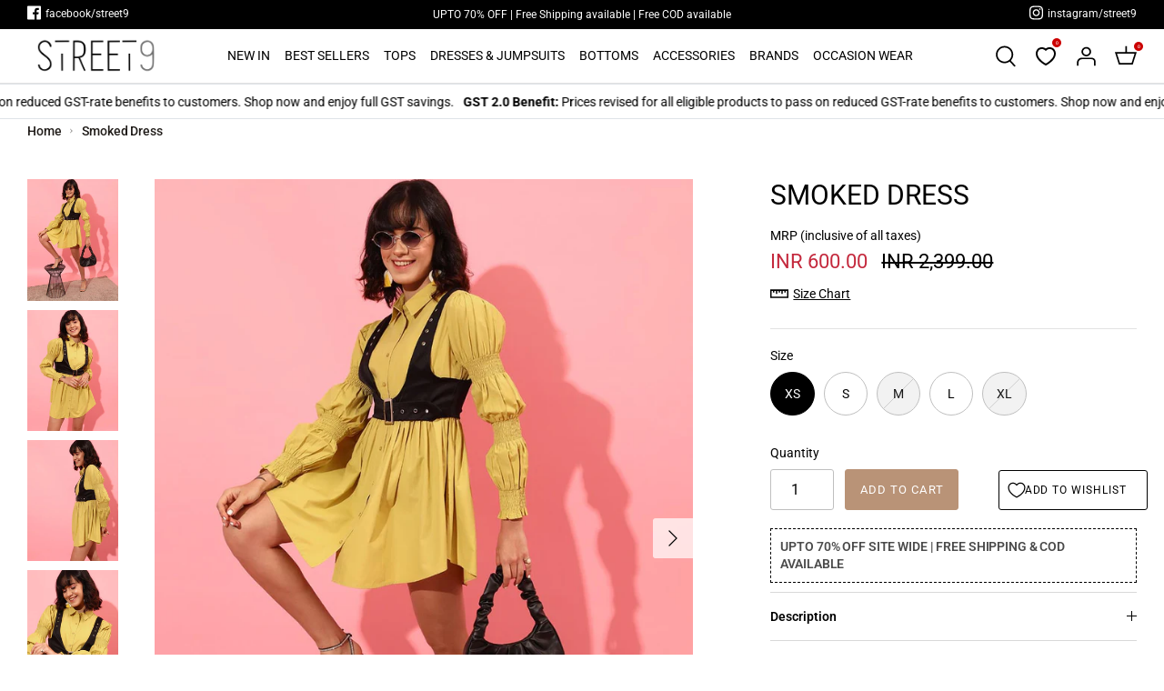

--- FILE ---
content_type: text/html; charset=utf-8
request_url: https://street9.com/products/smoked-dress-drs00005435
body_size: 66829
content:
<!DOCTYPE html>
<html lang="en">
<head>
<!-- Google Tag Manager -->
<script>(function(w,d,s,l,i){w[l]=w[l]||[];w[l].push({'gtm.start':
new Date().getTime(),event:'gtm.js'});var f=d.getElementsByTagName(s)[0],
j=d.createElement(s),dl=l!='dataLayer'?'&l='+l:'';j.async=true;j.src=
'https://www.googletagmanager.com/gtm.js?id='+i+dl;f.parentNode.insertBefore(j,f);
})(window,document,'script','dataLayer','GTM-WBMBQJ6');</script>
<!-- End Google Tag Manager -->
<meta name="facebook-domain-verification" content="6bkziss3gsa4zczoce6b2rozcmkyua" />
  <!-- Symmetry 5.0.0 -->

  <link rel="preload" href="//street9.com/cdn/shop/t/26/assets/styles.css?v=25948440002004122541754885153" as="style">
  <meta charset="utf-8" />
<meta name="viewport" content="width=device-width,initial-scale=1.0" />
<meta http-equiv="X-UA-Compatible" content="IE=edge">

<link rel="preconnect" href="https://cdn.shopify.com" crossorigin>
<link rel="preconnect" href="https://fonts.shopify.com" crossorigin>
<link rel="preconnect" href="https://monorail-edge.shopifysvc.com"><link rel="preload" as="font" href="//street9.com/cdn/fonts/roboto/roboto_n4.2019d890f07b1852f56ce63ba45b2db45d852cba.woff2" type="font/woff2" crossorigin><link rel="preload" as="font" href="//street9.com/cdn/fonts/roboto/roboto_n7.f38007a10afbbde8976c4056bfe890710d51dec2.woff2" type="font/woff2" crossorigin><link rel="preload" as="font" href="//street9.com/cdn/fonts/roboto/roboto_i4.57ce898ccda22ee84f49e6b57ae302250655e2d4.woff2" type="font/woff2" crossorigin><link rel="preload" as="font" href="//street9.com/cdn/fonts/roboto/roboto_i7.7ccaf9410746f2c53340607c42c43f90a9005937.woff2" type="font/woff2" crossorigin><link rel="preload" as="font" href="//street9.com/cdn/fonts/roboto/roboto_n4.2019d890f07b1852f56ce63ba45b2db45d852cba.woff2" type="font/woff2" crossorigin><link rel="preload" as="font" href="//street9.com/cdn/fonts/roboto/roboto_n4.2019d890f07b1852f56ce63ba45b2db45d852cba.woff2" type="font/woff2" crossorigin><link rel="preload" as="font" href="//street9.com/cdn/fonts/roboto/roboto_n4.2019d890f07b1852f56ce63ba45b2db45d852cba.woff2" type="font/woff2" crossorigin><link rel="preload" href="//street9.com/cdn/shop/t/26/assets/vendor.js?v=93785879233572968171746113744" as="script">
<link rel="preload" href="//street9.com/cdn/shop/t/26/assets/theme.js?v=161181088158071274111746113744" as="script"><link rel="canonical" href="https://street9.com/products/smoked-dress-drs00005435" /><link rel="shortcut icon" href="//street9.com/cdn/shop/files/favicon.png?v=1614354081" type="image/png" /><meta name="description" content="Smoked DressProduct Specification Brand:- STREET 9 SKU:- DRS00005435 Actual Color:- Yellow Gender:- Women Type:- Dresses Material:- Cotton FIT:- Regular Fit Occasion:- Casual Knit or Woven:- Woven Season:- Summer WASHCARE:- Machine Wash Country Of Origin:- India Manufactured &amp;amp; Packed by:- Mint Fashion Pvt Ltd D142 ">
  <meta name="theme-color" content="#b99377">

  <title>
    Smoked Dress &ndash; STREET NINE FASHIONS
  </title>
 <script src="https://use.fontawesome.com/a7071a9557.js"></script>
  <meta property="og:site_name" content="STREET NINE FASHIONS">
<meta property="og:url" content="https://street9.com/products/smoked-dress-drs00005435">
<meta property="og:title" content="Smoked Dress">
<meta property="og:type" content="product">
<meta property="og:description" content="Smoked DressProduct Specification Brand:- STREET 9 SKU:- DRS00005435 Actual Color:- Yellow Gender:- Women Type:- Dresses Material:- Cotton FIT:- Regular Fit Occasion:- Casual Knit or Woven:- Woven Season:- Summer WASHCARE:- Machine Wash Country Of Origin:- India Manufactured &amp;amp; Packed by:- Mint Fashion Pvt Ltd D142 "><meta property="og:image" content="http://street9.com/cdn/shop/products/DRS00005435_1_85b6b731-050f-497b-92ef-427364144bed_1200x1200.jpg?v=1751978459">
  <meta property="og:image:secure_url" content="https://street9.com/cdn/shop/products/DRS00005435_1_85b6b731-050f-497b-92ef-427364144bed_1200x1200.jpg?v=1751978459">
  <meta property="og:image:width" content="1080">
  <meta property="og:image:height" content="1440"><meta property="og:price:amount" content="600.00">
  <meta property="og:price:currency" content="INR"><meta name="twitter:card" content="summary_large_image">
<meta name="twitter:title" content="Smoked Dress">
<meta name="twitter:description" content="Smoked DressProduct Specification Brand:- STREET 9 SKU:- DRS00005435 Actual Color:- Yellow Gender:- Women Type:- Dresses Material:- Cotton FIT:- Regular Fit Occasion:- Casual Knit or Woven:- Woven Season:- Summer WASHCARE:- Machine Wash Country Of Origin:- India Manufactured &amp;amp; Packed by:- Mint Fashion Pvt Ltd D142 ">


  <link href="//street9.com/cdn/shop/t/26/assets/styles.css?v=25948440002004122541754885153" rel="stylesheet" type="text/css" media="all" />

  <script>
    window.theme = window.theme || {};
    theme.money_format = "INR {{amount}}";
    theme.strings = {
      previous: "Previous",
      next: "Next",
      addressError: "Error looking up that address",
      addressNoResults: "No results for that address",
      addressQueryLimit: "You have exceeded the Google API usage limit. Consider upgrading to a \u003ca href=\"https:\/\/developers.google.com\/maps\/premium\/usage-limits\"\u003ePremium Plan\u003c\/a\u003e.",
      authError: "There was a problem authenticating your Google Maps API Key.",
      icon_labels_left: "Left",
      icon_labels_right: "Right",
      icon_labels_down: "Down",
      icon_labels_close: "Close",
      icon_labels_plus: "Plus",
      cart_terms_confirmation: "You must agree to the terms and conditions before continuing.",
      products_listing_from: "From",
      layout_live_search_see_all: "See all results",
      products_product_add_to_cart: "Add to Cart",
      products_variant_no_stock: "Sold out",
      products_variant_non_existent: "Unavailable",
      onlyXLeft: "[[ quantity ]] in stock",
      products_product_unit_price_separator: " \/ ",
      general_navigation_menu_toggle_aria_label: "Toggle menu",
      general_accessibility_labels_close: "Close",
      products_added_notification_title: "Just added",
      products_added_notification_item: "Item",
      products_added_notification_unit_price: "Item price",
      products_added_notification_quantity: "Qty",
      products_added_notification_total_price: "Total price",
      products_added_notification_shipping_note: "Excl. shipping",
      products_added_notification_keep_shopping: "Keep Shopping",
      products_added_notification_cart: "Cart",
      products_product_adding_to_cart: "Adding",
      products_product_added_to_cart: "Added to cart",
      products_product_unit_price_separator: " \/ ",
      products_added_notification_subtotal: "Subtotal",
      products_labels_sold_out: "Sold Out",
      products_labels_sale: "Sale",
      products_labels_percent_reduction: "[[ amount ]]% off",
      products_labels_value_reduction_html: "[[ amount ]] off",
      products_product_preorder: "Pre-order",
      general_quick_search_pages: "Pages",
      general_quick_search_no_results: "Sorry, we couldn\u0026#39;t find any results",
      collections_general_see_all_subcollections: "See all..."
    };
    theme.routes = {
      search_url: '/search',
      cart_url: '/cart',
      cart_add_url: '/cart/add',
      cart_change_url: '/cart/change'
    };
    theme.settings = {
      cart_type: "drawer",
      quickbuy_style: "button"
    };
    document.documentElement.classList.add('js');
  </script>

  <script>window.performance && window.performance.mark && window.performance.mark('shopify.content_for_header.start');</script><meta name="google-site-verification" content="lXH5S93D-SxTKzWWptoYsxflqKeeodpzsBp4fQslqhg">
<meta id="shopify-digital-wallet" name="shopify-digital-wallet" content="/27282702424/digital_wallets/dialog">
<link rel="alternate" type="application/json+oembed" href="https://street9.com/products/smoked-dress-drs00005435.oembed">
<script async="async" src="/checkouts/internal/preloads.js?locale=en-IN"></script>
<script id="shopify-features" type="application/json">{"accessToken":"4024c69771040528af0efa175c28664c","betas":["rich-media-storefront-analytics"],"domain":"street9.com","predictiveSearch":true,"shopId":27282702424,"locale":"en"}</script>
<script>var Shopify = Shopify || {};
Shopify.shop = "street-nine.myshopify.com";
Shopify.locale = "en";
Shopify.currency = {"active":"INR","rate":"1.0"};
Shopify.country = "IN";
Shopify.theme = {"name":"Working Symm... 01-05-25","id":177807786300,"schema_name":"Symmetry","schema_version":"5.0.0","theme_store_id":null,"role":"main"};
Shopify.theme.handle = "null";
Shopify.theme.style = {"id":null,"handle":null};
Shopify.cdnHost = "street9.com/cdn";
Shopify.routes = Shopify.routes || {};
Shopify.routes.root = "/";</script>
<script type="module">!function(o){(o.Shopify=o.Shopify||{}).modules=!0}(window);</script>
<script>!function(o){function n(){var o=[];function n(){o.push(Array.prototype.slice.apply(arguments))}return n.q=o,n}var t=o.Shopify=o.Shopify||{};t.loadFeatures=n(),t.autoloadFeatures=n()}(window);</script>
<script id="shop-js-analytics" type="application/json">{"pageType":"product"}</script>
<script defer="defer" async type="module" src="//street9.com/cdn/shopifycloud/shop-js/modules/v2/client.init-shop-cart-sync_BT-GjEfc.en.esm.js"></script>
<script defer="defer" async type="module" src="//street9.com/cdn/shopifycloud/shop-js/modules/v2/chunk.common_D58fp_Oc.esm.js"></script>
<script defer="defer" async type="module" src="//street9.com/cdn/shopifycloud/shop-js/modules/v2/chunk.modal_xMitdFEc.esm.js"></script>
<script type="module">
  await import("//street9.com/cdn/shopifycloud/shop-js/modules/v2/client.init-shop-cart-sync_BT-GjEfc.en.esm.js");
await import("//street9.com/cdn/shopifycloud/shop-js/modules/v2/chunk.common_D58fp_Oc.esm.js");
await import("//street9.com/cdn/shopifycloud/shop-js/modules/v2/chunk.modal_xMitdFEc.esm.js");

  window.Shopify.SignInWithShop?.initShopCartSync?.({"fedCMEnabled":true,"windoidEnabled":true});

</script>
<script>(function() {
  var isLoaded = false;
  function asyncLoad() {
    if (isLoaded) return;
    isLoaded = true;
    var urls = ["\/\/social-login.oxiapps.com\/api\/init?vt=928353\u0026shop=street-nine.myshopify.com","https:\/\/cdn.shopify.com\/s\/files\/1\/0272\/8270\/2424\/t\/1\/assets\/globo.swatch.init.js?shop=street-nine.myshopify.com","https:\/\/app.kiwisizing.com\/web\/js\/dist\/kiwiSizing\/plugin\/SizingPlugin.prod.js?v=330\u0026shop=street-nine.myshopify.com","https:\/\/cdn.nfcube.com\/instafeed-8357b01d757d611394a5d941a06879d7.js?shop=street-nine.myshopify.com","https:\/\/logisy.s3.amazonaws.com\/logisy-theme.js?shop=street-nine.myshopify.com","https:\/\/svc.nitrocommerce.ai\/v1\/services\/shopify\/xshopify.js?_t=da52cb58-8565-4f0d-a7fd-a493d96524cd\u0026shop=street-nine.myshopify.com","https:\/\/customer-first-focus.b-cdn.net\/cffOrderifyLoader_min.js?shop=street-nine.myshopify.com"];
    for (var i = 0; i < urls.length; i++) {
      var s = document.createElement('script');
      s.type = 'text/javascript';
      s.async = true;
      s.src = urls[i];
      var x = document.getElementsByTagName('script')[0];
      x.parentNode.insertBefore(s, x);
    }
  };
  if(window.attachEvent) {
    window.attachEvent('onload', asyncLoad);
  } else {
    window.addEventListener('load', asyncLoad, false);
  }
})();</script>
<script id="__st">var __st={"a":27282702424,"offset":19800,"reqid":"426db42a-a439-4783-9db5-3a7ca425f250-1769117227","pageurl":"street9.com\/products\/smoked-dress-drs00005435","u":"e14e011bb57d","p":"product","rtyp":"product","rid":8119537860924};</script>
<script>window.ShopifyPaypalV4VisibilityTracking = true;</script>
<script id="captcha-bootstrap">!function(){'use strict';const t='contact',e='account',n='new_comment',o=[[t,t],['blogs',n],['comments',n],[t,'customer']],c=[[e,'customer_login'],[e,'guest_login'],[e,'recover_customer_password'],[e,'create_customer']],r=t=>t.map((([t,e])=>`form[action*='/${t}']:not([data-nocaptcha='true']) input[name='form_type'][value='${e}']`)).join(','),a=t=>()=>t?[...document.querySelectorAll(t)].map((t=>t.form)):[];function s(){const t=[...o],e=r(t);return a(e)}const i='password',u='form_key',d=['recaptcha-v3-token','g-recaptcha-response','h-captcha-response',i],f=()=>{try{return window.sessionStorage}catch{return}},m='__shopify_v',_=t=>t.elements[u];function p(t,e,n=!1){try{const o=window.sessionStorage,c=JSON.parse(o.getItem(e)),{data:r}=function(t){const{data:e,action:n}=t;return t[m]||n?{data:e,action:n}:{data:t,action:n}}(c);for(const[e,n]of Object.entries(r))t.elements[e]&&(t.elements[e].value=n);n&&o.removeItem(e)}catch(o){console.error('form repopulation failed',{error:o})}}const l='form_type',E='cptcha';function T(t){t.dataset[E]=!0}const w=window,h=w.document,L='Shopify',v='ce_forms',y='captcha';let A=!1;((t,e)=>{const n=(g='f06e6c50-85a8-45c8-87d0-21a2b65856fe',I='https://cdn.shopify.com/shopifycloud/storefront-forms-hcaptcha/ce_storefront_forms_captcha_hcaptcha.v1.5.2.iife.js',D={infoText:'Protected by hCaptcha',privacyText:'Privacy',termsText:'Terms'},(t,e,n)=>{const o=w[L][v],c=o.bindForm;if(c)return c(t,g,e,D).then(n);var r;o.q.push([[t,g,e,D],n]),r=I,A||(h.body.append(Object.assign(h.createElement('script'),{id:'captcha-provider',async:!0,src:r})),A=!0)});var g,I,D;w[L]=w[L]||{},w[L][v]=w[L][v]||{},w[L][v].q=[],w[L][y]=w[L][y]||{},w[L][y].protect=function(t,e){n(t,void 0,e),T(t)},Object.freeze(w[L][y]),function(t,e,n,w,h,L){const[v,y,A,g]=function(t,e,n){const i=e?o:[],u=t?c:[],d=[...i,...u],f=r(d),m=r(i),_=r(d.filter((([t,e])=>n.includes(e))));return[a(f),a(m),a(_),s()]}(w,h,L),I=t=>{const e=t.target;return e instanceof HTMLFormElement?e:e&&e.form},D=t=>v().includes(t);t.addEventListener('submit',(t=>{const e=I(t);if(!e)return;const n=D(e)&&!e.dataset.hcaptchaBound&&!e.dataset.recaptchaBound,o=_(e),c=g().includes(e)&&(!o||!o.value);(n||c)&&t.preventDefault(),c&&!n&&(function(t){try{if(!f())return;!function(t){const e=f();if(!e)return;const n=_(t);if(!n)return;const o=n.value;o&&e.removeItem(o)}(t);const e=Array.from(Array(32),(()=>Math.random().toString(36)[2])).join('');!function(t,e){_(t)||t.append(Object.assign(document.createElement('input'),{type:'hidden',name:u})),t.elements[u].value=e}(t,e),function(t,e){const n=f();if(!n)return;const o=[...t.querySelectorAll(`input[type='${i}']`)].map((({name:t})=>t)),c=[...d,...o],r={};for(const[a,s]of new FormData(t).entries())c.includes(a)||(r[a]=s);n.setItem(e,JSON.stringify({[m]:1,action:t.action,data:r}))}(t,e)}catch(e){console.error('failed to persist form',e)}}(e),e.submit())}));const S=(t,e)=>{t&&!t.dataset[E]&&(n(t,e.some((e=>e===t))),T(t))};for(const o of['focusin','change'])t.addEventListener(o,(t=>{const e=I(t);D(e)&&S(e,y())}));const B=e.get('form_key'),M=e.get(l),P=B&&M;t.addEventListener('DOMContentLoaded',(()=>{const t=y();if(P)for(const e of t)e.elements[l].value===M&&p(e,B);[...new Set([...A(),...v().filter((t=>'true'===t.dataset.shopifyCaptcha))])].forEach((e=>S(e,t)))}))}(h,new URLSearchParams(w.location.search),n,t,e,['guest_login'])})(!0,!0)}();</script>
<script integrity="sha256-4kQ18oKyAcykRKYeNunJcIwy7WH5gtpwJnB7kiuLZ1E=" data-source-attribution="shopify.loadfeatures" defer="defer" src="//street9.com/cdn/shopifycloud/storefront/assets/storefront/load_feature-a0a9edcb.js" crossorigin="anonymous"></script>
<script data-source-attribution="shopify.dynamic_checkout.dynamic.init">var Shopify=Shopify||{};Shopify.PaymentButton=Shopify.PaymentButton||{isStorefrontPortableWallets:!0,init:function(){window.Shopify.PaymentButton.init=function(){};var t=document.createElement("script");t.src="https://street9.com/cdn/shopifycloud/portable-wallets/latest/portable-wallets.en.js",t.type="module",document.head.appendChild(t)}};
</script>
<script data-source-attribution="shopify.dynamic_checkout.buyer_consent">
  function portableWalletsHideBuyerConsent(e){var t=document.getElementById("shopify-buyer-consent"),n=document.getElementById("shopify-subscription-policy-button");t&&n&&(t.classList.add("hidden"),t.setAttribute("aria-hidden","true"),n.removeEventListener("click",e))}function portableWalletsShowBuyerConsent(e){var t=document.getElementById("shopify-buyer-consent"),n=document.getElementById("shopify-subscription-policy-button");t&&n&&(t.classList.remove("hidden"),t.removeAttribute("aria-hidden"),n.addEventListener("click",e))}window.Shopify?.PaymentButton&&(window.Shopify.PaymentButton.hideBuyerConsent=portableWalletsHideBuyerConsent,window.Shopify.PaymentButton.showBuyerConsent=portableWalletsShowBuyerConsent);
</script>
<script data-source-attribution="shopify.dynamic_checkout.cart.bootstrap">document.addEventListener("DOMContentLoaded",(function(){function t(){return document.querySelector("shopify-accelerated-checkout-cart, shopify-accelerated-checkout")}if(t())Shopify.PaymentButton.init();else{new MutationObserver((function(e,n){t()&&(Shopify.PaymentButton.init(),n.disconnect())})).observe(document.body,{childList:!0,subtree:!0})}}));
</script>
<link rel="stylesheet" media="screen" href="//street9.com/cdn/shop/t/26/compiled_assets/styles.css?v=51998">
<script id="sections-script" data-sections="product-recommendations" defer="defer" src="//street9.com/cdn/shop/t/26/compiled_assets/scripts.js?v=51998"></script>
<script>window.performance && window.performance.mark && window.performance.mark('shopify.content_for_header.end');</script>
  

<script>
Shopify.Products.recordRecentlyViewed();
</script>


<script>
window.KiwiSizing = window.KiwiSizing === undefined ? {} : window.KiwiSizing;
KiwiSizing.shop = "street-nine.myshopify.com";


KiwiSizing.data = {
  collections: "489202286908,264605204568,490911334716,158972674136,158972870744,430618149180,489607495996,264605171800,264352923736,491073765692,489635643708",
  tags: "Clothing,Color_Yellow,Dresses and Jumpsuits,Fit_Regular Fit,Gender_Women,Material_Cotton,Price_(2001-3000),Season_Summer,Size_L,Size_M,Size_S,Size_XL,Size_XS,SS'23,Type_Dresses,Weave Type_Woven",
  product: "8119537860924",
  vendor: "STREET 9",
  type: "Dresses",
  title: "Smoked Dress",
  images: ["\/\/street9.com\/cdn\/shop\/products\/DRS00005435_1_85b6b731-050f-497b-92ef-427364144bed.jpg?v=1751978459","\/\/street9.com\/cdn\/shop\/products\/DRS00005435_2_945ef484-1aed-44c0-86be-6b67e95afef3.jpg?v=1751978459","\/\/street9.com\/cdn\/shop\/products\/DRS00005435_3_cc21b6d8-4fd1-405b-aa54-26506d16b171.jpg?v=1751978460","\/\/street9.com\/cdn\/shop\/products\/DRS00005435_4_98cf0639-408f-49fc-bd85-92b0bfa7cc42.jpg?v=1751978460","\/\/street9.com\/cdn\/shop\/products\/DRS00005435_5_00c499f8-956a-4c6d-a45d-f4b10b2efef6.jpg?v=1751978460"],
  options: [{"name":"Size","position":1,"values":["XS","S","M","L","XL"]},{"name":"Color","position":2,"values":["Yellow"]},{"name":"Material","position":3,"values":["Cotton"]}],
  variants: [{"id":44431828451644,"title":"XS \/ Yellow \/ Cotton","option1":"XS","option2":"Yellow","option3":"Cotton","sku":"DRS00005435XS","requires_shipping":true,"taxable":true,"featured_image":null,"available":true,"name":"Smoked Dress - XS \/ Yellow \/ Cotton","public_title":"XS \/ Yellow \/ Cotton","options":["XS","Yellow","Cotton"],"price":60000,"weight":500,"compare_at_price":239900,"inventory_management":"shopify","barcode":null,"requires_selling_plan":false,"selling_plan_allocations":[]},{"id":44431828484412,"title":"S \/ Yellow \/ Cotton","option1":"S","option2":"Yellow","option3":"Cotton","sku":"DRS00005435S","requires_shipping":true,"taxable":true,"featured_image":null,"available":true,"name":"Smoked Dress - S \/ Yellow \/ Cotton","public_title":"S \/ Yellow \/ Cotton","options":["S","Yellow","Cotton"],"price":60000,"weight":500,"compare_at_price":239900,"inventory_management":"shopify","barcode":null,"requires_selling_plan":false,"selling_plan_allocations":[]},{"id":44431828517180,"title":"M \/ Yellow \/ Cotton","option1":"M","option2":"Yellow","option3":"Cotton","sku":"DRS00005435M","requires_shipping":true,"taxable":true,"featured_image":null,"available":false,"name":"Smoked Dress - M \/ Yellow \/ Cotton","public_title":"M \/ Yellow \/ Cotton","options":["M","Yellow","Cotton"],"price":60000,"weight":500,"compare_at_price":239900,"inventory_management":"shopify","barcode":null,"requires_selling_plan":false,"selling_plan_allocations":[]},{"id":44431828549948,"title":"L \/ Yellow \/ Cotton","option1":"L","option2":"Yellow","option3":"Cotton","sku":"DRS00005435L","requires_shipping":true,"taxable":true,"featured_image":null,"available":true,"name":"Smoked Dress - L \/ Yellow \/ Cotton","public_title":"L \/ Yellow \/ Cotton","options":["L","Yellow","Cotton"],"price":60000,"weight":500,"compare_at_price":239900,"inventory_management":"shopify","barcode":null,"requires_selling_plan":false,"selling_plan_allocations":[]},{"id":44431828582716,"title":"XL \/ Yellow \/ Cotton","option1":"XL","option2":"Yellow","option3":"Cotton","sku":"DRS00005435XL","requires_shipping":true,"taxable":true,"featured_image":null,"available":false,"name":"Smoked Dress - XL \/ Yellow \/ Cotton","public_title":"XL \/ Yellow \/ Cotton","options":["XL","Yellow","Cotton"],"price":60000,"weight":500,"compare_at_price":239900,"inventory_management":"shopify","barcode":null,"requires_selling_plan":false,"selling_plan_allocations":[]}],
};

</script>
<script>window.WishlistKingEmbed={config:{customerId:"",customerEmail:"",shopName:"STREET NINE FASHIONS",shopDomain:"street9.com",shopPermanentDomain:"street-nine.myshopify.com",shopCurrency:"INR",shopMoneyFormat:"INR {{amount}}",shopCustomerAccountsEnabled:"true",fileUrl:"//street9.com/cdn/shop/files/?v=51998"}};</script>
<script type="module">window.WishlistKingEmbed && Promise.all([import("//street9.com/cdn/shop/t/26/assets/wishlist-king-settings.js?v=2247384442591778211746113744"),import("//street9.com/cdn/shop/t/26/assets/wishlist-king.js?v=158348112906305825491746114871"),]).then(([{ default: settings }, { createApp }]) => {window.WishlistKing = createApp({config: window.WishlistKingEmbed.config,locale: JSON.parse(`{"wishlist_buttons":{"add_product":"Add to Wishlist", "remove_product":"Remove from Wishlist", "product_in_wishlist":"In Wishlist", "view_wishlist":"View wishlist", "clear_wishlist":"Clear wishlist", "save_for_later":"Save for later", "wishlist":"Wishlist"}, "wishlist_page":{"title":"Wishlist", "login_callout_html":"To save your wishlist please &lt;a href=&#39;{{ login_url }}&#39;&gt;login&lt;/a&gt; or &lt;a href=&#39;{{ register_url }}&#39;&gt;sign up&lt;/a&gt;.", "wishlist_empty_callout_html":"Your wishlist is empty", "product_removed_html":"Product no longer available", "view_product":"View product", "remove_product":"Remove", "add_all_to_cart":"Add wishlist to cart"}, "wishlist_product":{"add_to_cart":"Add to Cart", "select_option":"Select {{ name }}", "sold_out":"Sold Out", "unavailable":"Unavailable", "view_product":"View product", "from_price_html":"From {{ price }}", "quantity":"Quantity"}, "wishlist_share":{"button_label":"Share wishlist", "link_copied":"Link copied", "share_title":"My Wishlist", "share_message":"Here is a link to my wishlist."}, "wishlist_messages":{"wishlist_add_success_html":"Product added to list", "wishlist_remove_success_html":"Product removed from list", "wishlist_add_to_cart_success_html":"Product added to cart"}}`),settings});});</script>

<link rel="stylesheet" href="https://cdnjs.cloudflare.com/ajax/libs/font-awesome/5.15.1/css/all.min.css">
    <style>
        #sy-whatshelp {
          left:25px;
            right: auto;
            bottom: 30px;
            position: fixed;
            z-index: 9999;
        }

        #sy-whatshelp a.sywh-open-services {
            background-color: #25d366;
            color: #fff;
            line-height: 55px;
            margin-top: 10px;
            border: none;
            cursor: pointer;
            font-size: 45px;
            width: 65px;
            height: 65px;
            text-align: center;
            box-shadow: 2px 2px 8px -3px #000;
            border-radius: 100%;
            -webkit-border-radius: 100%;
            -moz-border-radius: 100%;
            -ms-border-radius: 100%;
            display: inline-block;
        }

        #sy-whatshelp a.sywh-open-services i {
            line-height: 65px;
        }
    </style>

  <script type="application/javascript">
checkoutBuyer = "https://fastrr-boost-ui.pickrr.com/";
</script>
<input type="hidden" value="street9.com" id="sellerDomain"/>
<link rel="stylesheet" href="https://fastrr-boost-ui.pickrr.com/assets/styles/shopify.css">
<script src="https://fastrr-boost-ui.pickrr.com/assets/js/channels/shopify.js" defer></script>
<script src="https://fastrr-boost-ui.pickrr.com/assets/js/channels/shiprocketMarketing.js"></script>
<script src="https://fastrr-edd.pickrr.com/index.js" ></script>
<!-- <script src="https://fastrr-edd.pickrr.com/index.js" defer></script> -->


<!-- <script src="https://fastrr-edd.pickrr.com/index.js" defer></script> -->
<!-- <input type="hidden" value="percent" id="discountType"/>
<input type="hidden" value="5" id="discValue"/> -->
<input type="hidden" value="rz" id="template"/>
<style>
.sr-headless-checkout{
     font-family: inherit;
     font-size: 14px;
     font-weight: 400;
     letter-spacing: 1px;
     border-radius:3px;
     height: 45.7px;
     background-color:rgb(185, 147, 119);
}

  .shiprocket-headless{
    width:100%!important;
  }

.shiprocket-headless[data-type="mini-cart"] .sr-headless-checkout{
  height: 57px !important;
     background-color:rgb(0, 0, 0) !important;
}
  
@media only screen and (min-width:768px) {
  .shiprocket-headless[data-type="cart"] .sr-headless-checkout {
    width:50% !important;
  }
}
.sr-input-group button{
      color: #b99377 !important;
}
/* 
.sr-discount-label{
  font-size:0px !important;
}
 .sr-discount-label:before{
   content:"Extra ₹200 Off on Prepaid Orders";
  font-size: 9px;
    color: #000;
    text-transform: none;
    top: -8px;
    left: 6px;
    background-color: #53FF73;
    border-radius: 3px;
    padding: 0 10px;
}
.sr-discount-label:before {
  padding:0;
  padding-left:15px;
}
 */

  
</style>
  <!-- Global Timezone Script -->
   <script>
  function getUserTimezone() {
    return Intl.DateTimeFormat().resolvedOptions().timeZone;
  }
  function renderButton(showShiprocketCheckout) {
    let modifiedCSS = "";
    if (showShiprocketCheckout) {
      modifiedCSS = `
        button[name="checkout"]{display:none !important;}
        .shopify-payment-button__button.shopify-payment-button__button--unbranded{display:none !important;}
        .cartview.checkout_view{display:none !important;}
        input[name="checkout"]{display:none !important;}
      `;
    } else {
      modifiedCSS = `
        .shiprocket-headless{display:none !important;}
      `;
    }
    const styleElement = document.createElement("style");
    styleElement.textContent = modifiedCSS;
    document.head.appendChild(styleElement);
  }
  function checkAndSetButtonVisibility() {
    const indiaTimezones = ["Asia/Kolkata", "Asia/Calcutta"];
    const userTimezone = getUserTimezone();
    const isIndia = indiaTimezones.includes(userTimezone);
    renderButton(isIndia);
  }
  checkAndSetButtonVisibility();
</script>
  

	<!-- BEGIN app block: shopify://apps/bitespeed-whatsapp-marketing/blocks/app-embed/9efdb9ca-2d01-4a12-b1ac-02679fe0f6fc --><script defer src="https://unpkg.com/axios/dist/axios.min.js"></script>
<script async src="https://cdnjs.cloudflare.com/ajax/libs/uuid/8.3.2/uuid.min.js"></script>




<!-- BEGIN app snippet: optin-triggers-middleware --><script
  type="text/javascript"
  name="BSPD-SHOPIFY-VARS"
>
  var BspdCurrentCart = {"note":null,"attributes":{},"original_total_price":0,"total_price":0,"total_discount":0,"total_weight":0.0,"item_count":0,"items":[],"requires_shipping":false,"currency":"INR","items_subtotal_price":0,"cart_level_discount_applications":[],"checkout_charge_amount":0};
  var BspdCurrentProduct = {"id":8119537860924,"title":"Smoked Dress","handle":"smoked-dress-drs00005435","description":"\u003cp\u003eSmoked Dress\u003c\/p\u003e\u003cp\u003e\u003cstrong\u003eProduct Specification\u003c\/strong\u003e\u003c\/p\u003e\n\u003ctable width=\"0\"\u003e\n\u003ctbody\u003e\n\u003ctr\u003e\n\u003ctd width=\"540\"\u003e\n\u003cp\u003e\u003cstrong\u003eBrand:- \u003c\/strong\u003eSTREET 9\u003c\/p\u003e\n\u003c\/td\u003e\n\u003c\/tr\u003e\n\u003ctr\u003e\n\u003ctd\u003e\n\u003cp\u003e\u003cstrong\u003eSKU:- \u003c\/strong\u003eDRS00005435\u003c\/p\u003e\n\u003c\/td\u003e\n\u003c\/tr\u003e\n\u003ctr\u003e\n\u003ctd\u003e\n\u003cp\u003e\u003cstrong\u003eActual Color:- \u003c\/strong\u003eYellow\u003c\/p\u003e\n\u003c\/td\u003e\n\u003c\/tr\u003e\n\u003ctr\u003e\n\u003ctd\u003e\n\u003cp\u003e\u003cstrong\u003eGender:- \u003c\/strong\u003eWomen\u003c\/p\u003e\n\u003c\/td\u003e\n\u003c\/tr\u003e\n\u003ctr\u003e\n\u003ctd\u003e\n\u003cp\u003e\u003cstrong\u003eType:- \u003c\/strong\u003eDresses\u003c\/p\u003e\n\u003c\/td\u003e\n\u003c\/tr\u003e\n\u003ctr\u003e\n\u003ctd\u003e\n\u003cp\u003e\u003cstrong\u003eMaterial:- \u003c\/strong\u003eCotton\u003c\/p\u003e\n\u003c\/td\u003e\n\u003c\/tr\u003e\n\u003ctr\u003e\n\u003ctd\u003e\n\u003cp\u003e\u003cstrong\u003eFIT:- \u003c\/strong\u003eRegular Fit\u003c\/p\u003e\n\u003c\/td\u003e\n\u003c\/tr\u003e\n\u003ctr\u003e\n\u003ctd\u003e\n\u003cp\u003e\u003cstrong\u003eOccasion:- \u003c\/strong\u003eCasual\u003c\/p\u003e\n\u003c\/td\u003e\n\u003c\/tr\u003e\n\u003ctr\u003e\n\u003ctd\u003e\n\u003cp\u003e\u003cstrong\u003eKnit or Woven:- \u003c\/strong\u003eWoven\u003c\/p\u003e\n\u003c\/td\u003e\n\u003c\/tr\u003e\n\u003ctr\u003e\n\u003ctd\u003e\n\u003cp\u003e\u003cstrong\u003eSeason:- \u003c\/strong\u003eSummer\u003c\/p\u003e\n\u003c\/td\u003e\n\u003c\/tr\u003e\n\u003ctr\u003e\n\u003ctd\u003e\n\u003cp\u003e\u003cstrong\u003eWASHCARE:- \u003c\/strong\u003eMachine Wash\u003c\/p\u003e\n\u003c\/td\u003e\n\u003c\/tr\u003e\n\u003ctr\u003e\n\u003ctd\u003e\n\u003cp\u003e\u003cstrong\u003eCountry Of Origin:- \u003c\/strong\u003eIndia\u003c\/p\u003e\n\u003c\/td\u003e\n\u003c\/tr\u003e\n\u003c\/tbody\u003e\n\u003c\/table\u003e\u003cp\u003e\u003cstrong\u003eManufactured \u0026amp; Packed by:- \u003c\/strong\u003eMint Fashion Pvt Ltd D142 Epip Site V Kasna Greater Noida 201310 India.\u003c\/p\u003e\u003cp\u003e\u003cstrong\u003eMarketed by:- \u003c\/strong\u003eStreet Nine Fashions Pvt Ltd D142 Epip Site V Kasna Greater Noida 201310 India.\u003c\/p\u003e\u003cp\u003e\u003cstrong\u003eContact us:- \u003c\/strong\u003esupport@street9.com Telephone: 919310786565\u003c\/p\u003e","published_at":"2023-02-13T13:11:37+05:30","created_at":"2023-02-13T13:11:51+05:30","vendor":"STREET 9","type":"Dresses","tags":["Clothing","Color_Yellow","Dresses and Jumpsuits","Fit_Regular Fit","Gender_Women","Material_Cotton","Price_(2001-3000)","Season_Summer","Size_L","Size_M","Size_S","Size_XL","Size_XS","SS'23","Type_Dresses","Weave Type_Woven"],"price":60000,"price_min":60000,"price_max":60000,"available":true,"price_varies":false,"compare_at_price":239900,"compare_at_price_min":239900,"compare_at_price_max":239900,"compare_at_price_varies":false,"variants":[{"id":44431828451644,"title":"XS \/ Yellow \/ Cotton","option1":"XS","option2":"Yellow","option3":"Cotton","sku":"DRS00005435XS","requires_shipping":true,"taxable":true,"featured_image":null,"available":true,"name":"Smoked Dress - XS \/ Yellow \/ Cotton","public_title":"XS \/ Yellow \/ Cotton","options":["XS","Yellow","Cotton"],"price":60000,"weight":500,"compare_at_price":239900,"inventory_management":"shopify","barcode":null,"requires_selling_plan":false,"selling_plan_allocations":[]},{"id":44431828484412,"title":"S \/ Yellow \/ Cotton","option1":"S","option2":"Yellow","option3":"Cotton","sku":"DRS00005435S","requires_shipping":true,"taxable":true,"featured_image":null,"available":true,"name":"Smoked Dress - S \/ Yellow \/ Cotton","public_title":"S \/ Yellow \/ Cotton","options":["S","Yellow","Cotton"],"price":60000,"weight":500,"compare_at_price":239900,"inventory_management":"shopify","barcode":null,"requires_selling_plan":false,"selling_plan_allocations":[]},{"id":44431828517180,"title":"M \/ Yellow \/ Cotton","option1":"M","option2":"Yellow","option3":"Cotton","sku":"DRS00005435M","requires_shipping":true,"taxable":true,"featured_image":null,"available":false,"name":"Smoked Dress - M \/ Yellow \/ Cotton","public_title":"M \/ Yellow \/ Cotton","options":["M","Yellow","Cotton"],"price":60000,"weight":500,"compare_at_price":239900,"inventory_management":"shopify","barcode":null,"requires_selling_plan":false,"selling_plan_allocations":[]},{"id":44431828549948,"title":"L \/ Yellow \/ Cotton","option1":"L","option2":"Yellow","option3":"Cotton","sku":"DRS00005435L","requires_shipping":true,"taxable":true,"featured_image":null,"available":true,"name":"Smoked Dress - L \/ Yellow \/ Cotton","public_title":"L \/ Yellow \/ Cotton","options":["L","Yellow","Cotton"],"price":60000,"weight":500,"compare_at_price":239900,"inventory_management":"shopify","barcode":null,"requires_selling_plan":false,"selling_plan_allocations":[]},{"id":44431828582716,"title":"XL \/ Yellow \/ Cotton","option1":"XL","option2":"Yellow","option3":"Cotton","sku":"DRS00005435XL","requires_shipping":true,"taxable":true,"featured_image":null,"available":false,"name":"Smoked Dress - XL \/ Yellow \/ Cotton","public_title":"XL \/ Yellow \/ Cotton","options":["XL","Yellow","Cotton"],"price":60000,"weight":500,"compare_at_price":239900,"inventory_management":"shopify","barcode":null,"requires_selling_plan":false,"selling_plan_allocations":[]}],"images":["\/\/street9.com\/cdn\/shop\/products\/DRS00005435_1_85b6b731-050f-497b-92ef-427364144bed.jpg?v=1751978459","\/\/street9.com\/cdn\/shop\/products\/DRS00005435_2_945ef484-1aed-44c0-86be-6b67e95afef3.jpg?v=1751978459","\/\/street9.com\/cdn\/shop\/products\/DRS00005435_3_cc21b6d8-4fd1-405b-aa54-26506d16b171.jpg?v=1751978460","\/\/street9.com\/cdn\/shop\/products\/DRS00005435_4_98cf0639-408f-49fc-bd85-92b0bfa7cc42.jpg?v=1751978460","\/\/street9.com\/cdn\/shop\/products\/DRS00005435_5_00c499f8-956a-4c6d-a45d-f4b10b2efef6.jpg?v=1751978460"],"featured_image":"\/\/street9.com\/cdn\/shop\/products\/DRS00005435_1_85b6b731-050f-497b-92ef-427364144bed.jpg?v=1751978459","options":["Size","Color","Material"],"media":[{"alt":null,"id":32768696123708,"position":1,"preview_image":{"aspect_ratio":0.75,"height":1440,"width":1080,"src":"\/\/street9.com\/cdn\/shop\/products\/DRS00005435_1_85b6b731-050f-497b-92ef-427364144bed.jpg?v=1751978459"},"aspect_ratio":0.75,"height":1440,"media_type":"image","src":"\/\/street9.com\/cdn\/shop\/products\/DRS00005435_1_85b6b731-050f-497b-92ef-427364144bed.jpg?v=1751978459","width":1080},{"alt":null,"id":32768696156476,"position":2,"preview_image":{"aspect_ratio":0.75,"height":1440,"width":1080,"src":"\/\/street9.com\/cdn\/shop\/products\/DRS00005435_2_945ef484-1aed-44c0-86be-6b67e95afef3.jpg?v=1751978459"},"aspect_ratio":0.75,"height":1440,"media_type":"image","src":"\/\/street9.com\/cdn\/shop\/products\/DRS00005435_2_945ef484-1aed-44c0-86be-6b67e95afef3.jpg?v=1751978459","width":1080},{"alt":null,"id":32768696189244,"position":3,"preview_image":{"aspect_ratio":0.75,"height":1440,"width":1080,"src":"\/\/street9.com\/cdn\/shop\/products\/DRS00005435_3_cc21b6d8-4fd1-405b-aa54-26506d16b171.jpg?v=1751978460"},"aspect_ratio":0.75,"height":1440,"media_type":"image","src":"\/\/street9.com\/cdn\/shop\/products\/DRS00005435_3_cc21b6d8-4fd1-405b-aa54-26506d16b171.jpg?v=1751978460","width":1080},{"alt":null,"id":32768696222012,"position":4,"preview_image":{"aspect_ratio":0.75,"height":1440,"width":1080,"src":"\/\/street9.com\/cdn\/shop\/products\/DRS00005435_4_98cf0639-408f-49fc-bd85-92b0bfa7cc42.jpg?v=1751978460"},"aspect_ratio":0.75,"height":1440,"media_type":"image","src":"\/\/street9.com\/cdn\/shop\/products\/DRS00005435_4_98cf0639-408f-49fc-bd85-92b0bfa7cc42.jpg?v=1751978460","width":1080},{"alt":null,"id":32768696254780,"position":5,"preview_image":{"aspect_ratio":0.75,"height":1440,"width":1080,"src":"\/\/street9.com\/cdn\/shop\/products\/DRS00005435_5_00c499f8-956a-4c6d-a45d-f4b10b2efef6.jpg?v=1751978460"},"aspect_ratio":0.75,"height":1440,"media_type":"image","src":"\/\/street9.com\/cdn\/shop\/products\/DRS00005435_5_00c499f8-956a-4c6d-a45d-f4b10b2efef6.jpg?v=1751978460","width":1080}],"requires_selling_plan":false,"selling_plan_groups":[],"content":"\u003cp\u003eSmoked Dress\u003c\/p\u003e\u003cp\u003e\u003cstrong\u003eProduct Specification\u003c\/strong\u003e\u003c\/p\u003e\n\u003ctable width=\"0\"\u003e\n\u003ctbody\u003e\n\u003ctr\u003e\n\u003ctd width=\"540\"\u003e\n\u003cp\u003e\u003cstrong\u003eBrand:- \u003c\/strong\u003eSTREET 9\u003c\/p\u003e\n\u003c\/td\u003e\n\u003c\/tr\u003e\n\u003ctr\u003e\n\u003ctd\u003e\n\u003cp\u003e\u003cstrong\u003eSKU:- \u003c\/strong\u003eDRS00005435\u003c\/p\u003e\n\u003c\/td\u003e\n\u003c\/tr\u003e\n\u003ctr\u003e\n\u003ctd\u003e\n\u003cp\u003e\u003cstrong\u003eActual Color:- \u003c\/strong\u003eYellow\u003c\/p\u003e\n\u003c\/td\u003e\n\u003c\/tr\u003e\n\u003ctr\u003e\n\u003ctd\u003e\n\u003cp\u003e\u003cstrong\u003eGender:- \u003c\/strong\u003eWomen\u003c\/p\u003e\n\u003c\/td\u003e\n\u003c\/tr\u003e\n\u003ctr\u003e\n\u003ctd\u003e\n\u003cp\u003e\u003cstrong\u003eType:- \u003c\/strong\u003eDresses\u003c\/p\u003e\n\u003c\/td\u003e\n\u003c\/tr\u003e\n\u003ctr\u003e\n\u003ctd\u003e\n\u003cp\u003e\u003cstrong\u003eMaterial:- \u003c\/strong\u003eCotton\u003c\/p\u003e\n\u003c\/td\u003e\n\u003c\/tr\u003e\n\u003ctr\u003e\n\u003ctd\u003e\n\u003cp\u003e\u003cstrong\u003eFIT:- \u003c\/strong\u003eRegular Fit\u003c\/p\u003e\n\u003c\/td\u003e\n\u003c\/tr\u003e\n\u003ctr\u003e\n\u003ctd\u003e\n\u003cp\u003e\u003cstrong\u003eOccasion:- \u003c\/strong\u003eCasual\u003c\/p\u003e\n\u003c\/td\u003e\n\u003c\/tr\u003e\n\u003ctr\u003e\n\u003ctd\u003e\n\u003cp\u003e\u003cstrong\u003eKnit or Woven:- \u003c\/strong\u003eWoven\u003c\/p\u003e\n\u003c\/td\u003e\n\u003c\/tr\u003e\n\u003ctr\u003e\n\u003ctd\u003e\n\u003cp\u003e\u003cstrong\u003eSeason:- \u003c\/strong\u003eSummer\u003c\/p\u003e\n\u003c\/td\u003e\n\u003c\/tr\u003e\n\u003ctr\u003e\n\u003ctd\u003e\n\u003cp\u003e\u003cstrong\u003eWASHCARE:- \u003c\/strong\u003eMachine Wash\u003c\/p\u003e\n\u003c\/td\u003e\n\u003c\/tr\u003e\n\u003ctr\u003e\n\u003ctd\u003e\n\u003cp\u003e\u003cstrong\u003eCountry Of Origin:- \u003c\/strong\u003eIndia\u003c\/p\u003e\n\u003c\/td\u003e\n\u003c\/tr\u003e\n\u003c\/tbody\u003e\n\u003c\/table\u003e\u003cp\u003e\u003cstrong\u003eManufactured \u0026amp; Packed by:- \u003c\/strong\u003eMint Fashion Pvt Ltd D142 Epip Site V Kasna Greater Noida 201310 India.\u003c\/p\u003e\u003cp\u003e\u003cstrong\u003eMarketed by:- \u003c\/strong\u003eStreet Nine Fashions Pvt Ltd D142 Epip Site V Kasna Greater Noida 201310 India.\u003c\/p\u003e\u003cp\u003e\u003cstrong\u003eContact us:- \u003c\/strong\u003esupport@street9.com Telephone: 919310786565\u003c\/p\u003e"};
  var BspdCurrentCollection = null;

  var BSPD_CART_DATA_LOCAL_KEY = 'bspdCartData';
  var BSPD_LAST_VISIT_COUNT_LOCAL_KEY = 'bspdLastUserVisitCount';
  var BSPD_LAST_VISITED_PRODUCT = 'bspdLastVisitedProduct';
  var BSPD_LAST_VISITED_COLLECTION = 'bspdLastVisitedCollection';
  var BspdLastVisitedProduct = null,
    BspdLastVisitedCollection = null;

  var Asdf =
    "[base64]";

  function bspdGetBarCookie(name) {
    const value = "; " + document.cookie;
    const parts = value.split("; " + name + "=");
    if (parts.length === 2) {
      return parts.pop().split(";").shift();
    }
    return null;
  }
  function bspdSetBarCookie(name, value, days) {
    const expires = new Date();

    expires.setTime(expires.getTime() + days * 24 * 60 * 60 * 1000);
    document.cookie = name + "=" + value + ";expires=" + expires.toUTCString() + ";path=/";
  }

  function trackLastVisitedProductAndCollection() {
    if (BspdCurrentProduct) {
      // check cookies for last visited product details (product id)
      const lastVisitedProduct = bspdGetBarCookie(BSPD_LAST_VISITED_PRODUCT);
      if (lastVisitedProduct) {
        BspdLastVisitedProduct = lastVisitedProduct;

        if (BspdCurrentProduct?.id !== BspdLastVisitedProduct) {
          // set the cookie again
          bspdSetBarCookie(BSPD_LAST_VISITED_PRODUCT, BspdCurrentProduct?.id, 300);
        }
      } else if (BspdCurrentProduct && BspdCurrentProduct?.id) {
        // set the cookie
        bspdSetBarCookie(BSPD_LAST_VISITED_PRODUCT, BspdCurrentProduct?.id, 300);
      }
    }

    if (BspdCurrentCollection) {
      // check cookies for last visited collection details (collection id)
      const lastVisitedCollection = bspdGetBarCookie(BSPD_LAST_VISITED_COLLECTION);
      if (lastVisitedCollection) {
        BspdLastVisitedCollection = lastVisitedCollection;

        if (BspdCurrentCollection?.id !== BspdLastVisitedCollection) {
          // set the cookie again
          bspdSetBarCookie(BSPD_LAST_VISITED_COLLECTION, BspdCurrentCollection?.id, 300);
        }
      } else if (BspdCurrentCollection && BspdCurrentCollection?.id) {
        // set the cookie
        bspdSetBarCookie(BSPD_LAST_VISITED_COLLECTION, BspdCurrentCollection?.id, 300);
      }
    }
  }

  /**
   * method that stores a entry whenever the user visits any of the page
   * and increments the count by 1
   * the data schema looks like
   * {
   *    [DATE]: {
   *      date: string
   *      route: {
   *       [ROUTE]: number
   *      }
   *      count: number
   *    }
   * }
   *
   * this will be a json object whose key will be the date and value will be the object
   * and will be stored in local-storage
   */
  function trackLastVisitedCount() {
    const date = new Date();
    const dateString = date.toISOString().split("T")[0];

    let lastVisitedCount = JSON.parse(localStorage.getItem(BSPD_LAST_VISIT_COUNT_LOCAL_KEY)) || {};

    if (lastVisitedCount[dateString]) {
      lastVisitedCount[dateString].count += 1;

      // also update route
      const route = window.location.pathname;

      if (lastVisitedCount[dateString].route[route]) {
        lastVisitedCount[dateString].route[route] += 1;
      } else {
        lastVisitedCount[dateString].route[route] = 1;
      }
    } else {
      const route = window.location.pathname;

      lastVisitedCount[dateString] = {
        date: dateString,
        route: {
          [route]: 1,
        },
        count: 1,
      };
    }

    localStorage.setItem(BSPD_LAST_VISIT_COUNT_LOCAL_KEY, JSON.stringify(lastVisitedCount));
  }

  /**
   * this method keeps a track of the current cart activity
   * if there are any changes by the user, this will track those changes
   * and making changes on storing it safely
   */
  const storeCartData = () => {
    function syncCart() {
      const oldCart = JSON.parse(localStorage.getItem(BSPD_CART_DATA_LOCAL_KEY) || "{}");

      if (BspdCurrentCart?.item_count !== oldCart?.item_count) {
        localStorage.setItem(BSPD_CART_DATA_LOCAL_KEY, JSON.stringify(BspdCurrentCart));
      }
    }
    syncCart();

    async function emitCartChanges() {
      try {
        const response = await fetch("/cart.js")
          .then((res) => res.json())
          .then((newCart) => {
            const oldCart = JSON.parse(localStorage.getItem(BSPD_CART_DATA_LOCAL_KEY) || "{}");

            if (newCart?.item_count !== oldCart?.item_count) {
              localStorage.setItem(BSPD_CART_DATA_LOCAL_KEY, JSON.stringify(newCart));
            }
          })
          .catch(() => {});
      } catch (error) {}
    }

    // track changes in cart.js, on change store the cart data
    const cartObserver = new PerformanceObserver((list) => {
      list.getEntries().forEach((entry) => {
        const isValidRequestType = ["xmlhttprequest", "fetch"].includes(entry.initiatorType);
        const isCartChangeRequest = /\/cart\//.test(entry.name);

        if (isValidRequestType && isCartChangeRequest) {
          emitCartChanges();
        }
      });
    });
    cartObserver.observe({ entryTypes: ["resource"] });
  };

  function execute() {
    trackLastVisitedProductAndCollection();
    trackLastVisitedCount();

    storeCartData();
  }
  execute();
</script>
<!-- END app snippet -->




  <script defer src="https://cdn.shopify.com/extensions/019be093-f082-73c5-b02a-c27225fa6615/bitespeed-popups-1045/assets/bitespeed-popups.js" />



  <!-- BEGIN app snippet: bitespeed-analytics --><script name="bitespeed-variable" type="text/javascript">
  const dummyBitespeedVar = 'dummyBitespeedVar';
</script>

<script
  name="bitespeed-analytics"
  type="text/javascript"
>
  const getcookieGlobalAnal = (cookie) => {
    let cookieJson = {};
    document.cookie.split(';').forEach(function (el) {
      let [k, v] = el.split('=');
      cookieJson[k.trim()] = v;
    });
    return cookieJson[cookie];
  };

  const setCookieGlobalAnal = (cookie, value, days, hours) => {
    let expires = '';
    if (days) {
      let date = new Date();
      date.setTime(date.getTime() + days * hours * 60 * 60 * 1000);
      expires = '; expires=' + date.toUTCString();
    }
    document.cookie = cookie + '=' + (value || '') + expires + '; path=/';
  };

  document.addEventListener('DOMContentLoaded', function () {
    const getIsMultichannelAnal = async () => {
      try {
        // TODO_sobhan
        // var indexOfwww = location.hostname.indexOf('www');
        // var shopDomainStripped = indexOfwww === -1 ? '.' + location.hostname : location.hostname.substr(indexOfwww + 3);
        // var globalShopUrl = indexOfwww === -1 ? location.hostname : location.hostname.substr(indexOfwww + 4);
        // let res = await fetch(`https://app.bitespeed.co/database/popups/isMultichannel?shopDomain=${globalShopUrl}`, {
        //   method: 'GET',
        //   headers: {
        //     'Access-Control-Allow-Origin': '*',
        //   },
        // });
        // if (!res.ok) {
        //   throw new Error(`HTTP error! status: ${res.status}`);
        // }
        // let data = await res.json();
        // console.log(data);
        // return data.isMultichannel || true;
        return true;
      } catch (error) {
        console.log(error);
      }
    };

    async function checkMultichannel() {
      console.log('in checkMultichannel');
      const isMultichannel = await getIsMultichannelAnal();
      if (isMultichannel) {
        setCookieGlobalAnal('isMultiChannel', isMultichannel, 1, 1);
      } else {
        setCookieGlobalAnal('isMultiChannel', isMultichannel, 1, 1);
      }
      console.log('Setting is multichannel from anal file to ', isMultichannel);
    }

    (async function () {
      let refb = String(getcookieGlobalAnal('refb'));
      let ssid = String(getcookieGlobalAnal('ssid'));
      if (refb === null || refb === '' || refb === undefined || refb === 'undefined') {
        var refbnew = createRef();
      }
      if (ssid === null || ssid === '' || ssid === undefined || ssid === 'undefined') {
        var ssidnew = await createSsid();
      }
      if (!getcookieGlobalAnal('isMultiChannel')) {
        console.log('isMultichannel not found in local making BE call Anal file');
        await checkMultichannel();
      }
    })();
  });

  const DBURL = 'https://app.bitespeed.co/database';
  var indexOfwww = location.hostname.indexOf('www');
  var shopDomainStripped = indexOfwww === -1 ? '.' + location.hostname : location.hostname.substr(indexOfwww + 3);
  function getCookie(name) {
    var value = '; ' + document.cookie;
    var parts = value.split('; ' + name + '=');
    if (parts.length == 2) return parts.pop().split(';').shift();
  }

  function createRef() {
    let uuid = create_UUID();
    document.cookie =
      'refb=' +
      uuid +
      ';expires=' +
      new Date(new Date().setFullYear(new Date().getFullYear() + 10)) +
      ';domain=' +
      shopDomainStripped +
      '; path=/';
    return uuid;
  }

  async function createSsid() {
    let uuid = create_UUID();
    document.cookie = 'ssid=' + uuid + ';domain=' + shopDomainStripped + '; path=/';
    return uuid;
  }

  function create_UUID() {
    var dt = new Date().getTime();
    var uuid = 'xxxxxxxx-xxxx-4xxx-yxxx-xxxxxxxxxxxx'.replace(/[xy]/g, function (c) {
      var r = (dt + Math.random() * 16) % 16 | 0;
      dt = Math.floor(dt / 16);
      return (c == 'x' ? r : (r & 0x3) | 0x8).toString(16);
    });
    return uuid;
  }

  function lookForCart() {
    let contactIdBitespeed = getcookieGlobalAnal('contactIdBitespeed');
    let contactIdRzp = getcookieGlobalAnal('rzp_unified_session_id');

    var myCookie = getcookieGlobalAnal('cart');

    const currentTimestamp = new Date().getTime();
    const recentlyCartCreatedAt = getcookieGlobalAnal('bspd_cart_created_at');

    if (myCookie && !getcookieGlobalAnal(`${myCookie}`) && !recentlyCartCreatedAt) {
      document.cookie = `bspd_cart_created_at=${currentTimestamp}` + ';domain=' + shopDomainStripped + '; path=/';
    } else if (!myCookie && recentlyCartCreatedAt) {
      // reseting the cart created at cookie if it exists
      document.cookie =
        `bspd_last_cart_created_at=${recentlyCartCreatedAt}` + ';domain=' + shopDomainStripped + '; path=/';
      document.cookie = `bspd_cart_created_at=;domain=${shopDomainStripped}; path=/; expires=Thu, 01 Jan 1970 00:00:00 GMT`;
    }

    if (
      (contactIdBitespeed === null ||
        contactIdBitespeed === '' ||
        contactIdBitespeed === undefined ||
        contactIdBitespeed === 'undefined') &&
      (contactIdRzp === null || contactIdRzp === '' || contactIdRzp === undefined || contactIdRzp === 'undefined')
    )
      return;

    let lastTrackedCart = getcookieGlobalAnal('last_tracked_cart_event');
    let lastTrackedCartLineItemsCnt = getcookieGlobalAnal('last_tracked_cart_line_items_cnt');

    if (myCookie && shopDomainStripped.includes('.neonattack.com')) {
      clearInterval(intervalId);

      if (!recentlyCartCreatedAt) {
        document.cookie = `bspd_cart_created_at=${currentTimestamp}` + ';domain=' + shopDomainStripped + '; path=/';
      }

      const cartData = cart; // a global variable, as of now only on neonattack.com (hardikecommerce.myshopify.com)

      if (myCookie !== lastTrackedCart || Number(lastTrackedCartLineItemsCnt) !== cartData.item_count) {
        document.cookie = `${myCookie}=true` + ';domain=' + shopDomainStripped + '; path=/';

        document.cookie = `last_tracked_cart_event=${myCookie}` + ';domain=' + shopDomainStripped + '; path=/';
        document.cookie =
          `last_tracked_cart_line_items_cnt=${cartData.item_count}` + ';domain=' + shopDomainStripped + '; path=/';

        sendToWebhook(myCookie, cartData);
      }
    } else if (myCookie) {
      clearInterval(intervalId);

      if (!getcookieGlobalAnal(`${myCookie}`)) {
        document.cookie = `${myCookie}=true` + ';domain=' + shopDomainStripped + '; path=/';

        sendToWebhook(myCookie);
      }
    }
  }

  function sendToWebhook(cartToken, cartData = {}) {
    let axiosConfig = {
      headers: {
        'Access-Control-Allow-Origin': '*',
        'Access-Control-Allow-Headers': '*',
        'Content-Type': 'application/json',
      },
    };

    let refb = getcookieGlobalAnal('refb');

    if (refb === null || refb === '' || refb === undefined || refb === 'undefined') {
    } else {
      const userAgent = navigator.userAgent;

      let lineItems = [];

      if (shopDomainStripped.includes('.neonattack.com') && cartData && cartData?.items) {
        lineItems = cartData.items?.map((item) => {
          return {
            product_id: item.product_id,
            variant_id: item.id,
            price: item.price,
            quantity: item.quantity,
            sku: item.sku,
            title: item.title,
            vendor: item.vendor,
          };
        });
      }

      var postData = {
        at: new Date(),
        type: 'cartCreated',
        event: {
          cartToken: cartToken,
        },
        page_url: window.location.href,
        id: String(refb),
        shopifyShopDomain: 'street-nine.myshopify.com',
        lineItems,
        ref: refb,
        ssid: getcookieGlobalAnal('ssid'),
        contactId: Number.parseInt(getcookieGlobalAnal('contactIdBitespeed')),
        rzp_unified_session_id: getcookieGlobalAnal('rzp_unified_session_id'),
        platformMobile: /iPad|iPhone|iPod/.test(userAgent) ? 'ios' : /Android/.test(userAgent) ? 'android' : '',
        platformDesktop: /Mac/.test(userAgent) ? 'mac' : /Windows/.test(userAgent) ? 'windows' : '',
        rzp_unified_session_id: getcookieGlobalAnal('rzp_unified_session_id') || undefined,
      };

      let isMultiChannel = true;
      // TODO
      // if (getcookieGlobalAnal('isMultiChannel') == 'false' || getcookieGlobalAnal('isMultiChannel') == false) {
      //   console.log('isMultichannel found and is false');
      //   isMultiChannel = false;
      // } else if (getcookieGlobalAnal('isMultiChannel') == 'true' || getcookieGlobalAnal('isMultiChannel') == true) {
      //   isMultiChannel = true;
      // }
      // console.log('sendToWebhook', isMultiChannel);
      // console.log('sendToWebhook-ignore', localStorage.getItem('isMultiChannel'));

      let url = `${DBURL}/api/shopifyCustomer/create`;
      if (isMultiChannel) {
        url = `https://shopifywebhooks.bitespeed.co/webhook/browserSession`;
      }

      fetch(url, {
        method: 'POST',
        headers: axiosConfig.headers,
        body: JSON.stringify(postData),
      }).catch((err) => {
        console.log('AXIOS ERROR: ', err);
      });
    }
  }

  let intervalId = setInterval(() => {
    lookForCart();
  }, 1000);
</script>

<script
  name="bitespeed-tracking-tag"
>
    let axiosConfig = {
      headers: {
	      "Access-Control-Allow-Origin": "*",
        'Content-Type': 'application/json',
      }
    };

    function analyticsPost(postData) {
      // TODO_sobhan
      let isMultiChannel = true;
      // if (getcookieGlobalAnal("isMultiChannel") == "false" || getcookieGlobalAnal("isMultiChannel") == false) {
      //     console.log("isMultichannel found and is false");
      //     isMultiChannel = false;
      // } else if (getcookieGlobalAnal("isMultiChannel") == "true" || getcookieGlobalAnal("isMultiChannel") == true) {
      //     isMultiChannel = true;
      // }

      // if (!isMultiChannel) return; // disable browser sessions in legacy

      let analyticsUrl = isMultiChannel
          ? "https://shopifywebhooks.bitespeed.co/webhook/browserSession"
          : `https://app.bitespeed.co/database/webhook/browserSession`;
      console.log("analyticsUrl", analyticsUrl);
      postData.shopifyShopDomain = "street-nine.myshopify.com";
      postData.ref = getcookieGlobalAnal("refb");
      postData.ssid = getcookieGlobalAnal("ssid");
      postData.contactId = Number.parseInt(getcookieGlobalAnal("contactIdBitespeed"));
      postData.rzp_unified_session_id = getcookieGlobalAnal("rzp_unified_session_id") || undefined;

      const userAgent = navigator.userAgent;
      postData.platformMobile = /iPad|iPhone|iPod/.test(userAgent) ? "ios" : /Android/.test(userAgent) ? "android" : "";
      postData.platformDesktop = /Mac/.test(userAgent) ? "mac" : /Windows/.test(userAgent) ? "windows" : "";

      // don't send browser events on multichannel if contactId is not present
      if (isMultiChannel && !postData.contactId && !postData.rzp_unified_session_id) {
          console.log("No contactId found for multichannel analytics file. Returning");
          return;
      }

      fetch(analyticsUrl, {
          method: "POST",
          headers: axiosConfig.headers,
          body: JSON.stringify(postData),
      }).catch((err) => {
          console.log("AXIOS ERROR: ", err);
      });
    }
(function() {
    var bitespeedLayer = {
        cartPollInterval: 2000
    }
    var config = {
        linker: {
            domains: ['shopify.com', 'rechargeapps.com', 'recurringcheckout.com', 'carthook.com', 'checkout.com']
        },
        anonymize_ip: true,
        allow_ad_personalization_signals: true,
        page_title: removePii(document.title),
        page_location: removePii(document.location.href)
    }
    var pageView = function() {
            
    };

    // delay page firing until the page is visible
    if (document.hidden === true) {
        var triggeredPageView = false;
        document.addEventListener('visibilitychange', function() {
            if (!document.hidden && !triggeredPageView) {
                pageView();
                triggeredPageView = true;
            }
        });
    } else {
        pageView()
    }

    var triggerPageViewEvent = function() {
      var postData = {
        "at" : new Date(),
        "type": "pageViewed",
        "event": {
          url: window.location.href,
        },
        "contactId": Number.parseInt(getcookieGlobalAnal("contactIdBitespeed")),
        "source": 'shopify'
      }
      
      analyticsPost(postData);
    }

    document.addEventListener('DOMContentLoaded', function() {
      triggerPageViewEvent()
    });

    var hasLocalStorage = (function() {
        try {
            localStorage.setItem('bitespeed_test_storage', 'test');
            localStorage.removeItem('bitespeed_test_storage');
            return true;
        } catch (ex) {
            return false;
        }
    })();
    bitespeedLayer.ecommerce = {
        'currencyCode' : 'INR',
        'impressions' : []
    };
    
    
        var product = {"id":8119537860924,"title":"Smoked Dress","handle":"smoked-dress-drs00005435","description":"\u003cp\u003eSmoked Dress\u003c\/p\u003e\u003cp\u003e\u003cstrong\u003eProduct Specification\u003c\/strong\u003e\u003c\/p\u003e\n\u003ctable width=\"0\"\u003e\n\u003ctbody\u003e\n\u003ctr\u003e\n\u003ctd width=\"540\"\u003e\n\u003cp\u003e\u003cstrong\u003eBrand:- \u003c\/strong\u003eSTREET 9\u003c\/p\u003e\n\u003c\/td\u003e\n\u003c\/tr\u003e\n\u003ctr\u003e\n\u003ctd\u003e\n\u003cp\u003e\u003cstrong\u003eSKU:- \u003c\/strong\u003eDRS00005435\u003c\/p\u003e\n\u003c\/td\u003e\n\u003c\/tr\u003e\n\u003ctr\u003e\n\u003ctd\u003e\n\u003cp\u003e\u003cstrong\u003eActual Color:- \u003c\/strong\u003eYellow\u003c\/p\u003e\n\u003c\/td\u003e\n\u003c\/tr\u003e\n\u003ctr\u003e\n\u003ctd\u003e\n\u003cp\u003e\u003cstrong\u003eGender:- \u003c\/strong\u003eWomen\u003c\/p\u003e\n\u003c\/td\u003e\n\u003c\/tr\u003e\n\u003ctr\u003e\n\u003ctd\u003e\n\u003cp\u003e\u003cstrong\u003eType:- \u003c\/strong\u003eDresses\u003c\/p\u003e\n\u003c\/td\u003e\n\u003c\/tr\u003e\n\u003ctr\u003e\n\u003ctd\u003e\n\u003cp\u003e\u003cstrong\u003eMaterial:- \u003c\/strong\u003eCotton\u003c\/p\u003e\n\u003c\/td\u003e\n\u003c\/tr\u003e\n\u003ctr\u003e\n\u003ctd\u003e\n\u003cp\u003e\u003cstrong\u003eFIT:- \u003c\/strong\u003eRegular Fit\u003c\/p\u003e\n\u003c\/td\u003e\n\u003c\/tr\u003e\n\u003ctr\u003e\n\u003ctd\u003e\n\u003cp\u003e\u003cstrong\u003eOccasion:- \u003c\/strong\u003eCasual\u003c\/p\u003e\n\u003c\/td\u003e\n\u003c\/tr\u003e\n\u003ctr\u003e\n\u003ctd\u003e\n\u003cp\u003e\u003cstrong\u003eKnit or Woven:- \u003c\/strong\u003eWoven\u003c\/p\u003e\n\u003c\/td\u003e\n\u003c\/tr\u003e\n\u003ctr\u003e\n\u003ctd\u003e\n\u003cp\u003e\u003cstrong\u003eSeason:- \u003c\/strong\u003eSummer\u003c\/p\u003e\n\u003c\/td\u003e\n\u003c\/tr\u003e\n\u003ctr\u003e\n\u003ctd\u003e\n\u003cp\u003e\u003cstrong\u003eWASHCARE:- \u003c\/strong\u003eMachine Wash\u003c\/p\u003e\n\u003c\/td\u003e\n\u003c\/tr\u003e\n\u003ctr\u003e\n\u003ctd\u003e\n\u003cp\u003e\u003cstrong\u003eCountry Of Origin:- \u003c\/strong\u003eIndia\u003c\/p\u003e\n\u003c\/td\u003e\n\u003c\/tr\u003e\n\u003c\/tbody\u003e\n\u003c\/table\u003e\u003cp\u003e\u003cstrong\u003eManufactured \u0026amp; Packed by:- \u003c\/strong\u003eMint Fashion Pvt Ltd D142 Epip Site V Kasna Greater Noida 201310 India.\u003c\/p\u003e\u003cp\u003e\u003cstrong\u003eMarketed by:- \u003c\/strong\u003eStreet Nine Fashions Pvt Ltd D142 Epip Site V Kasna Greater Noida 201310 India.\u003c\/p\u003e\u003cp\u003e\u003cstrong\u003eContact us:- \u003c\/strong\u003esupport@street9.com Telephone: 919310786565\u003c\/p\u003e","published_at":"2023-02-13T13:11:37+05:30","created_at":"2023-02-13T13:11:51+05:30","vendor":"STREET 9","type":"Dresses","tags":["Clothing","Color_Yellow","Dresses and Jumpsuits","Fit_Regular Fit","Gender_Women","Material_Cotton","Price_(2001-3000)","Season_Summer","Size_L","Size_M","Size_S","Size_XL","Size_XS","SS'23","Type_Dresses","Weave Type_Woven"],"price":60000,"price_min":60000,"price_max":60000,"available":true,"price_varies":false,"compare_at_price":239900,"compare_at_price_min":239900,"compare_at_price_max":239900,"compare_at_price_varies":false,"variants":[{"id":44431828451644,"title":"XS \/ Yellow \/ Cotton","option1":"XS","option2":"Yellow","option3":"Cotton","sku":"DRS00005435XS","requires_shipping":true,"taxable":true,"featured_image":null,"available":true,"name":"Smoked Dress - XS \/ Yellow \/ Cotton","public_title":"XS \/ Yellow \/ Cotton","options":["XS","Yellow","Cotton"],"price":60000,"weight":500,"compare_at_price":239900,"inventory_management":"shopify","barcode":null,"requires_selling_plan":false,"selling_plan_allocations":[]},{"id":44431828484412,"title":"S \/ Yellow \/ Cotton","option1":"S","option2":"Yellow","option3":"Cotton","sku":"DRS00005435S","requires_shipping":true,"taxable":true,"featured_image":null,"available":true,"name":"Smoked Dress - S \/ Yellow \/ Cotton","public_title":"S \/ Yellow \/ Cotton","options":["S","Yellow","Cotton"],"price":60000,"weight":500,"compare_at_price":239900,"inventory_management":"shopify","barcode":null,"requires_selling_plan":false,"selling_plan_allocations":[]},{"id":44431828517180,"title":"M \/ Yellow \/ Cotton","option1":"M","option2":"Yellow","option3":"Cotton","sku":"DRS00005435M","requires_shipping":true,"taxable":true,"featured_image":null,"available":false,"name":"Smoked Dress - M \/ Yellow \/ Cotton","public_title":"M \/ Yellow \/ Cotton","options":["M","Yellow","Cotton"],"price":60000,"weight":500,"compare_at_price":239900,"inventory_management":"shopify","barcode":null,"requires_selling_plan":false,"selling_plan_allocations":[]},{"id":44431828549948,"title":"L \/ Yellow \/ Cotton","option1":"L","option2":"Yellow","option3":"Cotton","sku":"DRS00005435L","requires_shipping":true,"taxable":true,"featured_image":null,"available":true,"name":"Smoked Dress - L \/ Yellow \/ Cotton","public_title":"L \/ Yellow \/ Cotton","options":["L","Yellow","Cotton"],"price":60000,"weight":500,"compare_at_price":239900,"inventory_management":"shopify","barcode":null,"requires_selling_plan":false,"selling_plan_allocations":[]},{"id":44431828582716,"title":"XL \/ Yellow \/ Cotton","option1":"XL","option2":"Yellow","option3":"Cotton","sku":"DRS00005435XL","requires_shipping":true,"taxable":true,"featured_image":null,"available":false,"name":"Smoked Dress - XL \/ Yellow \/ Cotton","public_title":"XL \/ Yellow \/ Cotton","options":["XL","Yellow","Cotton"],"price":60000,"weight":500,"compare_at_price":239900,"inventory_management":"shopify","barcode":null,"requires_selling_plan":false,"selling_plan_allocations":[]}],"images":["\/\/street9.com\/cdn\/shop\/products\/DRS00005435_1_85b6b731-050f-497b-92ef-427364144bed.jpg?v=1751978459","\/\/street9.com\/cdn\/shop\/products\/DRS00005435_2_945ef484-1aed-44c0-86be-6b67e95afef3.jpg?v=1751978459","\/\/street9.com\/cdn\/shop\/products\/DRS00005435_3_cc21b6d8-4fd1-405b-aa54-26506d16b171.jpg?v=1751978460","\/\/street9.com\/cdn\/shop\/products\/DRS00005435_4_98cf0639-408f-49fc-bd85-92b0bfa7cc42.jpg?v=1751978460","\/\/street9.com\/cdn\/shop\/products\/DRS00005435_5_00c499f8-956a-4c6d-a45d-f4b10b2efef6.jpg?v=1751978460"],"featured_image":"\/\/street9.com\/cdn\/shop\/products\/DRS00005435_1_85b6b731-050f-497b-92ef-427364144bed.jpg?v=1751978459","options":["Size","Color","Material"],"media":[{"alt":null,"id":32768696123708,"position":1,"preview_image":{"aspect_ratio":0.75,"height":1440,"width":1080,"src":"\/\/street9.com\/cdn\/shop\/products\/DRS00005435_1_85b6b731-050f-497b-92ef-427364144bed.jpg?v=1751978459"},"aspect_ratio":0.75,"height":1440,"media_type":"image","src":"\/\/street9.com\/cdn\/shop\/products\/DRS00005435_1_85b6b731-050f-497b-92ef-427364144bed.jpg?v=1751978459","width":1080},{"alt":null,"id":32768696156476,"position":2,"preview_image":{"aspect_ratio":0.75,"height":1440,"width":1080,"src":"\/\/street9.com\/cdn\/shop\/products\/DRS00005435_2_945ef484-1aed-44c0-86be-6b67e95afef3.jpg?v=1751978459"},"aspect_ratio":0.75,"height":1440,"media_type":"image","src":"\/\/street9.com\/cdn\/shop\/products\/DRS00005435_2_945ef484-1aed-44c0-86be-6b67e95afef3.jpg?v=1751978459","width":1080},{"alt":null,"id":32768696189244,"position":3,"preview_image":{"aspect_ratio":0.75,"height":1440,"width":1080,"src":"\/\/street9.com\/cdn\/shop\/products\/DRS00005435_3_cc21b6d8-4fd1-405b-aa54-26506d16b171.jpg?v=1751978460"},"aspect_ratio":0.75,"height":1440,"media_type":"image","src":"\/\/street9.com\/cdn\/shop\/products\/DRS00005435_3_cc21b6d8-4fd1-405b-aa54-26506d16b171.jpg?v=1751978460","width":1080},{"alt":null,"id":32768696222012,"position":4,"preview_image":{"aspect_ratio":0.75,"height":1440,"width":1080,"src":"\/\/street9.com\/cdn\/shop\/products\/DRS00005435_4_98cf0639-408f-49fc-bd85-92b0bfa7cc42.jpg?v=1751978460"},"aspect_ratio":0.75,"height":1440,"media_type":"image","src":"\/\/street9.com\/cdn\/shop\/products\/DRS00005435_4_98cf0639-408f-49fc-bd85-92b0bfa7cc42.jpg?v=1751978460","width":1080},{"alt":null,"id":32768696254780,"position":5,"preview_image":{"aspect_ratio":0.75,"height":1440,"width":1080,"src":"\/\/street9.com\/cdn\/shop\/products\/DRS00005435_5_00c499f8-956a-4c6d-a45d-f4b10b2efef6.jpg?v=1751978460"},"aspect_ratio":0.75,"height":1440,"media_type":"image","src":"\/\/street9.com\/cdn\/shop\/products\/DRS00005435_5_00c499f8-956a-4c6d-a45d-f4b10b2efef6.jpg?v=1751978460","width":1080}],"requires_selling_plan":false,"selling_plan_groups":[],"content":"\u003cp\u003eSmoked Dress\u003c\/p\u003e\u003cp\u003e\u003cstrong\u003eProduct Specification\u003c\/strong\u003e\u003c\/p\u003e\n\u003ctable width=\"0\"\u003e\n\u003ctbody\u003e\n\u003ctr\u003e\n\u003ctd width=\"540\"\u003e\n\u003cp\u003e\u003cstrong\u003eBrand:- \u003c\/strong\u003eSTREET 9\u003c\/p\u003e\n\u003c\/td\u003e\n\u003c\/tr\u003e\n\u003ctr\u003e\n\u003ctd\u003e\n\u003cp\u003e\u003cstrong\u003eSKU:- \u003c\/strong\u003eDRS00005435\u003c\/p\u003e\n\u003c\/td\u003e\n\u003c\/tr\u003e\n\u003ctr\u003e\n\u003ctd\u003e\n\u003cp\u003e\u003cstrong\u003eActual Color:- \u003c\/strong\u003eYellow\u003c\/p\u003e\n\u003c\/td\u003e\n\u003c\/tr\u003e\n\u003ctr\u003e\n\u003ctd\u003e\n\u003cp\u003e\u003cstrong\u003eGender:- \u003c\/strong\u003eWomen\u003c\/p\u003e\n\u003c\/td\u003e\n\u003c\/tr\u003e\n\u003ctr\u003e\n\u003ctd\u003e\n\u003cp\u003e\u003cstrong\u003eType:- \u003c\/strong\u003eDresses\u003c\/p\u003e\n\u003c\/td\u003e\n\u003c\/tr\u003e\n\u003ctr\u003e\n\u003ctd\u003e\n\u003cp\u003e\u003cstrong\u003eMaterial:- \u003c\/strong\u003eCotton\u003c\/p\u003e\n\u003c\/td\u003e\n\u003c\/tr\u003e\n\u003ctr\u003e\n\u003ctd\u003e\n\u003cp\u003e\u003cstrong\u003eFIT:- \u003c\/strong\u003eRegular Fit\u003c\/p\u003e\n\u003c\/td\u003e\n\u003c\/tr\u003e\n\u003ctr\u003e\n\u003ctd\u003e\n\u003cp\u003e\u003cstrong\u003eOccasion:- \u003c\/strong\u003eCasual\u003c\/p\u003e\n\u003c\/td\u003e\n\u003c\/tr\u003e\n\u003ctr\u003e\n\u003ctd\u003e\n\u003cp\u003e\u003cstrong\u003eKnit or Woven:- \u003c\/strong\u003eWoven\u003c\/p\u003e\n\u003c\/td\u003e\n\u003c\/tr\u003e\n\u003ctr\u003e\n\u003ctd\u003e\n\u003cp\u003e\u003cstrong\u003eSeason:- \u003c\/strong\u003eSummer\u003c\/p\u003e\n\u003c\/td\u003e\n\u003c\/tr\u003e\n\u003ctr\u003e\n\u003ctd\u003e\n\u003cp\u003e\u003cstrong\u003eWASHCARE:- \u003c\/strong\u003eMachine Wash\u003c\/p\u003e\n\u003c\/td\u003e\n\u003c\/tr\u003e\n\u003ctr\u003e\n\u003ctd\u003e\n\u003cp\u003e\u003cstrong\u003eCountry Of Origin:- \u003c\/strong\u003eIndia\u003c\/p\u003e\n\u003c\/td\u003e\n\u003c\/tr\u003e\n\u003c\/tbody\u003e\n\u003c\/table\u003e\u003cp\u003e\u003cstrong\u003eManufactured \u0026amp; Packed by:- \u003c\/strong\u003eMint Fashion Pvt Ltd D142 Epip Site V Kasna Greater Noida 201310 India.\u003c\/p\u003e\u003cp\u003e\u003cstrong\u003eMarketed by:- \u003c\/strong\u003eStreet Nine Fashions Pvt Ltd D142 Epip Site V Kasna Greater Noida 201310 India.\u003c\/p\u003e\u003cp\u003e\u003cstrong\u003eContact us:- \u003c\/strong\u003esupport@street9.com Telephone: 919310786565\u003c\/p\u003e"};
        if (product && !product.error) {
            bitespeedLayer.ecommerce.detail = {products: []}
            bitespeedLayer.ecommerce.detail.products.push({
                id: product.id,
                name: product.title,
                price: (product.price/100).toFixed(0),
                brand: product.vendor,
                category: product.type,
                variants: product.variants.map(function(variant) { return { id: variant.id, sku : variant.sku } }),
                quantity: 1,
                handle: product.handle
            });
        }
    
    bitespeedLayer.ecommerce.impressions = getUniqueProducts(bitespeedLayer.ecommerce.impressions);
    function getUniqueProducts(array){
        var u = {}, a = [];
        for(var i = 0, l = array.length; i < l; ++i){
            if(u.hasOwnProperty(array[i].id)) {
                continue;
            }
            a.push(array[i]);
            u[array[i].id] = 1;
        }
        return a;
    };
    var loadScript = function(url, callback){
        var script = document.createElement("script")
        script.type = "text/javascript";
        if (script.readyState){  /* IE */
            script.onreadystatechange = function(){
                if (script.readyState == "loaded" ||
                        script.readyState == "complete"){
                    script.onreadystatechange = null;
                    callback();
                }
            };
        } else {  /* Others */
            script.onload = function(){
                callback();
            };
        }
        script.src = url;
        document.getElementsByTagName("head")[0].appendChild(script);
    }
    var ldTracker = function(jQuery){
    jQuery(document).ready(function(){
        if(bitespeedLayer && bitespeedLayer.ecommerce){
            /* run list, product, and clientID scripts everywhere */
            listViewScript();
            productPageScript();
        }
    })
    var ldTracker = function(){
      document.addEventListener('DOMContentLoaded', function() {
          if (typeof bitespeedLayer !== 'undefined' && bitespeedLayer.ecommerce) {
              // run list, product, and clientID scripts everywhere
              listViewScript();
              productPageScript();
          }
      });
    }
    function listViewScript(){
        if (!bitespeedLayer.ecommerce.impressions || !bitespeedLayer.ecommerce.impressions.length) return;
        window.setTimeout(function(){
            var postData = {
            "at" : new Date(),
            "type" : "productListViewed",
            "page_url": window.location.href,
              "event" : {
                    list_id: bitespeedLayer.ecommerce.impressions[0].list,
                    collection_id: bitespeedLayer.ecommerce.impressions[0].collection_id,
                    products: bitespeedLayer.ecommerce.impressions
              }
                };
                analyticsPost(postData);
        },500) /* wait for pageview to fire first */
        /* product list clicks */
    }
    async function productPageScript(){
        var product = bitespeedLayer.ecommerce.detail
            && bitespeedLayer.ecommerce.detail.products
            && bitespeedLayer.ecommerce.detail.products[0]
        if (product) {
            if(hasLocalStorage) product.list_name = localStorage.list
                if(hasLocalStorage) product.list_id = localStorage.list
          var postData = {
            "at" : new Date(),
            "type" : "productViewed",
            "page_url": window.location.href,
            "event" : product
          }
          analyticsPost(postData);
        }
    }
}
if(typeof jQuery === 'undefined'){
       loadScript('https://code.jquery.com/jquery-3.7.1.min.js', function(){
        jQuery191 = jQuery.noConflict(true);
        ldTracker(jQuery191);
        });
} else {
        ldTracker(jQuery);
}
        // ldTracker();
        function removePii(string) {
        var piiRegex = {
            "email": /[s&amp;/,=]([a-zA-Z0-9_.+-]+(@|%40)[a-zA-Z0-9-]+.[a-zA-Z0-9-.]+)($|[s&amp;/,])/,
            "postcode": /[s&amp;/,=]([A-Z]{1,2}[0-9][0-9A-Z]?(s|%20)[0-9][A-Z]{2})($|[s&amp;/,])/,
        };
        var dlRemoved = string;
        for (key in piiRegex) {
            dlRemoved = dlRemoved.replace(piiRegex[key], 'REMOVED');
        }
        return dlRemoved;
    }
})()
</script>

<script
  type="text/javascript"
  name="NAMESPACED-NOTIFY_ME"
>
  var popup_id = "";
  var product = {"id":8119537860924,"title":"Smoked Dress","handle":"smoked-dress-drs00005435","description":"\u003cp\u003eSmoked Dress\u003c\/p\u003e\u003cp\u003e\u003cstrong\u003eProduct Specification\u003c\/strong\u003e\u003c\/p\u003e\n\u003ctable width=\"0\"\u003e\n\u003ctbody\u003e\n\u003ctr\u003e\n\u003ctd width=\"540\"\u003e\n\u003cp\u003e\u003cstrong\u003eBrand:- \u003c\/strong\u003eSTREET 9\u003c\/p\u003e\n\u003c\/td\u003e\n\u003c\/tr\u003e\n\u003ctr\u003e\n\u003ctd\u003e\n\u003cp\u003e\u003cstrong\u003eSKU:- \u003c\/strong\u003eDRS00005435\u003c\/p\u003e\n\u003c\/td\u003e\n\u003c\/tr\u003e\n\u003ctr\u003e\n\u003ctd\u003e\n\u003cp\u003e\u003cstrong\u003eActual Color:- \u003c\/strong\u003eYellow\u003c\/p\u003e\n\u003c\/td\u003e\n\u003c\/tr\u003e\n\u003ctr\u003e\n\u003ctd\u003e\n\u003cp\u003e\u003cstrong\u003eGender:- \u003c\/strong\u003eWomen\u003c\/p\u003e\n\u003c\/td\u003e\n\u003c\/tr\u003e\n\u003ctr\u003e\n\u003ctd\u003e\n\u003cp\u003e\u003cstrong\u003eType:- \u003c\/strong\u003eDresses\u003c\/p\u003e\n\u003c\/td\u003e\n\u003c\/tr\u003e\n\u003ctr\u003e\n\u003ctd\u003e\n\u003cp\u003e\u003cstrong\u003eMaterial:- \u003c\/strong\u003eCotton\u003c\/p\u003e\n\u003c\/td\u003e\n\u003c\/tr\u003e\n\u003ctr\u003e\n\u003ctd\u003e\n\u003cp\u003e\u003cstrong\u003eFIT:- \u003c\/strong\u003eRegular Fit\u003c\/p\u003e\n\u003c\/td\u003e\n\u003c\/tr\u003e\n\u003ctr\u003e\n\u003ctd\u003e\n\u003cp\u003e\u003cstrong\u003eOccasion:- \u003c\/strong\u003eCasual\u003c\/p\u003e\n\u003c\/td\u003e\n\u003c\/tr\u003e\n\u003ctr\u003e\n\u003ctd\u003e\n\u003cp\u003e\u003cstrong\u003eKnit or Woven:- \u003c\/strong\u003eWoven\u003c\/p\u003e\n\u003c\/td\u003e\n\u003c\/tr\u003e\n\u003ctr\u003e\n\u003ctd\u003e\n\u003cp\u003e\u003cstrong\u003eSeason:- \u003c\/strong\u003eSummer\u003c\/p\u003e\n\u003c\/td\u003e\n\u003c\/tr\u003e\n\u003ctr\u003e\n\u003ctd\u003e\n\u003cp\u003e\u003cstrong\u003eWASHCARE:- \u003c\/strong\u003eMachine Wash\u003c\/p\u003e\n\u003c\/td\u003e\n\u003c\/tr\u003e\n\u003ctr\u003e\n\u003ctd\u003e\n\u003cp\u003e\u003cstrong\u003eCountry Of Origin:- \u003c\/strong\u003eIndia\u003c\/p\u003e\n\u003c\/td\u003e\n\u003c\/tr\u003e\n\u003c\/tbody\u003e\n\u003c\/table\u003e\u003cp\u003e\u003cstrong\u003eManufactured \u0026amp; Packed by:- \u003c\/strong\u003eMint Fashion Pvt Ltd D142 Epip Site V Kasna Greater Noida 201310 India.\u003c\/p\u003e\u003cp\u003e\u003cstrong\u003eMarketed by:- \u003c\/strong\u003eStreet Nine Fashions Pvt Ltd D142 Epip Site V Kasna Greater Noida 201310 India.\u003c\/p\u003e\u003cp\u003e\u003cstrong\u003eContact us:- \u003c\/strong\u003esupport@street9.com Telephone: 919310786565\u003c\/p\u003e","published_at":"2023-02-13T13:11:37+05:30","created_at":"2023-02-13T13:11:51+05:30","vendor":"STREET 9","type":"Dresses","tags":["Clothing","Color_Yellow","Dresses and Jumpsuits","Fit_Regular Fit","Gender_Women","Material_Cotton","Price_(2001-3000)","Season_Summer","Size_L","Size_M","Size_S","Size_XL","Size_XS","SS'23","Type_Dresses","Weave Type_Woven"],"price":60000,"price_min":60000,"price_max":60000,"available":true,"price_varies":false,"compare_at_price":239900,"compare_at_price_min":239900,"compare_at_price_max":239900,"compare_at_price_varies":false,"variants":[{"id":44431828451644,"title":"XS \/ Yellow \/ Cotton","option1":"XS","option2":"Yellow","option3":"Cotton","sku":"DRS00005435XS","requires_shipping":true,"taxable":true,"featured_image":null,"available":true,"name":"Smoked Dress - XS \/ Yellow \/ Cotton","public_title":"XS \/ Yellow \/ Cotton","options":["XS","Yellow","Cotton"],"price":60000,"weight":500,"compare_at_price":239900,"inventory_management":"shopify","barcode":null,"requires_selling_plan":false,"selling_plan_allocations":[]},{"id":44431828484412,"title":"S \/ Yellow \/ Cotton","option1":"S","option2":"Yellow","option3":"Cotton","sku":"DRS00005435S","requires_shipping":true,"taxable":true,"featured_image":null,"available":true,"name":"Smoked Dress - S \/ Yellow \/ Cotton","public_title":"S \/ Yellow \/ Cotton","options":["S","Yellow","Cotton"],"price":60000,"weight":500,"compare_at_price":239900,"inventory_management":"shopify","barcode":null,"requires_selling_plan":false,"selling_plan_allocations":[]},{"id":44431828517180,"title":"M \/ Yellow \/ Cotton","option1":"M","option2":"Yellow","option3":"Cotton","sku":"DRS00005435M","requires_shipping":true,"taxable":true,"featured_image":null,"available":false,"name":"Smoked Dress - M \/ Yellow \/ Cotton","public_title":"M \/ Yellow \/ Cotton","options":["M","Yellow","Cotton"],"price":60000,"weight":500,"compare_at_price":239900,"inventory_management":"shopify","barcode":null,"requires_selling_plan":false,"selling_plan_allocations":[]},{"id":44431828549948,"title":"L \/ Yellow \/ Cotton","option1":"L","option2":"Yellow","option3":"Cotton","sku":"DRS00005435L","requires_shipping":true,"taxable":true,"featured_image":null,"available":true,"name":"Smoked Dress - L \/ Yellow \/ Cotton","public_title":"L \/ Yellow \/ Cotton","options":["L","Yellow","Cotton"],"price":60000,"weight":500,"compare_at_price":239900,"inventory_management":"shopify","barcode":null,"requires_selling_plan":false,"selling_plan_allocations":[]},{"id":44431828582716,"title":"XL \/ Yellow \/ Cotton","option1":"XL","option2":"Yellow","option3":"Cotton","sku":"DRS00005435XL","requires_shipping":true,"taxable":true,"featured_image":null,"available":false,"name":"Smoked Dress - XL \/ Yellow \/ Cotton","public_title":"XL \/ Yellow \/ Cotton","options":["XL","Yellow","Cotton"],"price":60000,"weight":500,"compare_at_price":239900,"inventory_management":"shopify","barcode":null,"requires_selling_plan":false,"selling_plan_allocations":[]}],"images":["\/\/street9.com\/cdn\/shop\/products\/DRS00005435_1_85b6b731-050f-497b-92ef-427364144bed.jpg?v=1751978459","\/\/street9.com\/cdn\/shop\/products\/DRS00005435_2_945ef484-1aed-44c0-86be-6b67e95afef3.jpg?v=1751978459","\/\/street9.com\/cdn\/shop\/products\/DRS00005435_3_cc21b6d8-4fd1-405b-aa54-26506d16b171.jpg?v=1751978460","\/\/street9.com\/cdn\/shop\/products\/DRS00005435_4_98cf0639-408f-49fc-bd85-92b0bfa7cc42.jpg?v=1751978460","\/\/street9.com\/cdn\/shop\/products\/DRS00005435_5_00c499f8-956a-4c6d-a45d-f4b10b2efef6.jpg?v=1751978460"],"featured_image":"\/\/street9.com\/cdn\/shop\/products\/DRS00005435_1_85b6b731-050f-497b-92ef-427364144bed.jpg?v=1751978459","options":["Size","Color","Material"],"media":[{"alt":null,"id":32768696123708,"position":1,"preview_image":{"aspect_ratio":0.75,"height":1440,"width":1080,"src":"\/\/street9.com\/cdn\/shop\/products\/DRS00005435_1_85b6b731-050f-497b-92ef-427364144bed.jpg?v=1751978459"},"aspect_ratio":0.75,"height":1440,"media_type":"image","src":"\/\/street9.com\/cdn\/shop\/products\/DRS00005435_1_85b6b731-050f-497b-92ef-427364144bed.jpg?v=1751978459","width":1080},{"alt":null,"id":32768696156476,"position":2,"preview_image":{"aspect_ratio":0.75,"height":1440,"width":1080,"src":"\/\/street9.com\/cdn\/shop\/products\/DRS00005435_2_945ef484-1aed-44c0-86be-6b67e95afef3.jpg?v=1751978459"},"aspect_ratio":0.75,"height":1440,"media_type":"image","src":"\/\/street9.com\/cdn\/shop\/products\/DRS00005435_2_945ef484-1aed-44c0-86be-6b67e95afef3.jpg?v=1751978459","width":1080},{"alt":null,"id":32768696189244,"position":3,"preview_image":{"aspect_ratio":0.75,"height":1440,"width":1080,"src":"\/\/street9.com\/cdn\/shop\/products\/DRS00005435_3_cc21b6d8-4fd1-405b-aa54-26506d16b171.jpg?v=1751978460"},"aspect_ratio":0.75,"height":1440,"media_type":"image","src":"\/\/street9.com\/cdn\/shop\/products\/DRS00005435_3_cc21b6d8-4fd1-405b-aa54-26506d16b171.jpg?v=1751978460","width":1080},{"alt":null,"id":32768696222012,"position":4,"preview_image":{"aspect_ratio":0.75,"height":1440,"width":1080,"src":"\/\/street9.com\/cdn\/shop\/products\/DRS00005435_4_98cf0639-408f-49fc-bd85-92b0bfa7cc42.jpg?v=1751978460"},"aspect_ratio":0.75,"height":1440,"media_type":"image","src":"\/\/street9.com\/cdn\/shop\/products\/DRS00005435_4_98cf0639-408f-49fc-bd85-92b0bfa7cc42.jpg?v=1751978460","width":1080},{"alt":null,"id":32768696254780,"position":5,"preview_image":{"aspect_ratio":0.75,"height":1440,"width":1080,"src":"\/\/street9.com\/cdn\/shop\/products\/DRS00005435_5_00c499f8-956a-4c6d-a45d-f4b10b2efef6.jpg?v=1751978460"},"aspect_ratio":0.75,"height":1440,"media_type":"image","src":"\/\/street9.com\/cdn\/shop\/products\/DRS00005435_5_00c499f8-956a-4c6d-a45d-f4b10b2efef6.jpg?v=1751978460","width":1080}],"requires_selling_plan":false,"selling_plan_groups":[],"content":"\u003cp\u003eSmoked Dress\u003c\/p\u003e\u003cp\u003e\u003cstrong\u003eProduct Specification\u003c\/strong\u003e\u003c\/p\u003e\n\u003ctable width=\"0\"\u003e\n\u003ctbody\u003e\n\u003ctr\u003e\n\u003ctd width=\"540\"\u003e\n\u003cp\u003e\u003cstrong\u003eBrand:- \u003c\/strong\u003eSTREET 9\u003c\/p\u003e\n\u003c\/td\u003e\n\u003c\/tr\u003e\n\u003ctr\u003e\n\u003ctd\u003e\n\u003cp\u003e\u003cstrong\u003eSKU:- \u003c\/strong\u003eDRS00005435\u003c\/p\u003e\n\u003c\/td\u003e\n\u003c\/tr\u003e\n\u003ctr\u003e\n\u003ctd\u003e\n\u003cp\u003e\u003cstrong\u003eActual Color:- \u003c\/strong\u003eYellow\u003c\/p\u003e\n\u003c\/td\u003e\n\u003c\/tr\u003e\n\u003ctr\u003e\n\u003ctd\u003e\n\u003cp\u003e\u003cstrong\u003eGender:- \u003c\/strong\u003eWomen\u003c\/p\u003e\n\u003c\/td\u003e\n\u003c\/tr\u003e\n\u003ctr\u003e\n\u003ctd\u003e\n\u003cp\u003e\u003cstrong\u003eType:- \u003c\/strong\u003eDresses\u003c\/p\u003e\n\u003c\/td\u003e\n\u003c\/tr\u003e\n\u003ctr\u003e\n\u003ctd\u003e\n\u003cp\u003e\u003cstrong\u003eMaterial:- \u003c\/strong\u003eCotton\u003c\/p\u003e\n\u003c\/td\u003e\n\u003c\/tr\u003e\n\u003ctr\u003e\n\u003ctd\u003e\n\u003cp\u003e\u003cstrong\u003eFIT:- \u003c\/strong\u003eRegular Fit\u003c\/p\u003e\n\u003c\/td\u003e\n\u003c\/tr\u003e\n\u003ctr\u003e\n\u003ctd\u003e\n\u003cp\u003e\u003cstrong\u003eOccasion:- \u003c\/strong\u003eCasual\u003c\/p\u003e\n\u003c\/td\u003e\n\u003c\/tr\u003e\n\u003ctr\u003e\n\u003ctd\u003e\n\u003cp\u003e\u003cstrong\u003eKnit or Woven:- \u003c\/strong\u003eWoven\u003c\/p\u003e\n\u003c\/td\u003e\n\u003c\/tr\u003e\n\u003ctr\u003e\n\u003ctd\u003e\n\u003cp\u003e\u003cstrong\u003eSeason:- \u003c\/strong\u003eSummer\u003c\/p\u003e\n\u003c\/td\u003e\n\u003c\/tr\u003e\n\u003ctr\u003e\n\u003ctd\u003e\n\u003cp\u003e\u003cstrong\u003eWASHCARE:- \u003c\/strong\u003eMachine Wash\u003c\/p\u003e\n\u003c\/td\u003e\n\u003c\/tr\u003e\n\u003ctr\u003e\n\u003ctd\u003e\n\u003cp\u003e\u003cstrong\u003eCountry Of Origin:- \u003c\/strong\u003eIndia\u003c\/p\u003e\n\u003c\/td\u003e\n\u003c\/tr\u003e\n\u003c\/tbody\u003e\n\u003c\/table\u003e\u003cp\u003e\u003cstrong\u003eManufactured \u0026amp; Packed by:- \u003c\/strong\u003eMint Fashion Pvt Ltd D142 Epip Site V Kasna Greater Noida 201310 India.\u003c\/p\u003e\u003cp\u003e\u003cstrong\u003eMarketed by:- \u003c\/strong\u003eStreet Nine Fashions Pvt Ltd D142 Epip Site V Kasna Greater Noida 201310 India.\u003c\/p\u003e\u003cp\u003e\u003cstrong\u003eContact us:- \u003c\/strong\u003esupport@street9.com Telephone: 919310786565\u003c\/p\u003e"} || {};
  var product_id = 8119537860924 || "";
  var current_variant = null || "";
  var is_current_variant_available = true;
  var buyNowElement = null;
  var mainNewButton = null;
  var notify_me_text = "Notify Me";
  var shop_domain = "";
  var dont_show_notify_me_strict = false;

  var variants = product.variants

  // variables to build custom logic for different brands
  var globalFormEle = null;
  var globalPrimaryBtn = null;

  var getParameterByNameTemp = (str, url = window.location.href) => {
    str = str.replace(/[\[\]]/g, "\\$&");
    let regex = new RegExp("[?&]" + str + "(=([^&#]*)|&|#|$)").exec(url);
    return regex ? (regex[2] ? decodeURIComponent(regex[2].replace(/\+/g, " ")) : "") : null;
  }

  var variantParam = getParameterByNameTemp("variant");
  if (variantParam && !isNaN(variantParam)) {
    // getting variant param from the url and if it is a proper number set the current_variant as that
    current_variant = Number(variantParam);
  } else if (!current_variant && Array.isArray(variants) && variants.length > 0) {
    // else set the first variant as the current variant
    current_variant = variants[0].id;
  }

  // console.log(product, product_id, current_variant, variants, "DATA IS HEREEE");

  // var popup_id = "";
  // var product = {};
  // var product_id = "";
  // var current_variant = "";
  // var is_current_variant_available = false;
  // var buyNowElement = null;
  // var mainNewButton = null;

  // const variants = [];

  var CREATED_NOTIFY_ME_BUTTON_CLASS = "bitespeed-notify-me-button";
  var CREATED_NOTIFY_ME_BUTTON_CLASS_SELECTOR = `.${CREATED_NOTIFY_ME_BUTTON_CLASS}`;
  var CREATED_NOTIFY_ME_BUTTON_PARENT_CLASS = "bitespeed-notify-me-button-parent";
  var CREATED_NOTIFY_ME_BUTTON_PARENT_CLASS_SELECTOR = `.${CREATED_NOTIFY_ME_BUTTON_PARENT_CLASS}`;

  var notifyMeTexts = ["notify me", "notify"];
  var soldOutTexts = ["sold out", "out of stock"];

  var wordsToRemove = ["sold out", "out of stock"].concat(notifyMeTexts);
  var buyButtonTexts = ["buy now", "buy it", "buy it now", "sold out"];
</script>
<!-- END app snippet -->


<!-- BEGIN app snippet: bitespeed-back-in-stock --><script
  type="text/javascript"
  name="BITESPEED-BIS-NOTIFY_ME"
>
  var entityHandle = "smoked-dress-drs00005435";
  var popup_id = "";
  var product = {"id":8119537860924,"title":"Smoked Dress","handle":"smoked-dress-drs00005435","description":"\u003cp\u003eSmoked Dress\u003c\/p\u003e\u003cp\u003e\u003cstrong\u003eProduct Specification\u003c\/strong\u003e\u003c\/p\u003e\n\u003ctable width=\"0\"\u003e\n\u003ctbody\u003e\n\u003ctr\u003e\n\u003ctd width=\"540\"\u003e\n\u003cp\u003e\u003cstrong\u003eBrand:- \u003c\/strong\u003eSTREET 9\u003c\/p\u003e\n\u003c\/td\u003e\n\u003c\/tr\u003e\n\u003ctr\u003e\n\u003ctd\u003e\n\u003cp\u003e\u003cstrong\u003eSKU:- \u003c\/strong\u003eDRS00005435\u003c\/p\u003e\n\u003c\/td\u003e\n\u003c\/tr\u003e\n\u003ctr\u003e\n\u003ctd\u003e\n\u003cp\u003e\u003cstrong\u003eActual Color:- \u003c\/strong\u003eYellow\u003c\/p\u003e\n\u003c\/td\u003e\n\u003c\/tr\u003e\n\u003ctr\u003e\n\u003ctd\u003e\n\u003cp\u003e\u003cstrong\u003eGender:- \u003c\/strong\u003eWomen\u003c\/p\u003e\n\u003c\/td\u003e\n\u003c\/tr\u003e\n\u003ctr\u003e\n\u003ctd\u003e\n\u003cp\u003e\u003cstrong\u003eType:- \u003c\/strong\u003eDresses\u003c\/p\u003e\n\u003c\/td\u003e\n\u003c\/tr\u003e\n\u003ctr\u003e\n\u003ctd\u003e\n\u003cp\u003e\u003cstrong\u003eMaterial:- \u003c\/strong\u003eCotton\u003c\/p\u003e\n\u003c\/td\u003e\n\u003c\/tr\u003e\n\u003ctr\u003e\n\u003ctd\u003e\n\u003cp\u003e\u003cstrong\u003eFIT:- \u003c\/strong\u003eRegular Fit\u003c\/p\u003e\n\u003c\/td\u003e\n\u003c\/tr\u003e\n\u003ctr\u003e\n\u003ctd\u003e\n\u003cp\u003e\u003cstrong\u003eOccasion:- \u003c\/strong\u003eCasual\u003c\/p\u003e\n\u003c\/td\u003e\n\u003c\/tr\u003e\n\u003ctr\u003e\n\u003ctd\u003e\n\u003cp\u003e\u003cstrong\u003eKnit or Woven:- \u003c\/strong\u003eWoven\u003c\/p\u003e\n\u003c\/td\u003e\n\u003c\/tr\u003e\n\u003ctr\u003e\n\u003ctd\u003e\n\u003cp\u003e\u003cstrong\u003eSeason:- \u003c\/strong\u003eSummer\u003c\/p\u003e\n\u003c\/td\u003e\n\u003c\/tr\u003e\n\u003ctr\u003e\n\u003ctd\u003e\n\u003cp\u003e\u003cstrong\u003eWASHCARE:- \u003c\/strong\u003eMachine Wash\u003c\/p\u003e\n\u003c\/td\u003e\n\u003c\/tr\u003e\n\u003ctr\u003e\n\u003ctd\u003e\n\u003cp\u003e\u003cstrong\u003eCountry Of Origin:- \u003c\/strong\u003eIndia\u003c\/p\u003e\n\u003c\/td\u003e\n\u003c\/tr\u003e\n\u003c\/tbody\u003e\n\u003c\/table\u003e\u003cp\u003e\u003cstrong\u003eManufactured \u0026amp; Packed by:- \u003c\/strong\u003eMint Fashion Pvt Ltd D142 Epip Site V Kasna Greater Noida 201310 India.\u003c\/p\u003e\u003cp\u003e\u003cstrong\u003eMarketed by:- \u003c\/strong\u003eStreet Nine Fashions Pvt Ltd D142 Epip Site V Kasna Greater Noida 201310 India.\u003c\/p\u003e\u003cp\u003e\u003cstrong\u003eContact us:- \u003c\/strong\u003esupport@street9.com Telephone: 919310786565\u003c\/p\u003e","published_at":"2023-02-13T13:11:37+05:30","created_at":"2023-02-13T13:11:51+05:30","vendor":"STREET 9","type":"Dresses","tags":["Clothing","Color_Yellow","Dresses and Jumpsuits","Fit_Regular Fit","Gender_Women","Material_Cotton","Price_(2001-3000)","Season_Summer","Size_L","Size_M","Size_S","Size_XL","Size_XS","SS'23","Type_Dresses","Weave Type_Woven"],"price":60000,"price_min":60000,"price_max":60000,"available":true,"price_varies":false,"compare_at_price":239900,"compare_at_price_min":239900,"compare_at_price_max":239900,"compare_at_price_varies":false,"variants":[{"id":44431828451644,"title":"XS \/ Yellow \/ Cotton","option1":"XS","option2":"Yellow","option3":"Cotton","sku":"DRS00005435XS","requires_shipping":true,"taxable":true,"featured_image":null,"available":true,"name":"Smoked Dress - XS \/ Yellow \/ Cotton","public_title":"XS \/ Yellow \/ Cotton","options":["XS","Yellow","Cotton"],"price":60000,"weight":500,"compare_at_price":239900,"inventory_management":"shopify","barcode":null,"requires_selling_plan":false,"selling_plan_allocations":[]},{"id":44431828484412,"title":"S \/ Yellow \/ Cotton","option1":"S","option2":"Yellow","option3":"Cotton","sku":"DRS00005435S","requires_shipping":true,"taxable":true,"featured_image":null,"available":true,"name":"Smoked Dress - S \/ Yellow \/ Cotton","public_title":"S \/ Yellow \/ Cotton","options":["S","Yellow","Cotton"],"price":60000,"weight":500,"compare_at_price":239900,"inventory_management":"shopify","barcode":null,"requires_selling_plan":false,"selling_plan_allocations":[]},{"id":44431828517180,"title":"M \/ Yellow \/ Cotton","option1":"M","option2":"Yellow","option3":"Cotton","sku":"DRS00005435M","requires_shipping":true,"taxable":true,"featured_image":null,"available":false,"name":"Smoked Dress - M \/ Yellow \/ Cotton","public_title":"M \/ Yellow \/ Cotton","options":["M","Yellow","Cotton"],"price":60000,"weight":500,"compare_at_price":239900,"inventory_management":"shopify","barcode":null,"requires_selling_plan":false,"selling_plan_allocations":[]},{"id":44431828549948,"title":"L \/ Yellow \/ Cotton","option1":"L","option2":"Yellow","option3":"Cotton","sku":"DRS00005435L","requires_shipping":true,"taxable":true,"featured_image":null,"available":true,"name":"Smoked Dress - L \/ Yellow \/ Cotton","public_title":"L \/ Yellow \/ Cotton","options":["L","Yellow","Cotton"],"price":60000,"weight":500,"compare_at_price":239900,"inventory_management":"shopify","barcode":null,"requires_selling_plan":false,"selling_plan_allocations":[]},{"id":44431828582716,"title":"XL \/ Yellow \/ Cotton","option1":"XL","option2":"Yellow","option3":"Cotton","sku":"DRS00005435XL","requires_shipping":true,"taxable":true,"featured_image":null,"available":false,"name":"Smoked Dress - XL \/ Yellow \/ Cotton","public_title":"XL \/ Yellow \/ Cotton","options":["XL","Yellow","Cotton"],"price":60000,"weight":500,"compare_at_price":239900,"inventory_management":"shopify","barcode":null,"requires_selling_plan":false,"selling_plan_allocations":[]}],"images":["\/\/street9.com\/cdn\/shop\/products\/DRS00005435_1_85b6b731-050f-497b-92ef-427364144bed.jpg?v=1751978459","\/\/street9.com\/cdn\/shop\/products\/DRS00005435_2_945ef484-1aed-44c0-86be-6b67e95afef3.jpg?v=1751978459","\/\/street9.com\/cdn\/shop\/products\/DRS00005435_3_cc21b6d8-4fd1-405b-aa54-26506d16b171.jpg?v=1751978460","\/\/street9.com\/cdn\/shop\/products\/DRS00005435_4_98cf0639-408f-49fc-bd85-92b0bfa7cc42.jpg?v=1751978460","\/\/street9.com\/cdn\/shop\/products\/DRS00005435_5_00c499f8-956a-4c6d-a45d-f4b10b2efef6.jpg?v=1751978460"],"featured_image":"\/\/street9.com\/cdn\/shop\/products\/DRS00005435_1_85b6b731-050f-497b-92ef-427364144bed.jpg?v=1751978459","options":["Size","Color","Material"],"media":[{"alt":null,"id":32768696123708,"position":1,"preview_image":{"aspect_ratio":0.75,"height":1440,"width":1080,"src":"\/\/street9.com\/cdn\/shop\/products\/DRS00005435_1_85b6b731-050f-497b-92ef-427364144bed.jpg?v=1751978459"},"aspect_ratio":0.75,"height":1440,"media_type":"image","src":"\/\/street9.com\/cdn\/shop\/products\/DRS00005435_1_85b6b731-050f-497b-92ef-427364144bed.jpg?v=1751978459","width":1080},{"alt":null,"id":32768696156476,"position":2,"preview_image":{"aspect_ratio":0.75,"height":1440,"width":1080,"src":"\/\/street9.com\/cdn\/shop\/products\/DRS00005435_2_945ef484-1aed-44c0-86be-6b67e95afef3.jpg?v=1751978459"},"aspect_ratio":0.75,"height":1440,"media_type":"image","src":"\/\/street9.com\/cdn\/shop\/products\/DRS00005435_2_945ef484-1aed-44c0-86be-6b67e95afef3.jpg?v=1751978459","width":1080},{"alt":null,"id":32768696189244,"position":3,"preview_image":{"aspect_ratio":0.75,"height":1440,"width":1080,"src":"\/\/street9.com\/cdn\/shop\/products\/DRS00005435_3_cc21b6d8-4fd1-405b-aa54-26506d16b171.jpg?v=1751978460"},"aspect_ratio":0.75,"height":1440,"media_type":"image","src":"\/\/street9.com\/cdn\/shop\/products\/DRS00005435_3_cc21b6d8-4fd1-405b-aa54-26506d16b171.jpg?v=1751978460","width":1080},{"alt":null,"id":32768696222012,"position":4,"preview_image":{"aspect_ratio":0.75,"height":1440,"width":1080,"src":"\/\/street9.com\/cdn\/shop\/products\/DRS00005435_4_98cf0639-408f-49fc-bd85-92b0bfa7cc42.jpg?v=1751978460"},"aspect_ratio":0.75,"height":1440,"media_type":"image","src":"\/\/street9.com\/cdn\/shop\/products\/DRS00005435_4_98cf0639-408f-49fc-bd85-92b0bfa7cc42.jpg?v=1751978460","width":1080},{"alt":null,"id":32768696254780,"position":5,"preview_image":{"aspect_ratio":0.75,"height":1440,"width":1080,"src":"\/\/street9.com\/cdn\/shop\/products\/DRS00005435_5_00c499f8-956a-4c6d-a45d-f4b10b2efef6.jpg?v=1751978460"},"aspect_ratio":0.75,"height":1440,"media_type":"image","src":"\/\/street9.com\/cdn\/shop\/products\/DRS00005435_5_00c499f8-956a-4c6d-a45d-f4b10b2efef6.jpg?v=1751978460","width":1080}],"requires_selling_plan":false,"selling_plan_groups":[],"content":"\u003cp\u003eSmoked Dress\u003c\/p\u003e\u003cp\u003e\u003cstrong\u003eProduct Specification\u003c\/strong\u003e\u003c\/p\u003e\n\u003ctable width=\"0\"\u003e\n\u003ctbody\u003e\n\u003ctr\u003e\n\u003ctd width=\"540\"\u003e\n\u003cp\u003e\u003cstrong\u003eBrand:- \u003c\/strong\u003eSTREET 9\u003c\/p\u003e\n\u003c\/td\u003e\n\u003c\/tr\u003e\n\u003ctr\u003e\n\u003ctd\u003e\n\u003cp\u003e\u003cstrong\u003eSKU:- \u003c\/strong\u003eDRS00005435\u003c\/p\u003e\n\u003c\/td\u003e\n\u003c\/tr\u003e\n\u003ctr\u003e\n\u003ctd\u003e\n\u003cp\u003e\u003cstrong\u003eActual Color:- \u003c\/strong\u003eYellow\u003c\/p\u003e\n\u003c\/td\u003e\n\u003c\/tr\u003e\n\u003ctr\u003e\n\u003ctd\u003e\n\u003cp\u003e\u003cstrong\u003eGender:- \u003c\/strong\u003eWomen\u003c\/p\u003e\n\u003c\/td\u003e\n\u003c\/tr\u003e\n\u003ctr\u003e\n\u003ctd\u003e\n\u003cp\u003e\u003cstrong\u003eType:- \u003c\/strong\u003eDresses\u003c\/p\u003e\n\u003c\/td\u003e\n\u003c\/tr\u003e\n\u003ctr\u003e\n\u003ctd\u003e\n\u003cp\u003e\u003cstrong\u003eMaterial:- \u003c\/strong\u003eCotton\u003c\/p\u003e\n\u003c\/td\u003e\n\u003c\/tr\u003e\n\u003ctr\u003e\n\u003ctd\u003e\n\u003cp\u003e\u003cstrong\u003eFIT:- \u003c\/strong\u003eRegular Fit\u003c\/p\u003e\n\u003c\/td\u003e\n\u003c\/tr\u003e\n\u003ctr\u003e\n\u003ctd\u003e\n\u003cp\u003e\u003cstrong\u003eOccasion:- \u003c\/strong\u003eCasual\u003c\/p\u003e\n\u003c\/td\u003e\n\u003c\/tr\u003e\n\u003ctr\u003e\n\u003ctd\u003e\n\u003cp\u003e\u003cstrong\u003eKnit or Woven:- \u003c\/strong\u003eWoven\u003c\/p\u003e\n\u003c\/td\u003e\n\u003c\/tr\u003e\n\u003ctr\u003e\n\u003ctd\u003e\n\u003cp\u003e\u003cstrong\u003eSeason:- \u003c\/strong\u003eSummer\u003c\/p\u003e\n\u003c\/td\u003e\n\u003c\/tr\u003e\n\u003ctr\u003e\n\u003ctd\u003e\n\u003cp\u003e\u003cstrong\u003eWASHCARE:- \u003c\/strong\u003eMachine Wash\u003c\/p\u003e\n\u003c\/td\u003e\n\u003c\/tr\u003e\n\u003ctr\u003e\n\u003ctd\u003e\n\u003cp\u003e\u003cstrong\u003eCountry Of Origin:- \u003c\/strong\u003eIndia\u003c\/p\u003e\n\u003c\/td\u003e\n\u003c\/tr\u003e\n\u003c\/tbody\u003e\n\u003c\/table\u003e\u003cp\u003e\u003cstrong\u003eManufactured \u0026amp; Packed by:- \u003c\/strong\u003eMint Fashion Pvt Ltd D142 Epip Site V Kasna Greater Noida 201310 India.\u003c\/p\u003e\u003cp\u003e\u003cstrong\u003eMarketed by:- \u003c\/strong\u003eStreet Nine Fashions Pvt Ltd D142 Epip Site V Kasna Greater Noida 201310 India.\u003c\/p\u003e\u003cp\u003e\u003cstrong\u003eContact us:- \u003c\/strong\u003esupport@street9.com Telephone: 919310786565\u003c\/p\u003e"};
  var product_id = 8119537860924;
  var current_variant = null;
  var is_current_variant_available = true;
  var buyNowElement = null;
  var mainNewButton = null;
  var notify_me_text = "Notify Me";
  var shop_domain = "";
  var dont_show_notify_me_strict = false;

  var variants = product?.variants
  var productCollections = product?.collections

  window.product_id = product_id;
  window.current_variant = current_variant;

  // variables to build custom logic for different brands
  var globalFormEle = null;
  var globalPrimaryBtn = null;
  var globalParentElement = null;

  var variantParam = getParameterByName("variant");
  if (variantParam && !isNaN(variantParam)) {
    // getting variant param from the url and if it is a proper number set the current_variant as that
    current_variant = Number(variantParam);
  // } else if (
  //   !current_variant ||
  //   !product.variants ||
  //   (Array.isArray(product.variants) && product.variants.length <= 0) ||
  //   !Array.isArray(product.variants)
  // ) {
  //   const productFetch = await fetch(`/products/${entityHandle}.js`, {
  //     method: "GET",
  //     headers: {
  //       "Content-Type": "application/json",
  //     },
  //   }).then((res) => res.json());

  //   if (productFetch) {
  //     console.log("Product fetched from /products/:handle.js", productFetch);
      
  //     product = productFetch;
  //     variants = productFetch.variants;
  //   }
  } else if (!current_variant && Array.isArray(product?.variants) && product?.variants.length > 0) {
    // change the current_variant to the first variant in the url

    // window.history.replaceState(
    //   {},
    //   document.title,
    //   window.location.pathname + "?variant=" + product.variants[0].id
    // );

    // getting the first variant that is available
    // if no variant is available then set the current_variant to the first variant
    for (let i = 0; i < product.variants.length; i++) {
      if (product.variants[i].available) {
        current_variant = product.variants[i].id;
        break;
      }
    }

    // else set the first variant as the current variant
    if (!current_variant) {
      current_variant = product.variants[0].id;
    }
  }

  // var popup_id = "";
  // var product = {};
  // var product_id = "";
  // var current_variant = "";
  // var is_current_variant_available = false;
  // var buyNowElement = null;
  // var mainNewButton = null;

  var CREATED_NOTIFY_ME_BUTTON_CLASS = "bitespeed-notify-me-button";
  var CREATED_NOTIFY_ME_BUTTON_CLASS_SELECTOR = `.${CREATED_NOTIFY_ME_BUTTON_CLASS}`;
  var CREATED_NOTIFY_ME_BUTTON_PARENT_CLASS = "bitespeed-notify-me-button-parent";
  var CREATED_NOTIFY_ME_BUTTON_PARENT_CLASS_SELECTOR = `.${CREATED_NOTIFY_ME_BUTTON_PARENT_CLASS}`;

  var notifyMeTexts = ["notify me", "notify"];
  var soldOutTexts = ["sold out", "out of stock"];

  var wordsToRemove = ["sold out", "out of stock"].concat(notifyMeTexts);
  var buyButtonTexts = ["buy now", "buy it", "buy it now", "sold out"];

  var default_formSelector = [
    "form.product_form",
    "form.productForm",
    ".product-form",
    ".product_form",
    ".ProductForm",
    ".shopify-product-form",
    ".product-single__form",
    "form[action='/cart/add']",
    "form[action='/cart/add.js']",
  ];
  var default_buttonSelector = [
    "button[type='submit']",
    "input[name='add']",
    "button[name='add']",
    "input[type='submit']",
    "input[value='Sold out']",
  ];

  const modifyDefaultSelectorsForBrands = () => {
    const shopUrl = window.Shopify.shop;

    if (shopUrl === "vip-lhb2021.myshopify.com") {
      default_formSelector = [".product__form__wrapper"];
      default_buttonSelector = [".wishlisthero-product-page-button-container"];
      // soldOutTexts = soldOutTexts.concat(["add to wishlist"])
      buyButtonTexts = buyButtonTexts.concat(["add to wishlist"]);
    }
  };
  modifyDefaultSelectorsForBrands();

  // UTILS
  function checkIfStringIncludes(string, words) {
    return words.some((word) => string.toLowerCase().includes(word.toLowerCase()));
  }
  function isDefined(value) {
    return null != value;
  }
  function getParameterByName(str, url = window.location.href) {
    str = str.replace(/[\[\]]/g, "\\$&");
    let regex = new RegExp("[?&]" + str + "(=([^&#]*)|&|#|$)").exec(url);
    return regex ? (regex[2] ? decodeURIComponent(regex[2].replace(/\+/g, " ")) : "") : null;
  }
  function addMargin(button) {
    // button.style.margin = "5px";
    button.style.marginTop = "5px";
    button.style.marginLeft = "5px";
    button.style.marginRight = "5px";
    button.style.marginBottom = "5px";
  }

  function onNotifyButtonClicked() {
    // using global variable - bitespeed_popups
    // const product = {"id":8119537860924,"title":"Smoked Dress","handle":"smoked-dress-drs00005435","description":"\u003cp\u003eSmoked Dress\u003c\/p\u003e\u003cp\u003e\u003cstrong\u003eProduct Specification\u003c\/strong\u003e\u003c\/p\u003e\n\u003ctable width=\"0\"\u003e\n\u003ctbody\u003e\n\u003ctr\u003e\n\u003ctd width=\"540\"\u003e\n\u003cp\u003e\u003cstrong\u003eBrand:- \u003c\/strong\u003eSTREET 9\u003c\/p\u003e\n\u003c\/td\u003e\n\u003c\/tr\u003e\n\u003ctr\u003e\n\u003ctd\u003e\n\u003cp\u003e\u003cstrong\u003eSKU:- \u003c\/strong\u003eDRS00005435\u003c\/p\u003e\n\u003c\/td\u003e\n\u003c\/tr\u003e\n\u003ctr\u003e\n\u003ctd\u003e\n\u003cp\u003e\u003cstrong\u003eActual Color:- \u003c\/strong\u003eYellow\u003c\/p\u003e\n\u003c\/td\u003e\n\u003c\/tr\u003e\n\u003ctr\u003e\n\u003ctd\u003e\n\u003cp\u003e\u003cstrong\u003eGender:- \u003c\/strong\u003eWomen\u003c\/p\u003e\n\u003c\/td\u003e\n\u003c\/tr\u003e\n\u003ctr\u003e\n\u003ctd\u003e\n\u003cp\u003e\u003cstrong\u003eType:- \u003c\/strong\u003eDresses\u003c\/p\u003e\n\u003c\/td\u003e\n\u003c\/tr\u003e\n\u003ctr\u003e\n\u003ctd\u003e\n\u003cp\u003e\u003cstrong\u003eMaterial:- \u003c\/strong\u003eCotton\u003c\/p\u003e\n\u003c\/td\u003e\n\u003c\/tr\u003e\n\u003ctr\u003e\n\u003ctd\u003e\n\u003cp\u003e\u003cstrong\u003eFIT:- \u003c\/strong\u003eRegular Fit\u003c\/p\u003e\n\u003c\/td\u003e\n\u003c\/tr\u003e\n\u003ctr\u003e\n\u003ctd\u003e\n\u003cp\u003e\u003cstrong\u003eOccasion:- \u003c\/strong\u003eCasual\u003c\/p\u003e\n\u003c\/td\u003e\n\u003c\/tr\u003e\n\u003ctr\u003e\n\u003ctd\u003e\n\u003cp\u003e\u003cstrong\u003eKnit or Woven:- \u003c\/strong\u003eWoven\u003c\/p\u003e\n\u003c\/td\u003e\n\u003c\/tr\u003e\n\u003ctr\u003e\n\u003ctd\u003e\n\u003cp\u003e\u003cstrong\u003eSeason:- \u003c\/strong\u003eSummer\u003c\/p\u003e\n\u003c\/td\u003e\n\u003c\/tr\u003e\n\u003ctr\u003e\n\u003ctd\u003e\n\u003cp\u003e\u003cstrong\u003eWASHCARE:- \u003c\/strong\u003eMachine Wash\u003c\/p\u003e\n\u003c\/td\u003e\n\u003c\/tr\u003e\n\u003ctr\u003e\n\u003ctd\u003e\n\u003cp\u003e\u003cstrong\u003eCountry Of Origin:- \u003c\/strong\u003eIndia\u003c\/p\u003e\n\u003c\/td\u003e\n\u003c\/tr\u003e\n\u003c\/tbody\u003e\n\u003c\/table\u003e\u003cp\u003e\u003cstrong\u003eManufactured \u0026amp; Packed by:- \u003c\/strong\u003eMint Fashion Pvt Ltd D142 Epip Site V Kasna Greater Noida 201310 India.\u003c\/p\u003e\u003cp\u003e\u003cstrong\u003eMarketed by:- \u003c\/strong\u003eStreet Nine Fashions Pvt Ltd D142 Epip Site V Kasna Greater Noida 201310 India.\u003c\/p\u003e\u003cp\u003e\u003cstrong\u003eContact us:- \u003c\/strong\u003esupport@street9.com Telephone: 919310786565\u003c\/p\u003e","published_at":"2023-02-13T13:11:37+05:30","created_at":"2023-02-13T13:11:51+05:30","vendor":"STREET 9","type":"Dresses","tags":["Clothing","Color_Yellow","Dresses and Jumpsuits","Fit_Regular Fit","Gender_Women","Material_Cotton","Price_(2001-3000)","Season_Summer","Size_L","Size_M","Size_S","Size_XL","Size_XS","SS'23","Type_Dresses","Weave Type_Woven"],"price":60000,"price_min":60000,"price_max":60000,"available":true,"price_varies":false,"compare_at_price":239900,"compare_at_price_min":239900,"compare_at_price_max":239900,"compare_at_price_varies":false,"variants":[{"id":44431828451644,"title":"XS \/ Yellow \/ Cotton","option1":"XS","option2":"Yellow","option3":"Cotton","sku":"DRS00005435XS","requires_shipping":true,"taxable":true,"featured_image":null,"available":true,"name":"Smoked Dress - XS \/ Yellow \/ Cotton","public_title":"XS \/ Yellow \/ Cotton","options":["XS","Yellow","Cotton"],"price":60000,"weight":500,"compare_at_price":239900,"inventory_management":"shopify","barcode":null,"requires_selling_plan":false,"selling_plan_allocations":[]},{"id":44431828484412,"title":"S \/ Yellow \/ Cotton","option1":"S","option2":"Yellow","option3":"Cotton","sku":"DRS00005435S","requires_shipping":true,"taxable":true,"featured_image":null,"available":true,"name":"Smoked Dress - S \/ Yellow \/ Cotton","public_title":"S \/ Yellow \/ Cotton","options":["S","Yellow","Cotton"],"price":60000,"weight":500,"compare_at_price":239900,"inventory_management":"shopify","barcode":null,"requires_selling_plan":false,"selling_plan_allocations":[]},{"id":44431828517180,"title":"M \/ Yellow \/ Cotton","option1":"M","option2":"Yellow","option3":"Cotton","sku":"DRS00005435M","requires_shipping":true,"taxable":true,"featured_image":null,"available":false,"name":"Smoked Dress - M \/ Yellow \/ Cotton","public_title":"M \/ Yellow \/ Cotton","options":["M","Yellow","Cotton"],"price":60000,"weight":500,"compare_at_price":239900,"inventory_management":"shopify","barcode":null,"requires_selling_plan":false,"selling_plan_allocations":[]},{"id":44431828549948,"title":"L \/ Yellow \/ Cotton","option1":"L","option2":"Yellow","option3":"Cotton","sku":"DRS00005435L","requires_shipping":true,"taxable":true,"featured_image":null,"available":true,"name":"Smoked Dress - L \/ Yellow \/ Cotton","public_title":"L \/ Yellow \/ Cotton","options":["L","Yellow","Cotton"],"price":60000,"weight":500,"compare_at_price":239900,"inventory_management":"shopify","barcode":null,"requires_selling_plan":false,"selling_plan_allocations":[]},{"id":44431828582716,"title":"XL \/ Yellow \/ Cotton","option1":"XL","option2":"Yellow","option3":"Cotton","sku":"DRS00005435XL","requires_shipping":true,"taxable":true,"featured_image":null,"available":false,"name":"Smoked Dress - XL \/ Yellow \/ Cotton","public_title":"XL \/ Yellow \/ Cotton","options":["XL","Yellow","Cotton"],"price":60000,"weight":500,"compare_at_price":239900,"inventory_management":"shopify","barcode":null,"requires_selling_plan":false,"selling_plan_allocations":[]}],"images":["\/\/street9.com\/cdn\/shop\/products\/DRS00005435_1_85b6b731-050f-497b-92ef-427364144bed.jpg?v=1751978459","\/\/street9.com\/cdn\/shop\/products\/DRS00005435_2_945ef484-1aed-44c0-86be-6b67e95afef3.jpg?v=1751978459","\/\/street9.com\/cdn\/shop\/products\/DRS00005435_3_cc21b6d8-4fd1-405b-aa54-26506d16b171.jpg?v=1751978460","\/\/street9.com\/cdn\/shop\/products\/DRS00005435_4_98cf0639-408f-49fc-bd85-92b0bfa7cc42.jpg?v=1751978460","\/\/street9.com\/cdn\/shop\/products\/DRS00005435_5_00c499f8-956a-4c6d-a45d-f4b10b2efef6.jpg?v=1751978460"],"featured_image":"\/\/street9.com\/cdn\/shop\/products\/DRS00005435_1_85b6b731-050f-497b-92ef-427364144bed.jpg?v=1751978459","options":["Size","Color","Material"],"media":[{"alt":null,"id":32768696123708,"position":1,"preview_image":{"aspect_ratio":0.75,"height":1440,"width":1080,"src":"\/\/street9.com\/cdn\/shop\/products\/DRS00005435_1_85b6b731-050f-497b-92ef-427364144bed.jpg?v=1751978459"},"aspect_ratio":0.75,"height":1440,"media_type":"image","src":"\/\/street9.com\/cdn\/shop\/products\/DRS00005435_1_85b6b731-050f-497b-92ef-427364144bed.jpg?v=1751978459","width":1080},{"alt":null,"id":32768696156476,"position":2,"preview_image":{"aspect_ratio":0.75,"height":1440,"width":1080,"src":"\/\/street9.com\/cdn\/shop\/products\/DRS00005435_2_945ef484-1aed-44c0-86be-6b67e95afef3.jpg?v=1751978459"},"aspect_ratio":0.75,"height":1440,"media_type":"image","src":"\/\/street9.com\/cdn\/shop\/products\/DRS00005435_2_945ef484-1aed-44c0-86be-6b67e95afef3.jpg?v=1751978459","width":1080},{"alt":null,"id":32768696189244,"position":3,"preview_image":{"aspect_ratio":0.75,"height":1440,"width":1080,"src":"\/\/street9.com\/cdn\/shop\/products\/DRS00005435_3_cc21b6d8-4fd1-405b-aa54-26506d16b171.jpg?v=1751978460"},"aspect_ratio":0.75,"height":1440,"media_type":"image","src":"\/\/street9.com\/cdn\/shop\/products\/DRS00005435_3_cc21b6d8-4fd1-405b-aa54-26506d16b171.jpg?v=1751978460","width":1080},{"alt":null,"id":32768696222012,"position":4,"preview_image":{"aspect_ratio":0.75,"height":1440,"width":1080,"src":"\/\/street9.com\/cdn\/shop\/products\/DRS00005435_4_98cf0639-408f-49fc-bd85-92b0bfa7cc42.jpg?v=1751978460"},"aspect_ratio":0.75,"height":1440,"media_type":"image","src":"\/\/street9.com\/cdn\/shop\/products\/DRS00005435_4_98cf0639-408f-49fc-bd85-92b0bfa7cc42.jpg?v=1751978460","width":1080},{"alt":null,"id":32768696254780,"position":5,"preview_image":{"aspect_ratio":0.75,"height":1440,"width":1080,"src":"\/\/street9.com\/cdn\/shop\/products\/DRS00005435_5_00c499f8-956a-4c6d-a45d-f4b10b2efef6.jpg?v=1751978460"},"aspect_ratio":0.75,"height":1440,"media_type":"image","src":"\/\/street9.com\/cdn\/shop\/products\/DRS00005435_5_00c499f8-956a-4c6d-a45d-f4b10b2efef6.jpg?v=1751978460","width":1080}],"requires_selling_plan":false,"selling_plan_groups":[],"content":"\u003cp\u003eSmoked Dress\u003c\/p\u003e\u003cp\u003e\u003cstrong\u003eProduct Specification\u003c\/strong\u003e\u003c\/p\u003e\n\u003ctable width=\"0\"\u003e\n\u003ctbody\u003e\n\u003ctr\u003e\n\u003ctd width=\"540\"\u003e\n\u003cp\u003e\u003cstrong\u003eBrand:- \u003c\/strong\u003eSTREET 9\u003c\/p\u003e\n\u003c\/td\u003e\n\u003c\/tr\u003e\n\u003ctr\u003e\n\u003ctd\u003e\n\u003cp\u003e\u003cstrong\u003eSKU:- \u003c\/strong\u003eDRS00005435\u003c\/p\u003e\n\u003c\/td\u003e\n\u003c\/tr\u003e\n\u003ctr\u003e\n\u003ctd\u003e\n\u003cp\u003e\u003cstrong\u003eActual Color:- \u003c\/strong\u003eYellow\u003c\/p\u003e\n\u003c\/td\u003e\n\u003c\/tr\u003e\n\u003ctr\u003e\n\u003ctd\u003e\n\u003cp\u003e\u003cstrong\u003eGender:- \u003c\/strong\u003eWomen\u003c\/p\u003e\n\u003c\/td\u003e\n\u003c\/tr\u003e\n\u003ctr\u003e\n\u003ctd\u003e\n\u003cp\u003e\u003cstrong\u003eType:- \u003c\/strong\u003eDresses\u003c\/p\u003e\n\u003c\/td\u003e\n\u003c\/tr\u003e\n\u003ctr\u003e\n\u003ctd\u003e\n\u003cp\u003e\u003cstrong\u003eMaterial:- \u003c\/strong\u003eCotton\u003c\/p\u003e\n\u003c\/td\u003e\n\u003c\/tr\u003e\n\u003ctr\u003e\n\u003ctd\u003e\n\u003cp\u003e\u003cstrong\u003eFIT:- \u003c\/strong\u003eRegular Fit\u003c\/p\u003e\n\u003c\/td\u003e\n\u003c\/tr\u003e\n\u003ctr\u003e\n\u003ctd\u003e\n\u003cp\u003e\u003cstrong\u003eOccasion:- \u003c\/strong\u003eCasual\u003c\/p\u003e\n\u003c\/td\u003e\n\u003c\/tr\u003e\n\u003ctr\u003e\n\u003ctd\u003e\n\u003cp\u003e\u003cstrong\u003eKnit or Woven:- \u003c\/strong\u003eWoven\u003c\/p\u003e\n\u003c\/td\u003e\n\u003c\/tr\u003e\n\u003ctr\u003e\n\u003ctd\u003e\n\u003cp\u003e\u003cstrong\u003eSeason:- \u003c\/strong\u003eSummer\u003c\/p\u003e\n\u003c\/td\u003e\n\u003c\/tr\u003e\n\u003ctr\u003e\n\u003ctd\u003e\n\u003cp\u003e\u003cstrong\u003eWASHCARE:- \u003c\/strong\u003eMachine Wash\u003c\/p\u003e\n\u003c\/td\u003e\n\u003c\/tr\u003e\n\u003ctr\u003e\n\u003ctd\u003e\n\u003cp\u003e\u003cstrong\u003eCountry Of Origin:- \u003c\/strong\u003eIndia\u003c\/p\u003e\n\u003c\/td\u003e\n\u003c\/tr\u003e\n\u003c\/tbody\u003e\n\u003c\/table\u003e\u003cp\u003e\u003cstrong\u003eManufactured \u0026amp; Packed by:- \u003c\/strong\u003eMint Fashion Pvt Ltd D142 Epip Site V Kasna Greater Noida 201310 India.\u003c\/p\u003e\u003cp\u003e\u003cstrong\u003eMarketed by:- \u003c\/strong\u003eStreet Nine Fashions Pvt Ltd D142 Epip Site V Kasna Greater Noida 201310 India.\u003c\/p\u003e\u003cp\u003e\u003cstrong\u003eContact us:- \u003c\/strong\u003esupport@street9.com Telephone: 919310786565\u003c\/p\u003e"}
    // const selected_variant = null

    // exact methods and constants from bitespeed-popup.js file
    // console.log(popup_id, "AAAAA", product_id, "VVVV", current_variant, `${(popup_id + "").trim()}:bitespeed_popup`);
    bitespeed_popups[`${(popup_id + "").trim()}:bitespeed_popup`].show("", true, {
      popupTrigger: "back_in_stock",
      productId: product_id,
      variantId: current_variant,
    });
  }

  function addCustomStylesBasedOnBrand(button, isParent) {
    if(isParent) {
      switch (window.Shopify.shop) {
        case 'belvish.myshopify.com': {
          button.style.marginTop = '10px';
          button.style.width = '100%';
        }
        case 'overlays-clothing.myshopify.com': {
          button.style.marginBottom = '16px';
        }
        default:
          break;
      }
      return 
    }

    switch (window.Shopify.shop) {
      case "headphone-zone.myshopify.com": {
        button.style.width = "100%";
        break;
      }
      case "the-indian-ethnic-company.myshopify.com": {
        button.style.margin = "8px 0px";
        break;
      }
      default:
        break;
    }

    return button;
  }

  /**
   * method to add neccessary properties to the
   * new notify button... handling many edges cases as well...
   */
  function addNeccessaryProperties(button) {
    // adding all the neccessary properties
    button.type = "button";
    button.name = "notify_me";
    button.disabled = false;
    button.ariaDisabled = false; // edge case, few websites are using aria-disabled
    // adding/overriding some styles
    button.style.display = "inline-block";
    button.style.opacity = "1";
    button.style.pointerEvents = "auto";
    button.style.cursor = "pointer";
    button.classList.remove("disabled"); // edge case:
    // removing the click events from
    button.click = () => {};
    button.onclick = () => {};

    // some custom brand specific attributes or properties
    button.removeAttribute("data-notification-popup");
    button.removeAttribute("data-add-to-cart");

    const customButton = addCustomStylesBasedOnBrand(button);

    return customButton;
  }

  function ifPassedNumberCondition(condition, conditionValue, actualValue) {
    if (condition === "greater than") {
      return actualValue > conditionValue;
    } else if (condition === "less than") {
      return actualValue < conditionValue;
    } else if (condition === "equals to") {
      return actualValue === conditionValue;
    } else if (condition === "not equals to") {
      return actualValue !== conditionValue;
    } else if (condition === "greater than or equals to") {
      return actualValue >= conditionValue;
    } else if (condition === "less than or equals to") {
      return actualValue <= conditionValue;
    }
    return false;
  }

  function isVariantAvailableBasedOnPopupTriggers() {
    /**
     * this is a part of popup triggers only
     * but being handled here as there are no option for variant-wise trigger
     */
    if (
      window?.bspdPopupProductMetadata !== undefined &&
      window?.bspdPopupProductMetadata !== null
    ) {
      const {
        popupId,
        value,
        condition,

        ...variants
      } = window.bspdPopupProductMetadata || {};
      console.log(variants, "variants asldfjas");

      if (variants[window.ShopifyAnalytics.meta.selectedVariantId]) {
        const inventoryQuantity =
          variants[window.ShopifyAnalytics.meta.selectedVariantId]
            ?.inventoryQuantity || null;

        if (inventoryQuantity === null) return true;

        return !ifPassedNumberCondition(condition, value, inventoryQuantity);
      }

      return true;
    }

    return true;
  }

  function checkVariantIsAvailable() {
    if (!product.variants || product.variants.length <= 0) {
      is_current_variant_available = true;
      return true;
    }

    for (let i = 0; i < product.variants.length; i++) {
      const variantId = Number(product.variants[i].id);
      const currentVariantId = Number(current_variant);

      if (variantId === currentVariantId) {
        if (product.variants[i].available === null || product.variants[i].available === undefined) dont_show_notify_me_strict = true;

        is_current_variant_available = product.variants[i].available;

        const secondaryPopupTriggerCondition = isVariantAvailableBasedOnPopupTriggers();

        return is_current_variant_available && secondaryPopupTriggerCondition;
      }
    }

    const secondaryPopupTriggerCondition = isVariantAvailableBasedOnPopupTriggers();

    return false && secondaryPopupTriggerCondition;
  }

  function checkOneVariantIsAvailable() {
    let is_variant_available = true,
      is_variant_found = true;

    if (!current_variant) return null;

    if (!product.variants || product.variants.length <= 0) {
      is_vairant_available = true;
      return false;
    }

    for (let i = 0; i < product.variants.length; i++) {
      let variant = product.variants[i];

      // Number(variant.id) === Number(current_variant) && (is_variant_found = variant.available),
      //   (is_variant_available = is_variant_available || variant.available);
      if (Number(variant.id) === Number(current_variant)) {
        is_variant_found = variant.available;
        is_variant_available = is_variant_available || variant.available;
      }
    }

    const secondaryPopupTriggerCondition = isVariantAvailableBasedOnPopupTriggers();

    return (is_variant_available && is_variant_found && product.variants.length >= 1) && secondaryPopupTriggerCondition;
  }

  function refreshBackInStockButton() {
    if (is_current_variant_available) {
      let buttonParent = document.querySelector(CREATED_NOTIFY_ME_BUTTON_PARENT_CLASS_SELECTOR);

      isDefined(buttonParent) && (buttonParent.innerHTML = ""), bspdAddBackInStockButton();
    } else {
      bspdAddBackInStockButton();
    }
  }

  /**
   * This function is used to check if the variant is available and reload the button
   * if it is available.
   */
  function delayedRefreshButton() {
    setTimeout(function () {
      const newVariant = getParameterByName("variant") || window.ShopifyAnalytics.meta.selectedVariantId;
      if (newVariant === null) {
        return;
      }

      let tempVariant = current_variant;
      current_variant = Number(newVariant);

      if (tempVariant !== current_variant) {
        checkVariantIsAvailable();

        refreshBackInStockButton();
      }
    }, 2);
  }

  // custom logic for different brands
  function showNotifyBTNOnCustomBrandLogicPass() {
    /**
     * this variable is a by pass mechanism
     * mostly made when safari is not getting enought variant availability data
     * so we are not showing notify me button
     * in that case...
     */
    if (dont_show_notify_me_strict) return false;

    // dependent on primary button
    if (globalPrimaryBtn) {
      if (shop_domain === "neeshperfumes.com") {
        if (String(globalPrimaryBtn.innerText).toLowerCase() === "validate") return false;
      } else if (shop_domain === "carrypro.in") {
        const getButtonAttributes = globalPrimaryBtn.attributes;
        const disabledAttribute = getButtonAttributes.getNamedItem("disabled");

        return true;
        return disabledAttribute && disabledAttribute.value === "disabled";
        // } else if (shop_domain === 'theindianethnicco.com') {
        //   // custom request of 'theindianethnicco'
        //   // to only show when all the variants are out of stock
        //   return product.variants.every(variant => !variant.available);
      }
    }

    return true;
  }

  /**
   * function to add custom logic for notify me button
   * for few brands the existing button criteria is not enough
   * or maybe the button is not getting rendered properly
   */
  function addCustomLogicForNotifyMeButton() {
    // if(shop_domain === 'capresebags.com') {
    //   const form = document.getElementById('wishlisthero-product-page-button-container');
    //   if(form) {
    //     const button = form.getElementsByClassName('product__form--add-to-cart');
    //     // add the button at the beginning of the form
    //     if(button && button.length > 0) {
    // console.log(111111)
    // createBackInStockButton(button[0], true);
    //     }
    //   }
    // }
  }

  /**
   * this method renders the notify me button taking the reference from the
   * primary original button data
   */
  function createBackInStockButton(buttonReference, dontDisableOgButton = false) {
    let button = document.querySelector(CREATED_NOTIFY_ME_BUTTON_CLASS_SELECTOR);

    if (!isDefined(button)) {
      let newButton = buttonReference.cloneNode(true) || document.createElement("button");
      addNeccessaryProperties(newButton, buttonReference);

      newButton.classList.add(CREATED_NOTIFY_ME_BUTTON_CLASS);
      newButton.innerText = "";
      newButton.onclick = () => {};
      newButton.click = () => {};
      newButton.removeEventListener("click", () => {});

      let textAddedInChild = false;

      for (let child of buttonReference.childNodes) {
        let clonedChild = child.cloneNode(true);
        clonedChild.innerText = "";
        clonedChild.onclick = () => {};
        clonedChild.click = () => {};
        clonedChild.removeEventListener("click", () => {});

        if (child.nodeType === 1) {
          if (checkIfStringIncludes((child.innerText + "").toLowerCase(), wordsToRemove) && !textAddedInChild) {
            textAddedInChild = true;
            clonedChild.innerText = notify_me_text;
          }

          newButton.appendChild(clonedChild);
        }
      }

      if (!textAddedInChild) {
        newButton.innerText = notify_me_text;
      }

      /**
       * removing the disabled class from the button
       */
      if (!dontDisableOgButton)
        if (isDefined(buttonReference)) {
          for (let i = 0; i < newButton.classList.length; i++) {
            if (
              "disabled" === newButton.classList[i] ||
              "pe_none" === newButton.classList[i] ||
              "product__submit__add" === newButton.classList[i] ||
              newButton.classList[i].includes("disabled")
            )
              newButton.classList.remove(newButton.classList[i]);
          }
        }

      newButton.style = "cursor: pointer !important; visibility: visible; " + "; display: block !important;";

      if (window.Shopify.shop === '3b0520-2.myshopify.com') {
        newButton.style = `${newButton.style}; color: #ffffff !important; background-color: #0C1929 !important;`;
      } else if (window.Shopify.shop === 'angel-rocket-india.myshopify.com') {
        newButton.style = `${newButton.style}; color: #FF7E7C !important;`;
      }

      if (!buyNowElement) {
        addMargin(newButton);
        addMargin(buttonReference);
      }

      let buttonParent = document.querySelector(CREATED_NOTIFY_ME_BUTTON_PARENT_CLASS_SELECTOR);
      addCustomStylesBasedOnBrand(buttonParent, true)

      if (showNotifyBTNOnCustomBrandLogicPass()) {
        // isDefined(buttonParent) &&
        buttonParent.appendChild(newButton),
          (newButton.onclick = () => {
            onNotifyButtonClicked();
          }),
          (newButton.ontouchstart = () => {
            onNotifyButtonClicked();
          });

        if (buyNowElement) {
          buyNowElement.style.display = "none";
        }

        buttonParent.style.display = "block";
        globalParentElement.style.display = "block";
      }
    }
  }

  function createBackInStockButtonParent(form, buttonReference) {
    let parent = document.querySelector(CREATED_NOTIFY_ME_BUTTON_PARENT_CLASS_SELECTOR);
    mainNewButton = parent;

    if (!isDefined(parent)) {
      let newParent = document.createElement("div");
      newParent.classList.add(CREATED_NOTIFY_ME_BUTTON_PARENT_CLASS);

      globalParentElement = buttonReference.parentElement;

      if (buttonReference.nextSibling) {
        globalParentElement.style.display = "block";
        globalParentElement.insertBefore(newParent, buttonReference.nextSibling);
      } else {
        globalParentElement.style.display = "block";
        globalParentElement.appendChild(newParent);
      }
      mainNewButton = newParent;
      // form.appendChild(newParent);
    }
    createBackInStockButton(buttonReference);
  }

  function bspdAddBackInStockButton() {
    const is_one_variant_available = checkOneVariantIsAvailable();

    if (is_one_variant_available === null) {
      return;
    }

    if (is_one_variant_available) {
      if (mainNewButton) mainNewButton.style.display = "none";
      if (buyNowElement) {
        buyNowElement.style.display = "block";
      }
      return;
    } else {
      if (buyNowElement) buyNowElement.style.display = "none";
      if (mainNewButton) mainNewButton.style.display = "block";
    }

    let formSelector = default_formSelector.find((e) => document.querySelector(e));
    let formElement = document.querySelector(formSelector);
    globalFormEle = formElement;

    let buttonSelector = default_buttonSelector.find((e) => document.querySelector(formSelector + " " + e));
    let primaryButton = document.querySelector(formSelector + " " + buttonSelector);
    globalPrimaryBtn = primaryButton;

    let siblingElements = Array.from(formElement.querySelectorAll("a, button, input"));

    buyNowElement = siblingElements.find((el) => {
      let innerText = (el.innerText + "").toLowerCase();
      let value = (el.value + "").toLowerCase();

      return checkIfStringIncludes(innerText, buyButtonTexts) || checkIfStringIncludes(value, buyButtonTexts);
    });

    const backInStockButtonParent = document.querySelector(CREATED_NOTIFY_ME_BUTTON_PARENT_CLASS_SELECTOR);
    const isPrimaryButtonOutOfStock = checkIfStringIncludes((primaryButton.innerText + "").toLowerCase(), soldOutTexts);

    return primaryButton &&
      (primaryButton.disabled || primaryButton.hidden || primaryButton.classList.contains("disabled"))
      ? createBackInStockButtonParent(formElement, buyNowElement || primaryButton)
      : !primaryButton && backInStockButtonParent
      ? createBackInStockButton(primaryButton)
      : !isPrimaryButtonOutOfStock || primaryButton || backInStockButtonParent
      ? createBackInStockButtonParent(formElement, buyNowElement || primaryButton)
      : false;
  }

  const storeHaventSetupVariantChange = ['stylobug.myshopify.com'].includes(window.Shopify.shop)

  function addPageChangeListenerEvents() {
    let timer = null;

    document.addEventListener("popstate", (e) => {
      delayedRefreshButton();

      if (storeHaventSetupVariantChange) {
        if (timer) clearTimeout(timer);
        timer = setTimeout(() => {
          // doing this will take sometime, and check for manual variant change event/variable
          delayedRefreshButton();
        }, 200);
      }
    }),
      document.addEventListener("change", (e) => {
        delayedRefreshButton();

        if (storeHaventSetupVariantChange) {
        if (timer) clearTimeout(timer);
        timer = setTimeout(() => {
          // doing this will take sometime, and check for manual variant change event/variable
          delayedRefreshButton();
        }, 200);
      }
      }),
      (function () {
        let e = location.href;
        new MutationObserver(() => {
          const url = location.href;
          if (url !== e) {
            e = url;
            delayedRefreshButton();

            if (storeHaventSetupVariantChange) {
              if (timer) clearTimeout(timer);
              timer = setTimeout(() => {
                // doing this will take sometime, and check for manual variant change event/variable
                delayedRefreshButton();
              }, 200);
            }
          }
        }).observe(document.body, {
          subtree: !0,
          childList: !0,
        });

        // new MutationObserver(() => {
        //   delayedRefreshButton();
        // }).observe(document.body, {
        //   childList: true,
        //   subtree: true,
        //   // attributes: true,
        //   // characterData: true
        // });
      })();
  }

  function passedBrandInitLogic() {
    const shopUrl = window.Shopify.shop;

    switch (shopUrl) {
      case "headphone-zone.myshopify.com":
        if ((BspdCurrentProduct?.tags || []).some(tag => tag.toLowerCase() === "hidenotify"))
          return false;
        break;
      default:
        return true;
        break;
    }

    return true;
  }

  function initNotifyFrontendService(popupid, notifyMeText, shopDomain = "") {
    if (!passedBrandInitLogic()) {
      console.log("Notify Me Service is not initialized due to brand specific logic.");
      return;
    }

    setTimeout(() => {
      popup_id = popupid;
      notify_me_text = notifyMeText || "Notify Me";
      shop_domain = shopDomain || "";

      if (!window.location.pathname.startsWith("/products") && !window.location.pathname.startsWith("/collections")) {
        console.log("Notify Me Service is not available on this page");
        return;
      }

      const renderedNotifyMeButton = bspdAddBackInStockButton();

      console.log("Notify Me Service Initialized");

      if (renderedNotifyMeButton === false) {
        console.log('Cannot render "Notify Me" button due to CSS policies. Please contact support for assistance.');
        addCustomLogicForNotifyMeButton();
      }

      addPageChangeListenerEvents();
    }, 1);
  }
</script>
<!-- END app snippet -->


<!-- END app block --><!-- BEGIN app block: shopify://apps/judge-me-reviews/blocks/judgeme_core/61ccd3b1-a9f2-4160-9fe9-4fec8413e5d8 --><!-- Start of Judge.me Core -->






<link rel="dns-prefetch" href="https://cdnwidget.judge.me">
<link rel="dns-prefetch" href="https://cdn.judge.me">
<link rel="dns-prefetch" href="https://cdn1.judge.me">
<link rel="dns-prefetch" href="https://api.judge.me">

<script data-cfasync='false' class='jdgm-settings-script'>window.jdgmSettings={"pagination":5,"disable_web_reviews":false,"badge_no_review_text":"No reviews","badge_n_reviews_text":"{{ n }} review/reviews","badge_star_color":"#000000","hide_badge_preview_if_no_reviews":true,"badge_hide_text":false,"enforce_center_preview_badge":false,"widget_title":"Customer Reviews","widget_open_form_text":"Write a review","widget_close_form_text":"Cancel review","widget_refresh_page_text":"Refresh page","widget_summary_text":"Based on {{ number_of_reviews }} review/reviews","widget_no_review_text":"Be the first to write a review","widget_name_field_text":"Display name","widget_verified_name_field_text":"Verified Name (public)","widget_name_placeholder_text":"Display name","widget_required_field_error_text":"This field is required.","widget_email_field_text":"Email address","widget_verified_email_field_text":"Verified Email (private, can not be edited)","widget_email_placeholder_text":"Your email address","widget_email_field_error_text":"Please enter a valid email address.","widget_rating_field_text":"Rating","widget_review_title_field_text":"Review Title","widget_review_title_placeholder_text":"Give your review a title","widget_review_body_field_text":"Review content","widget_review_body_placeholder_text":"Start writing here...","widget_pictures_field_text":"Picture/Video (optional)","widget_submit_review_text":"Submit Review","widget_submit_verified_review_text":"Submit Verified Review","widget_submit_success_msg_with_auto_publish":"Thank you! Please refresh the page in a few moments to see your review. You can remove or edit your review by logging into \u003ca href='https://judge.me/login' target='_blank' rel='nofollow noopener'\u003eJudge.me\u003c/a\u003e","widget_submit_success_msg_no_auto_publish":"Thank you! Your review will be published as soon as it is approved by the shop admin. You can remove or edit your review by logging into \u003ca href='https://judge.me/login' target='_blank' rel='nofollow noopener'\u003eJudge.me\u003c/a\u003e","widget_show_default_reviews_out_of_total_text":"Showing {{ n_reviews_shown }} out of {{ n_reviews }} reviews.","widget_show_all_link_text":"Show all","widget_show_less_link_text":"Show less","widget_author_said_text":"{{ reviewer_name }} said:","widget_days_text":"{{ n }} days ago","widget_weeks_text":"{{ n }} week/weeks ago","widget_months_text":"{{ n }} month/months ago","widget_years_text":"{{ n }} year/years ago","widget_yesterday_text":"Yesterday","widget_today_text":"Today","widget_replied_text":"\u003e\u003e {{ shop_name }} replied:","widget_read_more_text":"Read more","widget_reviewer_name_as_initial":"","widget_rating_filter_color":"#fbcd0a","widget_rating_filter_see_all_text":"See all reviews","widget_sorting_most_recent_text":"Most Recent","widget_sorting_highest_rating_text":"Highest Rating","widget_sorting_lowest_rating_text":"Lowest Rating","widget_sorting_with_pictures_text":"Only Pictures","widget_sorting_most_helpful_text":"Most Helpful","widget_open_question_form_text":"Ask a question","widget_reviews_subtab_text":"Reviews","widget_questions_subtab_text":"Questions","widget_question_label_text":"Question","widget_answer_label_text":"Answer","widget_question_placeholder_text":"Write your question here","widget_submit_question_text":"Submit Question","widget_question_submit_success_text":"Thank you for your question! We will notify you once it gets answered.","widget_star_color":"#000000","verified_badge_text":"Verified","verified_badge_bg_color":"","verified_badge_text_color":"","verified_badge_placement":"left-of-reviewer-name","widget_review_max_height":"","widget_hide_border":false,"widget_social_share":false,"widget_thumb":false,"widget_review_location_show":false,"widget_location_format":"","all_reviews_include_out_of_store_products":true,"all_reviews_out_of_store_text":"(out of store)","all_reviews_pagination":100,"all_reviews_product_name_prefix_text":"about","enable_review_pictures":true,"enable_question_anwser":false,"widget_theme":"default","review_date_format":"mm/dd/yyyy","default_sort_method":"most-recent","widget_product_reviews_subtab_text":"Product Reviews","widget_shop_reviews_subtab_text":"Shop Reviews","widget_other_products_reviews_text":"Reviews for other products","widget_store_reviews_subtab_text":"Store reviews","widget_no_store_reviews_text":"This store hasn't received any reviews yet","widget_web_restriction_product_reviews_text":"This product hasn't received any reviews yet","widget_no_items_text":"No items found","widget_show_more_text":"Show more","widget_write_a_store_review_text":"Write a Store Review","widget_other_languages_heading":"Reviews in Other Languages","widget_translate_review_text":"Translate review to {{ language }}","widget_translating_review_text":"Translating...","widget_show_original_translation_text":"Show original ({{ language }})","widget_translate_review_failed_text":"Review couldn't be translated.","widget_translate_review_retry_text":"Retry","widget_translate_review_try_again_later_text":"Try again later","show_product_url_for_grouped_product":false,"widget_sorting_pictures_first_text":"Pictures First","show_pictures_on_all_rev_page_mobile":false,"show_pictures_on_all_rev_page_desktop":false,"floating_tab_hide_mobile_install_preference":false,"floating_tab_button_name":"★ Reviews","floating_tab_title":"Let customers speak for us","floating_tab_button_color":"","floating_tab_button_background_color":"","floating_tab_url":"","floating_tab_url_enabled":false,"floating_tab_tab_style":"text","all_reviews_text_badge_text":"Customers rate us {{ shop.metafields.judgeme.all_reviews_rating | round: 1 }}/5 based on {{ shop.metafields.judgeme.all_reviews_count }} reviews.","all_reviews_text_badge_text_branded_style":"{{ shop.metafields.judgeme.all_reviews_rating | round: 1 }} out of 5 stars based on {{ shop.metafields.judgeme.all_reviews_count }} reviews","is_all_reviews_text_badge_a_link":false,"show_stars_for_all_reviews_text_badge":false,"all_reviews_text_badge_url":"","all_reviews_text_style":"branded","all_reviews_text_color_style":"judgeme_brand_color","all_reviews_text_color":"#108474","all_reviews_text_show_jm_brand":false,"featured_carousel_show_header":true,"featured_carousel_title":"Let customers speak for us","testimonials_carousel_title":"Customers are saying","videos_carousel_title":"Real customer stories","cards_carousel_title":"Customers are saying","featured_carousel_count_text":"from {{ n }} reviews","featured_carousel_add_link_to_all_reviews_page":false,"featured_carousel_url":"","featured_carousel_show_images":true,"featured_carousel_autoslide_interval":5,"featured_carousel_arrows_on_the_sides":false,"featured_carousel_height":250,"featured_carousel_width":80,"featured_carousel_image_size":0,"featured_carousel_image_height":250,"featured_carousel_arrow_color":"#eeeeee","verified_count_badge_style":"branded","verified_count_badge_orientation":"horizontal","verified_count_badge_color_style":"judgeme_brand_color","verified_count_badge_color":"#108474","is_verified_count_badge_a_link":false,"verified_count_badge_url":"","verified_count_badge_show_jm_brand":true,"widget_rating_preset_default":5,"widget_first_sub_tab":"product-reviews","widget_show_histogram":true,"widget_histogram_use_custom_color":false,"widget_pagination_use_custom_color":false,"widget_star_use_custom_color":false,"widget_verified_badge_use_custom_color":false,"widget_write_review_use_custom_color":false,"picture_reminder_submit_button":"Upload Pictures","enable_review_videos":false,"mute_video_by_default":false,"widget_sorting_videos_first_text":"Videos First","widget_review_pending_text":"Pending","featured_carousel_items_for_large_screen":3,"social_share_options_order":"Facebook,Twitter","remove_microdata_snippet":true,"disable_json_ld":false,"enable_json_ld_products":false,"preview_badge_show_question_text":false,"preview_badge_no_question_text":"No questions","preview_badge_n_question_text":"{{ number_of_questions }} question/questions","qa_badge_show_icon":false,"qa_badge_position":"same-row","remove_judgeme_branding":true,"widget_add_search_bar":false,"widget_search_bar_placeholder":"Search","widget_sorting_verified_only_text":"Verified only","featured_carousel_theme":"default","featured_carousel_show_rating":true,"featured_carousel_show_title":true,"featured_carousel_show_body":true,"featured_carousel_show_date":false,"featured_carousel_show_reviewer":true,"featured_carousel_show_product":false,"featured_carousel_header_background_color":"#108474","featured_carousel_header_text_color":"#ffffff","featured_carousel_name_product_separator":"reviewed","featured_carousel_full_star_background":"#108474","featured_carousel_empty_star_background":"#dadada","featured_carousel_vertical_theme_background":"#f9fafb","featured_carousel_verified_badge_enable":true,"featured_carousel_verified_badge_color":"#108474","featured_carousel_border_style":"round","featured_carousel_review_line_length_limit":3,"featured_carousel_more_reviews_button_text":"Read more reviews","featured_carousel_view_product_button_text":"View product","all_reviews_page_load_reviews_on":"scroll","all_reviews_page_load_more_text":"Load More Reviews","disable_fb_tab_reviews":false,"enable_ajax_cdn_cache":false,"widget_advanced_speed_features":5,"widget_public_name_text":"displayed publicly like","default_reviewer_name":"John Smith","default_reviewer_name_has_non_latin":true,"widget_reviewer_anonymous":"Anonymous","medals_widget_title":"Judge.me Review Medals","medals_widget_background_color":"#f9fafb","medals_widget_position":"footer_all_pages","medals_widget_border_color":"#f9fafb","medals_widget_verified_text_position":"left","medals_widget_use_monochromatic_version":false,"medals_widget_elements_color":"#108474","show_reviewer_avatar":true,"widget_invalid_yt_video_url_error_text":"Not a YouTube video URL","widget_max_length_field_error_text":"Please enter no more than {0} characters.","widget_show_country_flag":false,"widget_show_collected_via_shop_app":true,"widget_verified_by_shop_badge_style":"light","widget_verified_by_shop_text":"Verified by Shop","widget_show_photo_gallery":false,"widget_load_with_code_splitting":true,"widget_ugc_install_preference":false,"widget_ugc_title":"Made by us, Shared by you","widget_ugc_subtitle":"Tag us to see your picture featured in our page","widget_ugc_arrows_color":"#ffffff","widget_ugc_primary_button_text":"Buy Now","widget_ugc_primary_button_background_color":"#108474","widget_ugc_primary_button_text_color":"#ffffff","widget_ugc_primary_button_border_width":"0","widget_ugc_primary_button_border_style":"none","widget_ugc_primary_button_border_color":"#108474","widget_ugc_primary_button_border_radius":"25","widget_ugc_secondary_button_text":"Load More","widget_ugc_secondary_button_background_color":"#ffffff","widget_ugc_secondary_button_text_color":"#108474","widget_ugc_secondary_button_border_width":"2","widget_ugc_secondary_button_border_style":"solid","widget_ugc_secondary_button_border_color":"#108474","widget_ugc_secondary_button_border_radius":"25","widget_ugc_reviews_button_text":"View Reviews","widget_ugc_reviews_button_background_color":"#ffffff","widget_ugc_reviews_button_text_color":"#108474","widget_ugc_reviews_button_border_width":"2","widget_ugc_reviews_button_border_style":"solid","widget_ugc_reviews_button_border_color":"#108474","widget_ugc_reviews_button_border_radius":"25","widget_ugc_reviews_button_link_to":"judgeme-reviews-page","widget_ugc_show_post_date":true,"widget_ugc_max_width":"800","widget_rating_metafield_value_type":true,"widget_primary_color":"#000000","widget_enable_secondary_color":false,"widget_secondary_color":"#edf5f5","widget_summary_average_rating_text":"{{ average_rating }} out of 5","widget_media_grid_title":"Customer photos \u0026 videos","widget_media_grid_see_more_text":"See more","widget_round_style":false,"widget_show_product_medals":true,"widget_verified_by_judgeme_text":"Verified by Judge.me","widget_show_store_medals":true,"widget_verified_by_judgeme_text_in_store_medals":"Verified by Judge.me","widget_media_field_exceed_quantity_message":"Sorry, we can only accept {{ max_media }} for one review.","widget_media_field_exceed_limit_message":"{{ file_name }} is too large, please select a {{ media_type }} less than {{ size_limit }}MB.","widget_review_submitted_text":"Review Submitted!","widget_question_submitted_text":"Question Submitted!","widget_close_form_text_question":"Cancel","widget_write_your_answer_here_text":"Write your answer here","widget_enabled_branded_link":true,"widget_show_collected_by_judgeme":false,"widget_reviewer_name_color":"","widget_write_review_text_color":"","widget_write_review_bg_color":"","widget_collected_by_judgeme_text":"collected by Judge.me","widget_pagination_type":"standard","widget_load_more_text":"Load More","widget_load_more_color":"#108474","widget_full_review_text":"Full Review","widget_read_more_reviews_text":"Read More Reviews","widget_read_questions_text":"Read Questions","widget_questions_and_answers_text":"Questions \u0026 Answers","widget_verified_by_text":"Verified by","widget_verified_text":"Verified","widget_number_of_reviews_text":"{{ number_of_reviews }} reviews","widget_back_button_text":"Back","widget_next_button_text":"Next","widget_custom_forms_filter_button":"Filters","custom_forms_style":"horizontal","widget_show_review_information":false,"how_reviews_are_collected":"How reviews are collected?","widget_show_review_keywords":false,"widget_gdpr_statement":"How we use your data: We'll only contact you about the review you left, and only if necessary. By submitting your review, you agree to Judge.me's \u003ca href='https://judge.me/terms' target='_blank' rel='nofollow noopener'\u003eterms\u003c/a\u003e, \u003ca href='https://judge.me/privacy' target='_blank' rel='nofollow noopener'\u003eprivacy\u003c/a\u003e and \u003ca href='https://judge.me/content-policy' target='_blank' rel='nofollow noopener'\u003econtent\u003c/a\u003e policies.","widget_multilingual_sorting_enabled":false,"widget_translate_review_content_enabled":false,"widget_translate_review_content_method":"manual","popup_widget_review_selection":"automatically_with_pictures","popup_widget_round_border_style":true,"popup_widget_show_title":true,"popup_widget_show_body":true,"popup_widget_show_reviewer":false,"popup_widget_show_product":true,"popup_widget_show_pictures":true,"popup_widget_use_review_picture":true,"popup_widget_show_on_home_page":true,"popup_widget_show_on_product_page":true,"popup_widget_show_on_collection_page":true,"popup_widget_show_on_cart_page":true,"popup_widget_position":"bottom_left","popup_widget_first_review_delay":5,"popup_widget_duration":5,"popup_widget_interval":5,"popup_widget_review_count":5,"popup_widget_hide_on_mobile":true,"review_snippet_widget_round_border_style":true,"review_snippet_widget_card_color":"#FFFFFF","review_snippet_widget_slider_arrows_background_color":"#FFFFFF","review_snippet_widget_slider_arrows_color":"#000000","review_snippet_widget_star_color":"#108474","show_product_variant":false,"all_reviews_product_variant_label_text":"Variant: ","widget_show_verified_branding":true,"widget_ai_summary_title":"Customers say","widget_ai_summary_disclaimer":"AI-powered review summary based on recent customer reviews","widget_show_ai_summary":false,"widget_show_ai_summary_bg":false,"widget_show_review_title_input":true,"redirect_reviewers_invited_via_email":"external_form","request_store_review_after_product_review":false,"request_review_other_products_in_order":false,"review_form_color_scheme":"default","review_form_corner_style":"square","review_form_star_color":{},"review_form_text_color":"#333333","review_form_background_color":"#ffffff","review_form_field_background_color":"#fafafa","review_form_button_color":{},"review_form_button_text_color":"#ffffff","review_form_modal_overlay_color":"#000000","review_content_screen_title_text":"How would you rate this product?","review_content_introduction_text":"We would love it if you would share a bit about your experience.","store_review_form_title_text":"How would you rate this store?","store_review_form_introduction_text":"We would love it if you would share a bit about your experience.","show_review_guidance_text":true,"one_star_review_guidance_text":"Poor","five_star_review_guidance_text":"Great","customer_information_screen_title_text":"About you","customer_information_introduction_text":"Please tell us more about you.","custom_questions_screen_title_text":"Your experience in more detail","custom_questions_introduction_text":"Here are a few questions to help us understand more about your experience.","review_submitted_screen_title_text":"Thanks for your review!","review_submitted_screen_thank_you_text":"We are processing it and it will appear on the store soon.","review_submitted_screen_email_verification_text":"Please confirm your email by clicking the link we just sent you. This helps us keep reviews authentic.","review_submitted_request_store_review_text":"Would you like to share your experience of shopping with us?","review_submitted_review_other_products_text":"Would you like to review these products?","store_review_screen_title_text":"Would you like to share your experience of shopping with us?","store_review_introduction_text":"We value your feedback and use it to improve. Please share any thoughts or suggestions you have.","reviewer_media_screen_title_picture_text":"Share a picture","reviewer_media_introduction_picture_text":"Upload a photo to support your review.","reviewer_media_screen_title_video_text":"Share a video","reviewer_media_introduction_video_text":"Upload a video to support your review.","reviewer_media_screen_title_picture_or_video_text":"Share a picture or video","reviewer_media_introduction_picture_or_video_text":"Upload a photo or video to support your review.","reviewer_media_youtube_url_text":"Paste your Youtube URL here","advanced_settings_next_step_button_text":"Next","advanced_settings_close_review_button_text":"Close","modal_write_review_flow":false,"write_review_flow_required_text":"Required","write_review_flow_privacy_message_text":"We respect your privacy.","write_review_flow_anonymous_text":"Post review as anonymous","write_review_flow_visibility_text":"This won't be visible to other customers.","write_review_flow_multiple_selection_help_text":"Select as many as you like","write_review_flow_single_selection_help_text":"Select one option","write_review_flow_required_field_error_text":"This field is required","write_review_flow_invalid_email_error_text":"Please enter a valid email address","write_review_flow_max_length_error_text":"Max. {{ max_length }} characters.","write_review_flow_media_upload_text":"\u003cb\u003eClick to upload\u003c/b\u003e or drag and drop","write_review_flow_gdpr_statement":"We'll only contact you about your review if necessary. By submitting your review, you agree to our \u003ca href='https://judge.me/terms' target='_blank' rel='nofollow noopener'\u003eterms and conditions\u003c/a\u003e and \u003ca href='https://judge.me/privacy' target='_blank' rel='nofollow noopener'\u003eprivacy policy\u003c/a\u003e.","rating_only_reviews_enabled":false,"show_negative_reviews_help_screen":false,"new_review_flow_help_screen_rating_threshold":3,"negative_review_resolution_screen_title_text":"Tell us more","negative_review_resolution_text":"Your experience matters to us. If there were issues with your purchase, we're here to help. Feel free to reach out to us, we'd love the opportunity to make things right.","negative_review_resolution_button_text":"Contact us","negative_review_resolution_proceed_with_review_text":"Leave a review","negative_review_resolution_subject":"Issue with purchase from {{ shop_name }}.{{ order_name }}","preview_badge_collection_page_install_status":false,"widget_review_custom_css":"","preview_badge_custom_css":"","preview_badge_stars_count":"5-stars","featured_carousel_custom_css":"","floating_tab_custom_css":"","all_reviews_widget_custom_css":"","medals_widget_custom_css":"","verified_badge_custom_css":"","all_reviews_text_custom_css":"","transparency_badges_collected_via_store_invite":false,"transparency_badges_from_another_provider":false,"transparency_badges_collected_from_store_visitor":false,"transparency_badges_collected_by_verified_review_provider":false,"transparency_badges_earned_reward":false,"transparency_badges_collected_via_store_invite_text":"Review collected via store invitation","transparency_badges_from_another_provider_text":"Review collected from another provider","transparency_badges_collected_from_store_visitor_text":"Review collected from a store visitor","transparency_badges_written_in_google_text":"Review written in Google","transparency_badges_written_in_etsy_text":"Review written in Etsy","transparency_badges_written_in_shop_app_text":"Review written in Shop App","transparency_badges_earned_reward_text":"Review earned a reward for future purchase","product_review_widget_per_page":10,"widget_store_review_label_text":"Review about the store","checkout_comment_extension_title_on_product_page":"Customer Comments","checkout_comment_extension_num_latest_comment_show":5,"checkout_comment_extension_format":"name_and_timestamp","checkout_comment_customer_name":"last_initial","checkout_comment_comment_notification":true,"preview_badge_collection_page_install_preference":false,"preview_badge_home_page_install_preference":false,"preview_badge_product_page_install_preference":false,"review_widget_install_preference":"","review_carousel_install_preference":false,"floating_reviews_tab_install_preference":"none","verified_reviews_count_badge_install_preference":false,"all_reviews_text_install_preference":false,"review_widget_best_location":false,"judgeme_medals_install_preference":false,"review_widget_revamp_enabled":false,"review_widget_qna_enabled":false,"review_widget_header_theme":"minimal","review_widget_widget_title_enabled":true,"review_widget_header_text_size":"medium","review_widget_header_text_weight":"regular","review_widget_average_rating_style":"compact","review_widget_bar_chart_enabled":true,"review_widget_bar_chart_type":"numbers","review_widget_bar_chart_style":"standard","review_widget_expanded_media_gallery_enabled":false,"review_widget_reviews_section_theme":"standard","review_widget_image_style":"thumbnails","review_widget_review_image_ratio":"square","review_widget_stars_size":"medium","review_widget_verified_badge":"standard_text","review_widget_review_title_text_size":"medium","review_widget_review_text_size":"medium","review_widget_review_text_length":"medium","review_widget_number_of_columns_desktop":3,"review_widget_carousel_transition_speed":5,"review_widget_custom_questions_answers_display":"always","review_widget_button_text_color":"#FFFFFF","review_widget_text_color":"#000000","review_widget_lighter_text_color":"#7B7B7B","review_widget_corner_styling":"soft","review_widget_review_word_singular":"review","review_widget_review_word_plural":"reviews","review_widget_voting_label":"Helpful?","review_widget_shop_reply_label":"Reply from {{ shop_name }}:","review_widget_filters_title":"Filters","qna_widget_question_word_singular":"Question","qna_widget_question_word_plural":"Questions","qna_widget_answer_reply_label":"Answer from {{ answerer_name }}:","qna_content_screen_title_text":"Ask a question about this product","qna_widget_question_required_field_error_text":"Please enter your question.","qna_widget_flow_gdpr_statement":"We'll only contact you about your question if necessary. By submitting your question, you agree to our \u003ca href='https://judge.me/terms' target='_blank' rel='nofollow noopener'\u003eterms and conditions\u003c/a\u003e and \u003ca href='https://judge.me/privacy' target='_blank' rel='nofollow noopener'\u003eprivacy policy\u003c/a\u003e.","qna_widget_question_submitted_text":"Thanks for your question!","qna_widget_close_form_text_question":"Close","qna_widget_question_submit_success_text":"We’ll notify you by email when your question is answered.","all_reviews_widget_v2025_enabled":false,"all_reviews_widget_v2025_header_theme":"default","all_reviews_widget_v2025_widget_title_enabled":true,"all_reviews_widget_v2025_header_text_size":"medium","all_reviews_widget_v2025_header_text_weight":"regular","all_reviews_widget_v2025_average_rating_style":"compact","all_reviews_widget_v2025_bar_chart_enabled":true,"all_reviews_widget_v2025_bar_chart_type":"numbers","all_reviews_widget_v2025_bar_chart_style":"standard","all_reviews_widget_v2025_expanded_media_gallery_enabled":false,"all_reviews_widget_v2025_show_store_medals":true,"all_reviews_widget_v2025_show_photo_gallery":true,"all_reviews_widget_v2025_show_review_keywords":false,"all_reviews_widget_v2025_show_ai_summary":false,"all_reviews_widget_v2025_show_ai_summary_bg":false,"all_reviews_widget_v2025_add_search_bar":false,"all_reviews_widget_v2025_default_sort_method":"most-recent","all_reviews_widget_v2025_reviews_per_page":10,"all_reviews_widget_v2025_reviews_section_theme":"default","all_reviews_widget_v2025_image_style":"thumbnails","all_reviews_widget_v2025_review_image_ratio":"square","all_reviews_widget_v2025_stars_size":"medium","all_reviews_widget_v2025_verified_badge":"bold_badge","all_reviews_widget_v2025_review_title_text_size":"medium","all_reviews_widget_v2025_review_text_size":"medium","all_reviews_widget_v2025_review_text_length":"medium","all_reviews_widget_v2025_number_of_columns_desktop":3,"all_reviews_widget_v2025_carousel_transition_speed":5,"all_reviews_widget_v2025_custom_questions_answers_display":"always","all_reviews_widget_v2025_show_product_variant":false,"all_reviews_widget_v2025_show_reviewer_avatar":true,"all_reviews_widget_v2025_reviewer_name_as_initial":"","all_reviews_widget_v2025_review_location_show":false,"all_reviews_widget_v2025_location_format":"","all_reviews_widget_v2025_show_country_flag":false,"all_reviews_widget_v2025_verified_by_shop_badge_style":"light","all_reviews_widget_v2025_social_share":false,"all_reviews_widget_v2025_social_share_options_order":"Facebook,Twitter,LinkedIn,Pinterest","all_reviews_widget_v2025_pagination_type":"standard","all_reviews_widget_v2025_button_text_color":"#FFFFFF","all_reviews_widget_v2025_text_color":"#000000","all_reviews_widget_v2025_lighter_text_color":"#7B7B7B","all_reviews_widget_v2025_corner_styling":"soft","all_reviews_widget_v2025_title":"Customer reviews","all_reviews_widget_v2025_ai_summary_title":"Customers say about this store","all_reviews_widget_v2025_no_review_text":"Be the first to write a review","platform":"shopify","branding_url":"https://app.judge.me/reviews","branding_text":"Powered by Judge.me","locale":"en","reply_name":"STREET NINE FASHIONS","widget_version":"3.0","footer":true,"autopublish":true,"review_dates":true,"enable_custom_form":false,"shop_locale":"en","enable_multi_locales_translations":true,"show_review_title_input":true,"review_verification_email_status":"always","can_be_branded":true,"reply_name_text":"STREET NINE FASHIONS"};</script> <style class='jdgm-settings-style'>.jdgm-xx{left:0}:root{--jdgm-primary-color: #000;--jdgm-secondary-color: rgba(0,0,0,0.1);--jdgm-star-color: #000;--jdgm-write-review-text-color: white;--jdgm-write-review-bg-color: #000000;--jdgm-paginate-color: #000;--jdgm-border-radius: 0;--jdgm-reviewer-name-color: #000000}.jdgm-histogram__bar-content{background-color:#000}.jdgm-rev[data-verified-buyer=true] .jdgm-rev__icon.jdgm-rev__icon:after,.jdgm-rev__buyer-badge.jdgm-rev__buyer-badge{color:white;background-color:#000}.jdgm-review-widget--small .jdgm-gallery.jdgm-gallery .jdgm-gallery__thumbnail-link:nth-child(8) .jdgm-gallery__thumbnail-wrapper.jdgm-gallery__thumbnail-wrapper:before{content:"See more"}@media only screen and (min-width: 768px){.jdgm-gallery.jdgm-gallery .jdgm-gallery__thumbnail-link:nth-child(8) .jdgm-gallery__thumbnail-wrapper.jdgm-gallery__thumbnail-wrapper:before{content:"See more"}}.jdgm-preview-badge .jdgm-star.jdgm-star{color:#000000}.jdgm-prev-badge[data-average-rating='0.00']{display:none !important}.jdgm-author-all-initials{display:none !important}.jdgm-author-last-initial{display:none !important}.jdgm-rev-widg__title{visibility:hidden}.jdgm-rev-widg__summary-text{visibility:hidden}.jdgm-prev-badge__text{visibility:hidden}.jdgm-rev__prod-link-prefix:before{content:'about'}.jdgm-rev__variant-label:before{content:'Variant: '}.jdgm-rev__out-of-store-text:before{content:'(out of store)'}@media only screen and (min-width: 768px){.jdgm-rev__pics .jdgm-rev_all-rev-page-picture-separator,.jdgm-rev__pics .jdgm-rev__product-picture{display:none}}@media only screen and (max-width: 768px){.jdgm-rev__pics .jdgm-rev_all-rev-page-picture-separator,.jdgm-rev__pics .jdgm-rev__product-picture{display:none}}.jdgm-preview-badge[data-template="product"]{display:none !important}.jdgm-preview-badge[data-template="collection"]{display:none !important}.jdgm-preview-badge[data-template="index"]{display:none !important}.jdgm-review-widget[data-from-snippet="true"]{display:none !important}.jdgm-verified-count-badget[data-from-snippet="true"]{display:none !important}.jdgm-carousel-wrapper[data-from-snippet="true"]{display:none !important}.jdgm-all-reviews-text[data-from-snippet="true"]{display:none !important}.jdgm-medals-section[data-from-snippet="true"]{display:none !important}.jdgm-ugc-media-wrapper[data-from-snippet="true"]{display:none !important}.jdgm-rev__transparency-badge[data-badge-type="review_collected_via_store_invitation"]{display:none !important}.jdgm-rev__transparency-badge[data-badge-type="review_collected_from_another_provider"]{display:none !important}.jdgm-rev__transparency-badge[data-badge-type="review_collected_from_store_visitor"]{display:none !important}.jdgm-rev__transparency-badge[data-badge-type="review_written_in_etsy"]{display:none !important}.jdgm-rev__transparency-badge[data-badge-type="review_written_in_google_business"]{display:none !important}.jdgm-rev__transparency-badge[data-badge-type="review_written_in_shop_app"]{display:none !important}.jdgm-rev__transparency-badge[data-badge-type="review_earned_for_future_purchase"]{display:none !important}.jdgm-review-snippet-widget .jdgm-rev-snippet-widget__cards-container .jdgm-rev-snippet-card{border-radius:8px;background:#fff}.jdgm-review-snippet-widget .jdgm-rev-snippet-widget__cards-container .jdgm-rev-snippet-card__rev-rating .jdgm-star{color:#108474}.jdgm-review-snippet-widget .jdgm-rev-snippet-widget__prev-btn,.jdgm-review-snippet-widget .jdgm-rev-snippet-widget__next-btn{border-radius:50%;background:#fff}.jdgm-review-snippet-widget .jdgm-rev-snippet-widget__prev-btn>svg,.jdgm-review-snippet-widget .jdgm-rev-snippet-widget__next-btn>svg{fill:#000}.jdgm-full-rev-modal.rev-snippet-widget .jm-mfp-container .jm-mfp-content,.jdgm-full-rev-modal.rev-snippet-widget .jm-mfp-container .jdgm-full-rev__icon,.jdgm-full-rev-modal.rev-snippet-widget .jm-mfp-container .jdgm-full-rev__pic-img,.jdgm-full-rev-modal.rev-snippet-widget .jm-mfp-container .jdgm-full-rev__reply{border-radius:8px}.jdgm-full-rev-modal.rev-snippet-widget .jm-mfp-container .jdgm-full-rev[data-verified-buyer="true"] .jdgm-full-rev__icon::after{border-radius:8px}.jdgm-full-rev-modal.rev-snippet-widget .jm-mfp-container .jdgm-full-rev .jdgm-rev__buyer-badge{border-radius:calc( 8px / 2 )}.jdgm-full-rev-modal.rev-snippet-widget .jm-mfp-container .jdgm-full-rev .jdgm-full-rev__replier::before{content:'STREET NINE FASHIONS'}.jdgm-full-rev-modal.rev-snippet-widget .jm-mfp-container .jdgm-full-rev .jdgm-full-rev__product-button{border-radius:calc( 8px * 6 )}
</style> <style class='jdgm-settings-style'></style>

  
  
  
  <style class='jdgm-miracle-styles'>
  @-webkit-keyframes jdgm-spin{0%{-webkit-transform:rotate(0deg);-ms-transform:rotate(0deg);transform:rotate(0deg)}100%{-webkit-transform:rotate(359deg);-ms-transform:rotate(359deg);transform:rotate(359deg)}}@keyframes jdgm-spin{0%{-webkit-transform:rotate(0deg);-ms-transform:rotate(0deg);transform:rotate(0deg)}100%{-webkit-transform:rotate(359deg);-ms-transform:rotate(359deg);transform:rotate(359deg)}}@font-face{font-family:'JudgemeStar';src:url("[data-uri]") format("woff");font-weight:normal;font-style:normal}.jdgm-star{font-family:'JudgemeStar';display:inline !important;text-decoration:none !important;padding:0 4px 0 0 !important;margin:0 !important;font-weight:bold;opacity:1;-webkit-font-smoothing:antialiased;-moz-osx-font-smoothing:grayscale}.jdgm-star:hover{opacity:1}.jdgm-star:last-of-type{padding:0 !important}.jdgm-star.jdgm--on:before{content:"\e000"}.jdgm-star.jdgm--off:before{content:"\e001"}.jdgm-star.jdgm--half:before{content:"\e002"}.jdgm-widget *{margin:0;line-height:1.4;-webkit-box-sizing:border-box;-moz-box-sizing:border-box;box-sizing:border-box;-webkit-overflow-scrolling:touch}.jdgm-hidden{display:none !important;visibility:hidden !important}.jdgm-temp-hidden{display:none}.jdgm-spinner{width:40px;height:40px;margin:auto;border-radius:50%;border-top:2px solid #eee;border-right:2px solid #eee;border-bottom:2px solid #eee;border-left:2px solid #ccc;-webkit-animation:jdgm-spin 0.8s infinite linear;animation:jdgm-spin 0.8s infinite linear}.jdgm-spinner:empty{display:block}.jdgm-prev-badge{display:block !important}

</style>


  
  
   


<script data-cfasync='false' class='jdgm-script'>
!function(e){window.jdgm=window.jdgm||{},jdgm.CDN_HOST="https://cdnwidget.judge.me/",jdgm.CDN_HOST_ALT="https://cdn2.judge.me/cdn/widget_frontend/",jdgm.API_HOST="https://api.judge.me/",jdgm.CDN_BASE_URL="https://cdn.shopify.com/extensions/019be6a6-320f-7c73-92c7-4f8bef39e89f/judgeme-extensions-312/assets/",
jdgm.docReady=function(d){(e.attachEvent?"complete"===e.readyState:"loading"!==e.readyState)?
setTimeout(d,0):e.addEventListener("DOMContentLoaded",d)},jdgm.loadCSS=function(d,t,o,a){
!o&&jdgm.loadCSS.requestedUrls.indexOf(d)>=0||(jdgm.loadCSS.requestedUrls.push(d),
(a=e.createElement("link")).rel="stylesheet",a.class="jdgm-stylesheet",a.media="nope!",
a.href=d,a.onload=function(){this.media="all",t&&setTimeout(t)},e.body.appendChild(a))},
jdgm.loadCSS.requestedUrls=[],jdgm.loadJS=function(e,d){var t=new XMLHttpRequest;
t.onreadystatechange=function(){4===t.readyState&&(Function(t.response)(),d&&d(t.response))},
t.open("GET",e),t.onerror=function(){if(e.indexOf(jdgm.CDN_HOST)===0&&jdgm.CDN_HOST_ALT!==jdgm.CDN_HOST){var f=e.replace(jdgm.CDN_HOST,jdgm.CDN_HOST_ALT);jdgm.loadJS(f,d)}},t.send()},jdgm.docReady((function(){(window.jdgmLoadCSS||e.querySelectorAll(
".jdgm-widget, .jdgm-all-reviews-page").length>0)&&(jdgmSettings.widget_load_with_code_splitting?
parseFloat(jdgmSettings.widget_version)>=3?jdgm.loadCSS(jdgm.CDN_HOST+"widget_v3/base.css"):
jdgm.loadCSS(jdgm.CDN_HOST+"widget/base.css"):jdgm.loadCSS(jdgm.CDN_HOST+"shopify_v2.css"),
jdgm.loadJS(jdgm.CDN_HOST+"loa"+"der.js"))}))}(document);
</script>
<noscript><link rel="stylesheet" type="text/css" media="all" href="https://cdnwidget.judge.me/shopify_v2.css"></noscript>

<!-- BEGIN app snippet: theme_fix_tags --><script>
  (function() {
    var jdgmThemeFixes = null;
    if (!jdgmThemeFixes) return;
    var thisThemeFix = jdgmThemeFixes[Shopify.theme.id];
    if (!thisThemeFix) return;

    if (thisThemeFix.html) {
      document.addEventListener("DOMContentLoaded", function() {
        var htmlDiv = document.createElement('div');
        htmlDiv.classList.add('jdgm-theme-fix-html');
        htmlDiv.innerHTML = thisThemeFix.html;
        document.body.append(htmlDiv);
      });
    };

    if (thisThemeFix.css) {
      var styleTag = document.createElement('style');
      styleTag.classList.add('jdgm-theme-fix-style');
      styleTag.innerHTML = thisThemeFix.css;
      document.head.append(styleTag);
    };

    if (thisThemeFix.js) {
      var scriptTag = document.createElement('script');
      scriptTag.classList.add('jdgm-theme-fix-script');
      scriptTag.innerHTML = thisThemeFix.js;
      document.head.append(scriptTag);
    };
  })();
</script>
<!-- END app snippet -->
<!-- End of Judge.me Core -->



<!-- END app block --><!-- BEGIN app block: shopify://apps/microsoft-clarity/blocks/clarity_js/31c3d126-8116-4b4a-8ba1-baeda7c4aeea -->
<script type="text/javascript">
  (function (c, l, a, r, i, t, y) {
    c[a] = c[a] || function () { (c[a].q = c[a].q || []).push(arguments); };
    t = l.createElement(r); t.async = 1; t.src = "https://www.clarity.ms/tag/" + i + "?ref=shopify";
    y = l.getElementsByTagName(r)[0]; y.parentNode.insertBefore(t, y);

    c.Shopify.loadFeatures([{ name: "consent-tracking-api", version: "0.1" }], error => {
      if (error) {
        console.error("Error loading Shopify features:", error);
        return;
      }

      c[a]('consentv2', {
        ad_Storage: c.Shopify.customerPrivacy.marketingAllowed() ? "granted" : "denied",
        analytics_Storage: c.Shopify.customerPrivacy.analyticsProcessingAllowed() ? "granted" : "denied",
      });
    });

    l.addEventListener("visitorConsentCollected", function (e) {
      c[a]('consentv2', {
        ad_Storage: e.detail.marketingAllowed ? "granted" : "denied",
        analytics_Storage: e.detail.analyticsAllowed ? "granted" : "denied",
      });
    });
  })(window, document, "clarity", "script", "sszdokb61g");
</script>



<!-- END app block --><script src="https://cdn.shopify.com/extensions/019be6a6-320f-7c73-92c7-4f8bef39e89f/judgeme-extensions-312/assets/loader.js" type="text/javascript" defer="defer"></script>
<link href="https://monorail-edge.shopifysvc.com" rel="dns-prefetch">
<script>(function(){if ("sendBeacon" in navigator && "performance" in window) {try {var session_token_from_headers = performance.getEntriesByType('navigation')[0].serverTiming.find(x => x.name == '_s').description;} catch {var session_token_from_headers = undefined;}var session_cookie_matches = document.cookie.match(/_shopify_s=([^;]*)/);var session_token_from_cookie = session_cookie_matches && session_cookie_matches.length === 2 ? session_cookie_matches[1] : "";var session_token = session_token_from_headers || session_token_from_cookie || "";function handle_abandonment_event(e) {var entries = performance.getEntries().filter(function(entry) {return /monorail-edge.shopifysvc.com/.test(entry.name);});if (!window.abandonment_tracked && entries.length === 0) {window.abandonment_tracked = true;var currentMs = Date.now();var navigation_start = performance.timing.navigationStart;var payload = {shop_id: 27282702424,url: window.location.href,navigation_start,duration: currentMs - navigation_start,session_token,page_type: "product"};window.navigator.sendBeacon("https://monorail-edge.shopifysvc.com/v1/produce", JSON.stringify({schema_id: "online_store_buyer_site_abandonment/1.1",payload: payload,metadata: {event_created_at_ms: currentMs,event_sent_at_ms: currentMs}}));}}window.addEventListener('pagehide', handle_abandonment_event);}}());</script>
<script id="web-pixels-manager-setup">(function e(e,d,r,n,o){if(void 0===o&&(o={}),!Boolean(null===(a=null===(i=window.Shopify)||void 0===i?void 0:i.analytics)||void 0===a?void 0:a.replayQueue)){var i,a;window.Shopify=window.Shopify||{};var t=window.Shopify;t.analytics=t.analytics||{};var s=t.analytics;s.replayQueue=[],s.publish=function(e,d,r){return s.replayQueue.push([e,d,r]),!0};try{self.performance.mark("wpm:start")}catch(e){}var l=function(){var e={modern:/Edge?\/(1{2}[4-9]|1[2-9]\d|[2-9]\d{2}|\d{4,})\.\d+(\.\d+|)|Firefox\/(1{2}[4-9]|1[2-9]\d|[2-9]\d{2}|\d{4,})\.\d+(\.\d+|)|Chrom(ium|e)\/(9{2}|\d{3,})\.\d+(\.\d+|)|(Maci|X1{2}).+ Version\/(15\.\d+|(1[6-9]|[2-9]\d|\d{3,})\.\d+)([,.]\d+|)( \(\w+\)|)( Mobile\/\w+|) Safari\/|Chrome.+OPR\/(9{2}|\d{3,})\.\d+\.\d+|(CPU[ +]OS|iPhone[ +]OS|CPU[ +]iPhone|CPU IPhone OS|CPU iPad OS)[ +]+(15[._]\d+|(1[6-9]|[2-9]\d|\d{3,})[._]\d+)([._]\d+|)|Android:?[ /-](13[3-9]|1[4-9]\d|[2-9]\d{2}|\d{4,})(\.\d+|)(\.\d+|)|Android.+Firefox\/(13[5-9]|1[4-9]\d|[2-9]\d{2}|\d{4,})\.\d+(\.\d+|)|Android.+Chrom(ium|e)\/(13[3-9]|1[4-9]\d|[2-9]\d{2}|\d{4,})\.\d+(\.\d+|)|SamsungBrowser\/([2-9]\d|\d{3,})\.\d+/,legacy:/Edge?\/(1[6-9]|[2-9]\d|\d{3,})\.\d+(\.\d+|)|Firefox\/(5[4-9]|[6-9]\d|\d{3,})\.\d+(\.\d+|)|Chrom(ium|e)\/(5[1-9]|[6-9]\d|\d{3,})\.\d+(\.\d+|)([\d.]+$|.*Safari\/(?![\d.]+ Edge\/[\d.]+$))|(Maci|X1{2}).+ Version\/(10\.\d+|(1[1-9]|[2-9]\d|\d{3,})\.\d+)([,.]\d+|)( \(\w+\)|)( Mobile\/\w+|) Safari\/|Chrome.+OPR\/(3[89]|[4-9]\d|\d{3,})\.\d+\.\d+|(CPU[ +]OS|iPhone[ +]OS|CPU[ +]iPhone|CPU IPhone OS|CPU iPad OS)[ +]+(10[._]\d+|(1[1-9]|[2-9]\d|\d{3,})[._]\d+)([._]\d+|)|Android:?[ /-](13[3-9]|1[4-9]\d|[2-9]\d{2}|\d{4,})(\.\d+|)(\.\d+|)|Mobile Safari.+OPR\/([89]\d|\d{3,})\.\d+\.\d+|Android.+Firefox\/(13[5-9]|1[4-9]\d|[2-9]\d{2}|\d{4,})\.\d+(\.\d+|)|Android.+Chrom(ium|e)\/(13[3-9]|1[4-9]\d|[2-9]\d{2}|\d{4,})\.\d+(\.\d+|)|Android.+(UC? ?Browser|UCWEB|U3)[ /]?(15\.([5-9]|\d{2,})|(1[6-9]|[2-9]\d|\d{3,})\.\d+)\.\d+|SamsungBrowser\/(5\.\d+|([6-9]|\d{2,})\.\d+)|Android.+MQ{2}Browser\/(14(\.(9|\d{2,})|)|(1[5-9]|[2-9]\d|\d{3,})(\.\d+|))(\.\d+|)|K[Aa][Ii]OS\/(3\.\d+|([4-9]|\d{2,})\.\d+)(\.\d+|)/},d=e.modern,r=e.legacy,n=navigator.userAgent;return n.match(d)?"modern":n.match(r)?"legacy":"unknown"}(),u="modern"===l?"modern":"legacy",c=(null!=n?n:{modern:"",legacy:""})[u],f=function(e){return[e.baseUrl,"/wpm","/b",e.hashVersion,"modern"===e.buildTarget?"m":"l",".js"].join("")}({baseUrl:d,hashVersion:r,buildTarget:u}),m=function(e){var d=e.version,r=e.bundleTarget,n=e.surface,o=e.pageUrl,i=e.monorailEndpoint;return{emit:function(e){var a=e.status,t=e.errorMsg,s=(new Date).getTime(),l=JSON.stringify({metadata:{event_sent_at_ms:s},events:[{schema_id:"web_pixels_manager_load/3.1",payload:{version:d,bundle_target:r,page_url:o,status:a,surface:n,error_msg:t},metadata:{event_created_at_ms:s}}]});if(!i)return console&&console.warn&&console.warn("[Web Pixels Manager] No Monorail endpoint provided, skipping logging."),!1;try{return self.navigator.sendBeacon.bind(self.navigator)(i,l)}catch(e){}var u=new XMLHttpRequest;try{return u.open("POST",i,!0),u.setRequestHeader("Content-Type","text/plain"),u.send(l),!0}catch(e){return console&&console.warn&&console.warn("[Web Pixels Manager] Got an unhandled error while logging to Monorail."),!1}}}}({version:r,bundleTarget:l,surface:e.surface,pageUrl:self.location.href,monorailEndpoint:e.monorailEndpoint});try{o.browserTarget=l,function(e){var d=e.src,r=e.async,n=void 0===r||r,o=e.onload,i=e.onerror,a=e.sri,t=e.scriptDataAttributes,s=void 0===t?{}:t,l=document.createElement("script"),u=document.querySelector("head"),c=document.querySelector("body");if(l.async=n,l.src=d,a&&(l.integrity=a,l.crossOrigin="anonymous"),s)for(var f in s)if(Object.prototype.hasOwnProperty.call(s,f))try{l.dataset[f]=s[f]}catch(e){}if(o&&l.addEventListener("load",o),i&&l.addEventListener("error",i),u)u.appendChild(l);else{if(!c)throw new Error("Did not find a head or body element to append the script");c.appendChild(l)}}({src:f,async:!0,onload:function(){if(!function(){var e,d;return Boolean(null===(d=null===(e=window.Shopify)||void 0===e?void 0:e.analytics)||void 0===d?void 0:d.initialized)}()){var d=window.webPixelsManager.init(e)||void 0;if(d){var r=window.Shopify.analytics;r.replayQueue.forEach((function(e){var r=e[0],n=e[1],o=e[2];d.publishCustomEvent(r,n,o)})),r.replayQueue=[],r.publish=d.publishCustomEvent,r.visitor=d.visitor,r.initialized=!0}}},onerror:function(){return m.emit({status:"failed",errorMsg:"".concat(f," has failed to load")})},sri:function(e){var d=/^sha384-[A-Za-z0-9+/=]+$/;return"string"==typeof e&&d.test(e)}(c)?c:"",scriptDataAttributes:o}),m.emit({status:"loading"})}catch(e){m.emit({status:"failed",errorMsg:(null==e?void 0:e.message)||"Unknown error"})}}})({shopId: 27282702424,storefrontBaseUrl: "https://street9.com",extensionsBaseUrl: "https://extensions.shopifycdn.com/cdn/shopifycloud/web-pixels-manager",monorailEndpoint: "https://monorail-edge.shopifysvc.com/unstable/produce_batch",surface: "storefront-renderer",enabledBetaFlags: ["2dca8a86"],webPixelsConfigList: [{"id":"2011267388","configuration":"{\"accountID\":\"123\"}","eventPayloadVersion":"v1","runtimeContext":"STRICT","scriptVersion":"b689500a5f33f32a696b1a9f9b506bb5","type":"APP","apiClientId":158988271617,"privacyPurposes":["SALE_OF_DATA"],"dataSharingAdjustments":{"protectedCustomerApprovalScopes":["read_customer_personal_data"]}},{"id":"1687126332","configuration":"{\"accountID\":\"street-nine.myshopify.com\"}","eventPayloadVersion":"v1","runtimeContext":"STRICT","scriptVersion":"38afed2d2efdbd19caf2208d571fc103","type":"APP","apiClientId":3128379,"privacyPurposes":["ANALYTICS","MARKETING","SALE_OF_DATA"],"dataSharingAdjustments":{"protectedCustomerApprovalScopes":["read_customer_address","read_customer_email","read_customer_name","read_customer_personal_data","read_customer_phone"]}},{"id":"1655898428","configuration":"{\"projectId\":\"sszdokb61g\"}","eventPayloadVersion":"v1","runtimeContext":"STRICT","scriptVersion":"cf1781658ed156031118fc4bbc2ed159","type":"APP","apiClientId":240074326017,"privacyPurposes":[],"capabilities":["advanced_dom_events"],"dataSharingAdjustments":{"protectedCustomerApprovalScopes":["read_customer_personal_data"]}},{"id":"1300332860","configuration":"{\"webPixelName\":\"Judge.me\"}","eventPayloadVersion":"v1","runtimeContext":"STRICT","scriptVersion":"34ad157958823915625854214640f0bf","type":"APP","apiClientId":683015,"privacyPurposes":["ANALYTICS"],"dataSharingAdjustments":{"protectedCustomerApprovalScopes":["read_customer_email","read_customer_name","read_customer_personal_data","read_customer_phone"]}},{"id":"851968316","configuration":"{\"config\":\"{\\\"google_tag_ids\\\":[\\\"G-DC0WNSX42K\\\",\\\"AW-11065629749\\\",\\\"GT-MKP77NH\\\"],\\\"target_country\\\":\\\"IN\\\",\\\"gtag_events\\\":[{\\\"type\\\":\\\"begin_checkout\\\",\\\"action_label\\\":[\\\"G-DC0WNSX42K\\\",\\\"AW-11065629749\\\/u6X4CISRs5IYELW4wJwp\\\"]},{\\\"type\\\":\\\"search\\\",\\\"action_label\\\":[\\\"G-DC0WNSX42K\\\",\\\"AW-11065629749\\\/oZMyCP6Qs5IYELW4wJwp\\\"]},{\\\"type\\\":\\\"view_item\\\",\\\"action_label\\\":[\\\"G-DC0WNSX42K\\\",\\\"AW-11065629749\\\/Y2_FCPuQs5IYELW4wJwp\\\",\\\"MC-V96WDMR0WM\\\"]},{\\\"type\\\":\\\"purchase\\\",\\\"action_label\\\":[\\\"G-DC0WNSX42K\\\",\\\"AW-11065629749\\\/qPVYCPWQs5IYELW4wJwp\\\",\\\"MC-V96WDMR0WM\\\"]},{\\\"type\\\":\\\"page_view\\\",\\\"action_label\\\":[\\\"G-DC0WNSX42K\\\",\\\"AW-11065629749\\\/bcWuCPiQs5IYELW4wJwp\\\",\\\"MC-V96WDMR0WM\\\"]},{\\\"type\\\":\\\"add_payment_info\\\",\\\"action_label\\\":[\\\"G-DC0WNSX42K\\\",\\\"AW-11065629749\\\/h3xcCIeRs5IYELW4wJwp\\\"]},{\\\"type\\\":\\\"add_to_cart\\\",\\\"action_label\\\":[\\\"G-DC0WNSX42K\\\",\\\"AW-11065629749\\\/bUuBCIGRs5IYELW4wJwp\\\"]}],\\\"enable_monitoring_mode\\\":false}\"}","eventPayloadVersion":"v1","runtimeContext":"OPEN","scriptVersion":"b2a88bafab3e21179ed38636efcd8a93","type":"APP","apiClientId":1780363,"privacyPurposes":[],"dataSharingAdjustments":{"protectedCustomerApprovalScopes":["read_customer_address","read_customer_email","read_customer_name","read_customer_personal_data","read_customer_phone"]}},{"id":"343605564","configuration":"{\"pixel_id\":\"1289327361631647\",\"pixel_type\":\"facebook_pixel\",\"metaapp_system_user_token\":\"-\"}","eventPayloadVersion":"v1","runtimeContext":"OPEN","scriptVersion":"ca16bc87fe92b6042fbaa3acc2fbdaa6","type":"APP","apiClientId":2329312,"privacyPurposes":["ANALYTICS","MARKETING","SALE_OF_DATA"],"dataSharingAdjustments":{"protectedCustomerApprovalScopes":["read_customer_address","read_customer_email","read_customer_name","read_customer_personal_data","read_customer_phone"]}},{"id":"149455164","eventPayloadVersion":"v1","runtimeContext":"LAX","scriptVersion":"1","type":"CUSTOM","privacyPurposes":["ANALYTICS"],"name":"Google Analytics tag (migrated)"},{"id":"shopify-app-pixel","configuration":"{}","eventPayloadVersion":"v1","runtimeContext":"STRICT","scriptVersion":"0450","apiClientId":"shopify-pixel","type":"APP","privacyPurposes":["ANALYTICS","MARKETING"]},{"id":"shopify-custom-pixel","eventPayloadVersion":"v1","runtimeContext":"LAX","scriptVersion":"0450","apiClientId":"shopify-pixel","type":"CUSTOM","privacyPurposes":["ANALYTICS","MARKETING"]}],isMerchantRequest: false,initData: {"shop":{"name":"STREET NINE FASHIONS","paymentSettings":{"currencyCode":"INR"},"myshopifyDomain":"street-nine.myshopify.com","countryCode":"IN","storefrontUrl":"https:\/\/street9.com"},"customer":null,"cart":null,"checkout":null,"productVariants":[{"price":{"amount":600.0,"currencyCode":"INR"},"product":{"title":"Smoked Dress","vendor":"STREET 9","id":"8119537860924","untranslatedTitle":"Smoked Dress","url":"\/products\/smoked-dress-drs00005435","type":"Dresses"},"id":"44431828451644","image":{"src":"\/\/street9.com\/cdn\/shop\/products\/DRS00005435_1_85b6b731-050f-497b-92ef-427364144bed.jpg?v=1751978459"},"sku":"DRS00005435XS","title":"XS \/ Yellow \/ Cotton","untranslatedTitle":"XS \/ Yellow \/ Cotton"},{"price":{"amount":600.0,"currencyCode":"INR"},"product":{"title":"Smoked Dress","vendor":"STREET 9","id":"8119537860924","untranslatedTitle":"Smoked Dress","url":"\/products\/smoked-dress-drs00005435","type":"Dresses"},"id":"44431828484412","image":{"src":"\/\/street9.com\/cdn\/shop\/products\/DRS00005435_1_85b6b731-050f-497b-92ef-427364144bed.jpg?v=1751978459"},"sku":"DRS00005435S","title":"S \/ Yellow \/ Cotton","untranslatedTitle":"S \/ Yellow \/ Cotton"},{"price":{"amount":600.0,"currencyCode":"INR"},"product":{"title":"Smoked Dress","vendor":"STREET 9","id":"8119537860924","untranslatedTitle":"Smoked Dress","url":"\/products\/smoked-dress-drs00005435","type":"Dresses"},"id":"44431828517180","image":{"src":"\/\/street9.com\/cdn\/shop\/products\/DRS00005435_1_85b6b731-050f-497b-92ef-427364144bed.jpg?v=1751978459"},"sku":"DRS00005435M","title":"M \/ Yellow \/ Cotton","untranslatedTitle":"M \/ Yellow \/ Cotton"},{"price":{"amount":600.0,"currencyCode":"INR"},"product":{"title":"Smoked Dress","vendor":"STREET 9","id":"8119537860924","untranslatedTitle":"Smoked Dress","url":"\/products\/smoked-dress-drs00005435","type":"Dresses"},"id":"44431828549948","image":{"src":"\/\/street9.com\/cdn\/shop\/products\/DRS00005435_1_85b6b731-050f-497b-92ef-427364144bed.jpg?v=1751978459"},"sku":"DRS00005435L","title":"L \/ Yellow \/ Cotton","untranslatedTitle":"L \/ Yellow \/ Cotton"},{"price":{"amount":600.0,"currencyCode":"INR"},"product":{"title":"Smoked Dress","vendor":"STREET 9","id":"8119537860924","untranslatedTitle":"Smoked Dress","url":"\/products\/smoked-dress-drs00005435","type":"Dresses"},"id":"44431828582716","image":{"src":"\/\/street9.com\/cdn\/shop\/products\/DRS00005435_1_85b6b731-050f-497b-92ef-427364144bed.jpg?v=1751978459"},"sku":"DRS00005435XL","title":"XL \/ Yellow \/ Cotton","untranslatedTitle":"XL \/ Yellow \/ Cotton"}],"purchasingCompany":null},},"https://street9.com/cdn","fcfee988w5aeb613cpc8e4bc33m6693e112",{"modern":"","legacy":""},{"shopId":"27282702424","storefrontBaseUrl":"https:\/\/street9.com","extensionBaseUrl":"https:\/\/extensions.shopifycdn.com\/cdn\/shopifycloud\/web-pixels-manager","surface":"storefront-renderer","enabledBetaFlags":"[\"2dca8a86\"]","isMerchantRequest":"false","hashVersion":"fcfee988w5aeb613cpc8e4bc33m6693e112","publish":"custom","events":"[[\"page_viewed\",{}],[\"product_viewed\",{\"productVariant\":{\"price\":{\"amount\":600.0,\"currencyCode\":\"INR\"},\"product\":{\"title\":\"Smoked Dress\",\"vendor\":\"STREET 9\",\"id\":\"8119537860924\",\"untranslatedTitle\":\"Smoked Dress\",\"url\":\"\/products\/smoked-dress-drs00005435\",\"type\":\"Dresses\"},\"id\":\"44431828451644\",\"image\":{\"src\":\"\/\/street9.com\/cdn\/shop\/products\/DRS00005435_1_85b6b731-050f-497b-92ef-427364144bed.jpg?v=1751978459\"},\"sku\":\"DRS00005435XS\",\"title\":\"XS \/ Yellow \/ Cotton\",\"untranslatedTitle\":\"XS \/ Yellow \/ Cotton\"}}]]"});</script><script>
  window.ShopifyAnalytics = window.ShopifyAnalytics || {};
  window.ShopifyAnalytics.meta = window.ShopifyAnalytics.meta || {};
  window.ShopifyAnalytics.meta.currency = 'INR';
  var meta = {"product":{"id":8119537860924,"gid":"gid:\/\/shopify\/Product\/8119537860924","vendor":"STREET 9","type":"Dresses","handle":"smoked-dress-drs00005435","variants":[{"id":44431828451644,"price":60000,"name":"Smoked Dress - XS \/ Yellow \/ Cotton","public_title":"XS \/ Yellow \/ Cotton","sku":"DRS00005435XS"},{"id":44431828484412,"price":60000,"name":"Smoked Dress - S \/ Yellow \/ Cotton","public_title":"S \/ Yellow \/ Cotton","sku":"DRS00005435S"},{"id":44431828517180,"price":60000,"name":"Smoked Dress - M \/ Yellow \/ Cotton","public_title":"M \/ Yellow \/ Cotton","sku":"DRS00005435M"},{"id":44431828549948,"price":60000,"name":"Smoked Dress - L \/ Yellow \/ Cotton","public_title":"L \/ Yellow \/ Cotton","sku":"DRS00005435L"},{"id":44431828582716,"price":60000,"name":"Smoked Dress - XL \/ Yellow \/ Cotton","public_title":"XL \/ Yellow \/ Cotton","sku":"DRS00005435XL"}],"remote":false},"page":{"pageType":"product","resourceType":"product","resourceId":8119537860924,"requestId":"426db42a-a439-4783-9db5-3a7ca425f250-1769117227"}};
  for (var attr in meta) {
    window.ShopifyAnalytics.meta[attr] = meta[attr];
  }
</script>
<script class="analytics">
  (function () {
    var customDocumentWrite = function(content) {
      var jquery = null;

      if (window.jQuery) {
        jquery = window.jQuery;
      } else if (window.Checkout && window.Checkout.$) {
        jquery = window.Checkout.$;
      }

      if (jquery) {
        jquery('body').append(content);
      }
    };

    var hasLoggedConversion = function(token) {
      if (token) {
        return document.cookie.indexOf('loggedConversion=' + token) !== -1;
      }
      return false;
    }

    var setCookieIfConversion = function(token) {
      if (token) {
        var twoMonthsFromNow = new Date(Date.now());
        twoMonthsFromNow.setMonth(twoMonthsFromNow.getMonth() + 2);

        document.cookie = 'loggedConversion=' + token + '; expires=' + twoMonthsFromNow;
      }
    }

    var trekkie = window.ShopifyAnalytics.lib = window.trekkie = window.trekkie || [];
    if (trekkie.integrations) {
      return;
    }
    trekkie.methods = [
      'identify',
      'page',
      'ready',
      'track',
      'trackForm',
      'trackLink'
    ];
    trekkie.factory = function(method) {
      return function() {
        var args = Array.prototype.slice.call(arguments);
        args.unshift(method);
        trekkie.push(args);
        return trekkie;
      };
    };
    for (var i = 0; i < trekkie.methods.length; i++) {
      var key = trekkie.methods[i];
      trekkie[key] = trekkie.factory(key);
    }
    trekkie.load = function(config) {
      trekkie.config = config || {};
      trekkie.config.initialDocumentCookie = document.cookie;
      var first = document.getElementsByTagName('script')[0];
      var script = document.createElement('script');
      script.type = 'text/javascript';
      script.onerror = function(e) {
        var scriptFallback = document.createElement('script');
        scriptFallback.type = 'text/javascript';
        scriptFallback.onerror = function(error) {
                var Monorail = {
      produce: function produce(monorailDomain, schemaId, payload) {
        var currentMs = new Date().getTime();
        var event = {
          schema_id: schemaId,
          payload: payload,
          metadata: {
            event_created_at_ms: currentMs,
            event_sent_at_ms: currentMs
          }
        };
        return Monorail.sendRequest("https://" + monorailDomain + "/v1/produce", JSON.stringify(event));
      },
      sendRequest: function sendRequest(endpointUrl, payload) {
        // Try the sendBeacon API
        if (window && window.navigator && typeof window.navigator.sendBeacon === 'function' && typeof window.Blob === 'function' && !Monorail.isIos12()) {
          var blobData = new window.Blob([payload], {
            type: 'text/plain'
          });

          if (window.navigator.sendBeacon(endpointUrl, blobData)) {
            return true;
          } // sendBeacon was not successful

        } // XHR beacon

        var xhr = new XMLHttpRequest();

        try {
          xhr.open('POST', endpointUrl);
          xhr.setRequestHeader('Content-Type', 'text/plain');
          xhr.send(payload);
        } catch (e) {
          console.log(e);
        }

        return false;
      },
      isIos12: function isIos12() {
        return window.navigator.userAgent.lastIndexOf('iPhone; CPU iPhone OS 12_') !== -1 || window.navigator.userAgent.lastIndexOf('iPad; CPU OS 12_') !== -1;
      }
    };
    Monorail.produce('monorail-edge.shopifysvc.com',
      'trekkie_storefront_load_errors/1.1',
      {shop_id: 27282702424,
      theme_id: 177807786300,
      app_name: "storefront",
      context_url: window.location.href,
      source_url: "//street9.com/cdn/s/trekkie.storefront.46a754ac07d08c656eb845cfbf513dd9a18d4ced.min.js"});

        };
        scriptFallback.async = true;
        scriptFallback.src = '//street9.com/cdn/s/trekkie.storefront.46a754ac07d08c656eb845cfbf513dd9a18d4ced.min.js';
        first.parentNode.insertBefore(scriptFallback, first);
      };
      script.async = true;
      script.src = '//street9.com/cdn/s/trekkie.storefront.46a754ac07d08c656eb845cfbf513dd9a18d4ced.min.js';
      first.parentNode.insertBefore(script, first);
    };
    trekkie.load(
      {"Trekkie":{"appName":"storefront","development":false,"defaultAttributes":{"shopId":27282702424,"isMerchantRequest":null,"themeId":177807786300,"themeCityHash":"9126199533023564997","contentLanguage":"en","currency":"INR","eventMetadataId":"ae1d2509-de97-4d81-87e0-da32a06e779a"},"isServerSideCookieWritingEnabled":true,"monorailRegion":"shop_domain","enabledBetaFlags":["65f19447"]},"Session Attribution":{},"S2S":{"facebookCapiEnabled":true,"source":"trekkie-storefront-renderer","apiClientId":580111}}
    );

    var loaded = false;
    trekkie.ready(function() {
      if (loaded) return;
      loaded = true;

      window.ShopifyAnalytics.lib = window.trekkie;

      var originalDocumentWrite = document.write;
      document.write = customDocumentWrite;
      try { window.ShopifyAnalytics.merchantGoogleAnalytics.call(this); } catch(error) {};
      document.write = originalDocumentWrite;

      window.ShopifyAnalytics.lib.page(null,{"pageType":"product","resourceType":"product","resourceId":8119537860924,"requestId":"426db42a-a439-4783-9db5-3a7ca425f250-1769117227","shopifyEmitted":true});

      var match = window.location.pathname.match(/checkouts\/(.+)\/(thank_you|post_purchase)/)
      var token = match? match[1]: undefined;
      if (!hasLoggedConversion(token)) {
        setCookieIfConversion(token);
        window.ShopifyAnalytics.lib.track("Viewed Product",{"currency":"INR","variantId":44431828451644,"productId":8119537860924,"productGid":"gid:\/\/shopify\/Product\/8119537860924","name":"Smoked Dress - XS \/ Yellow \/ Cotton","price":"600.00","sku":"DRS00005435XS","brand":"STREET 9","variant":"XS \/ Yellow \/ Cotton","category":"Dresses","nonInteraction":true,"remote":false},undefined,undefined,{"shopifyEmitted":true});
      window.ShopifyAnalytics.lib.track("monorail:\/\/trekkie_storefront_viewed_product\/1.1",{"currency":"INR","variantId":44431828451644,"productId":8119537860924,"productGid":"gid:\/\/shopify\/Product\/8119537860924","name":"Smoked Dress - XS \/ Yellow \/ Cotton","price":"600.00","sku":"DRS00005435XS","brand":"STREET 9","variant":"XS \/ Yellow \/ Cotton","category":"Dresses","nonInteraction":true,"remote":false,"referer":"https:\/\/street9.com\/products\/smoked-dress-drs00005435"});
      }
    });


        var eventsListenerScript = document.createElement('script');
        eventsListenerScript.async = true;
        eventsListenerScript.src = "//street9.com/cdn/shopifycloud/storefront/assets/shop_events_listener-3da45d37.js";
        document.getElementsByTagName('head')[0].appendChild(eventsListenerScript);

})();</script>
  <script>
  if (!window.ga || (window.ga && typeof window.ga !== 'function')) {
    window.ga = function ga() {
      (window.ga.q = window.ga.q || []).push(arguments);
      if (window.Shopify && window.Shopify.analytics && typeof window.Shopify.analytics.publish === 'function') {
        window.Shopify.analytics.publish("ga_stub_called", {}, {sendTo: "google_osp_migration"});
      }
      console.error("Shopify's Google Analytics stub called with:", Array.from(arguments), "\nSee https://help.shopify.com/manual/promoting-marketing/pixels/pixel-migration#google for more information.");
    };
    if (window.Shopify && window.Shopify.analytics && typeof window.Shopify.analytics.publish === 'function') {
      window.Shopify.analytics.publish("ga_stub_initialized", {}, {sendTo: "google_osp_migration"});
    }
  }
</script>
<script
  defer
  src="https://street9.com/cdn/shopifycloud/perf-kit/shopify-perf-kit-3.0.4.min.js"
  data-application="storefront-renderer"
  data-shop-id="27282702424"
  data-render-region="gcp-us-central1"
  data-page-type="product"
  data-theme-instance-id="177807786300"
  data-theme-name="Symmetry"
  data-theme-version="5.0.0"
  data-monorail-region="shop_domain"
  data-resource-timing-sampling-rate="10"
  data-shs="true"
  data-shs-beacon="true"
  data-shs-export-with-fetch="true"
  data-shs-logs-sample-rate="1"
  data-shs-beacon-endpoint="https://street9.com/api/collect"
></script>
</head>

<body class="template-product" data-cc-animate-timeout="0">
  <!-- Google Tag Manager (noscript) -->
<noscript><iframe src="https://www.googletagmanager.com/ns.html?id=GTM-WBMBQJ6"
height="0" width="0" style="display:none;visibility:hidden"></iframe></noscript>
<!-- End Google Tag Manager (noscript) -->
<div id="CartDrawer" class="ajaxcart-popup" style="display:none;">
  <div class="drawer__header">
    <div class="table-cell">
    <h3>Your Cart</h3>
    </div>
    <div class="table-cell">
    <span class="close-cart">
       <img src="https://cdn.shopify.com/s/files/1/2430/4865/files/cross.png?17731380804457332467"/>
    </span>
    </div>
  </div>
  <div id="CartContainer" class="rw-ajax-cart"></div>
</div>
<div class="cart_overlay"></div>
<script>
      if ('IntersectionObserver' in window) {
        document.body.classList.add("cc-animate-enabled");
      }
    </script><a class="skip-link visually-hidden" href="#content">Skip to content</a>

  <div id="shopify-section-announcement-bar" class="shopify-section section-announcement-bar">

  <div id="section-id-announcement-bar" class="announcement-bar announcement-bar--with-announcement" data-section-type="announcement-bar" data-cc-animate>
    <style data-shopify>
      #section-id-announcement-bar {
        background: #000000;
        color: #ffffff;
      }
    </style>
<div class="container container--no-max">
              <div class="announcement-bar__left">
                <a aria-label="Facebook" class="facebook" target="_blank" rel="noopener" href="https://www.facebook.com/profile.php?id=61555541138669&mibextid=LQQJ4d"><svg width="48px" height="48px" viewBox="0 0 48 48" version="1.1" xmlns="http://www.w3.org/2000/svg" xmlns:xlink="http://www.w3.org/1999/xlink">
    <title>Facebook</title>
    <defs></defs>
    <g stroke="none" stroke-width="1" fill="none" fill-rule="evenodd">
        <g transform="translate(-325.000000, -295.000000)" fill="#000000">
            <path d="M350.638355,343 L327.649232,343 C326.185673,343 325,341.813592 325,340.350603 L325,297.649211 C325,296.18585 326.185859,295 327.649232,295 L370.350955,295 C371.813955,295 373,296.18585 373,297.649211 L373,340.350603 C373,341.813778 371.813769,343 370.350955,343 L358.119305,343 L358.119305,324.411755 L364.358521,324.411755 L365.292755,317.167586 L358.119305,317.167586 L358.119305,312.542641 C358.119305,310.445287 358.701712,309.01601 361.70929,309.01601 L365.545311,309.014333 L365.545311,302.535091 C364.881886,302.446808 362.604784,302.24957 359.955552,302.24957 C354.424834,302.24957 350.638355,305.625526 350.638355,311.825209 L350.638355,317.167586 L344.383122,317.167586 L344.383122,324.411755 L350.638355,324.411755 L350.638355,343 L350.638355,343 Z"></path>
        </g>
        <g transform="translate(-1417.000000, -472.000000)"></g>
    </g>
</svg><span> facebook/street9 </span></a>
              </div>
        
              <div class="announcement-bar__middle">
                <div class="announcement-bar__inner">UPTO 70% OFF | Free Shipping available | Free COD available</div>
              </div>
        
              <div class="announcement-bar__right">
                <a aria-label="Instagram" class="instagram" target="_blank" rel="noopener" href="https://www.instagram.com/street9com/?hl=en"><svg width="48px" height="48px" viewBox="0 0 48 48" version="1.1" xmlns="http://www.w3.org/2000/svg" xmlns:xlink="http://www.w3.org/1999/xlink">
    <title>Instagram</title>
    <defs></defs>
    <g stroke="none" stroke-width="1" fill="none" fill-rule="evenodd">
        <g transform="translate(-642.000000, -295.000000)" fill="#000000">
            <path d="M666.000048,295 C659.481991,295 658.664686,295.027628 656.104831,295.144427 C653.550311,295.260939 651.805665,295.666687 650.279088,296.260017 C648.700876,296.873258 647.362454,297.693897 646.028128,299.028128 C644.693897,300.362454 643.873258,301.700876 643.260017,303.279088 C642.666687,304.805665 642.260939,306.550311 642.144427,309.104831 C642.027628,311.664686 642,312.481991 642,319.000048 C642,325.518009 642.027628,326.335314 642.144427,328.895169 C642.260939,331.449689 642.666687,333.194335 643.260017,334.720912 C643.873258,336.299124 644.693897,337.637546 646.028128,338.971872 C647.362454,340.306103 648.700876,341.126742 650.279088,341.740079 C651.805665,342.333313 653.550311,342.739061 656.104831,342.855573 C658.664686,342.972372 659.481991,343 666.000048,343 C672.518009,343 673.335314,342.972372 675.895169,342.855573 C678.449689,342.739061 680.194335,342.333313 681.720912,341.740079 C683.299124,341.126742 684.637546,340.306103 685.971872,338.971872 C687.306103,337.637546 688.126742,336.299124 688.740079,334.720912 C689.333313,333.194335 689.739061,331.449689 689.855573,328.895169 C689.972372,326.335314 690,325.518009 690,319.000048 C690,312.481991 689.972372,311.664686 689.855573,309.104831 C689.739061,306.550311 689.333313,304.805665 688.740079,303.279088 C688.126742,301.700876 687.306103,300.362454 685.971872,299.028128 C684.637546,297.693897 683.299124,296.873258 681.720912,296.260017 C680.194335,295.666687 678.449689,295.260939 675.895169,295.144427 C673.335314,295.027628 672.518009,295 666.000048,295 Z M666.000048,299.324317 C672.40826,299.324317 673.167356,299.348801 675.69806,299.464266 C678.038036,299.570966 679.308818,299.961946 680.154513,300.290621 C681.274771,300.725997 682.074262,301.246066 682.91405,302.08595 C683.753934,302.925738 684.274003,303.725229 684.709379,304.845487 C685.038054,305.691182 685.429034,306.961964 685.535734,309.30194 C685.651199,311.832644 685.675683,312.59174 685.675683,319.000048 C685.675683,325.40826 685.651199,326.167356 685.535734,328.69806 C685.429034,331.038036 685.038054,332.308818 684.709379,333.154513 C684.274003,334.274771 683.753934,335.074262 682.91405,335.91405 C682.074262,336.753934 681.274771,337.274003 680.154513,337.709379 C679.308818,338.038054 678.038036,338.429034 675.69806,338.535734 C673.167737,338.651199 672.408736,338.675683 666.000048,338.675683 C659.591264,338.675683 658.832358,338.651199 656.30194,338.535734 C653.961964,338.429034 652.691182,338.038054 651.845487,337.709379 C650.725229,337.274003 649.925738,336.753934 649.08595,335.91405 C648.246161,335.074262 647.725997,334.274771 647.290621,333.154513 C646.961946,332.308818 646.570966,331.038036 646.464266,328.69806 C646.348801,326.167356 646.324317,325.40826 646.324317,319.000048 C646.324317,312.59174 646.348801,311.832644 646.464266,309.30194 C646.570966,306.961964 646.961946,305.691182 647.290621,304.845487 C647.725997,303.725229 648.246066,302.925738 649.08595,302.08595 C649.925738,301.246066 650.725229,300.725997 651.845487,300.290621 C652.691182,299.961946 653.961964,299.570966 656.30194,299.464266 C658.832644,299.348801 659.59174,299.324317 666.000048,299.324317 Z M666.000048,306.675683 C659.193424,306.675683 653.675683,312.193424 653.675683,319.000048 C653.675683,325.806576 659.193424,331.324317 666.000048,331.324317 C672.806576,331.324317 678.324317,325.806576 678.324317,319.000048 C678.324317,312.193424 672.806576,306.675683 666.000048,306.675683 Z M666.000048,327 C661.581701,327 658,323.418299 658,319.000048 C658,314.581701 661.581701,311 666.000048,311 C670.418299,311 674,314.581701 674,319.000048 C674,323.418299 670.418299,327 666.000048,327 Z M681.691284,306.188768 C681.691284,307.779365 680.401829,309.068724 678.811232,309.068724 C677.22073,309.068724 675.931276,307.779365 675.931276,306.188768 C675.931276,304.598171 677.22073,303.308716 678.811232,303.308716 C680.401829,303.308716 681.691284,304.598171 681.691284,306.188768 Z"></path>
        </g>
        <g transform="translate(-1734.000000, -472.000000)"></g>
    </g>
</svg><span> instagram/street9</span></a>
              </div>
            </div>
  </div>
</div>
  <div id="shopify-section-header" class="shopify-section section-header"><style data-shopify>
  .logo img {
    width: 150px;
  }
  .logo-area__middle--logo-image {
    max-width: 150px;
    min-width: 150px;
  }
  @media (max-width: 767px) {
    .logo img {
      width: 125px;
    }
  }</style>


<div data-section-type="header" data-cc-animate>
  <div id="pageheader" class="header-sticky pageheader pageheader--layout-inline-menu-left"><div class="logo-area container container--no-max">

  
      <div class="logo-area__left logo-area__middle--logo-image">
        <div class="logo-area__left__inner mobile-only">
           <button class="button notabutton mobile-nav-toggle" aria-label="Toggle menu" aria-controls="main-nav">
            <svg xmlns="http://www.w3.org/2000/svg" width="24" height="24" viewBox="0 0 24 24" fill="none" stroke="currentColor" stroke-width="1.5" stroke-linecap="round" stroke-linejoin="round" class="feather feather-menu"><line x1="3" y1="12" x2="21" y2="12"></line><line x1="3" y1="6" x2="21" y2="6"></line><line x1="3" y1="18" x2="21" y2="18"></line></svg>
           </button>
        </div>
  
        <div class="logo-area__left__inner desktop-only"><div class="logo">
        <a href="/" title="STREET NINE FASHIONS"><img src="//street9.com/cdn/shop/files/street9-logo_811c1b5a-68bb-4ef6-a393-d7ef5d9c3c90_300x.png?v=1661428266" alt="" itemprop="logo" width="300" height="91" /></a>
      </div></div>
      </div>
  
      <div class="logo-area__middle">
        <div class="logo-area__middle__inner">
              <div class="mobile-only"><div class="logo">
        <a href="/" title="STREET NINE FASHIONS"><img src="//street9.com/cdn/shop/files/street9-logo_811c1b5a-68bb-4ef6-a393-d7ef5d9c3c90_300x.png?v=1661428266" alt="" itemprop="logo" width="300" height="91" /></a>
      </div></div>

    <div id="main-nav" class="desktop-only">
    <div class="navigation navigation--main"
        role="navigation"
        aria-label="Primary navigation"
        data-mobile-expand-with-entire-link="true">
      <div class="navigation__tier-1-container">
        <div class="mobile-only-flex navigation__mobile-header">
                  <form class="mobile_search main-search__form" action="/search" method="get" autocomplete="off">
          <input type="hidden" name="type" value="product,article,page" />
          <input type="hidden" name="options[prefix]" value="last" />
          <div class="main-search__input-container">
            <input class="main-search__input" type="text" name="q" autocomplete="off" placeholder="Search..." aria-label="Search Store" />
          </div>
<!--           <button class="main-search__button button notabutton" type="submit" aria-label="Submit"><svg viewBox="0 0 19 21" version="1.1" xmlns="http://www.w3.org/2000/svg" xmlns:xlink="http://www.w3.org/1999/xlink" stroke="none" stroke-width="1" fill="currentColor" fill-rule="nonzero">
  <g transform="translate(0.000000, 0.472222)" >
    <path d="M14.3977778,14.0103889 L19,19.0422222 L17.8135556,20.0555556 L13.224,15.0385 C11.8019062,16.0671405 10.0908414,16.619514 8.33572222,16.6165556 C3.73244444,16.6165556 0,12.8967778 0,8.30722222 C0,3.71766667 3.73244444,0 8.33572222,0 C12.939,0 16.6714444,3.71977778 16.6714444,8.30722222 C16.6739657,10.4296993 15.859848,12.4717967 14.3977778,14.0103889 Z M8.33572222,15.0585556 C12.0766111,15.0585556 15.1081667,12.0365 15.1081667,8.30827778 C15.1081667,4.58005556 12.0766111,1.558 8.33572222,1.558 C4.59483333,1.558 1.56327778,4.58005556 1.56327778,8.30827778 C1.56327778,12.0365 4.59483333,15.0585556 8.33572222,15.0585556 Z"></path>
  </g>
</svg>
</button> -->
        </form>
          <a href="#" class="mobile-nav-toggle"><svg xmlns="http://www.w3.org/2000/svg" width="24" height="24" viewBox="0 0 24 24" fill="none" stroke="currentColor" stroke-width="1.3" stroke-linecap="round" stroke-linejoin="round" class="feather feather-x"><line x1="18" y1="6" x2="6" y2="18"></line><line x1="6" y1="6" x2="18" y2="18"></line></svg></a>
        </div>
        <ul class="navigation__tier-1">
          
<li class="navigation__item navigation__item--with-children">
             <div class="main_tmenu"> <a href="/collections/new-in" class="navigation__link" aria-haspopup="true" aria-expanded="false" aria-controls="NavigationTier2-1">New In</a>

              
               <a class="navigation__children-toggle" href="#"><svg xmlns="http://www.w3.org/2000/svg" width="24" height="24" viewBox="0 0 24 24" fill="none" stroke="currentColor" stroke-width="1.3" stroke-linecap="round" stroke-linejoin="round" class="feather feather-chevron-down"><title>Toggle menu</title><polyline points="6 9 12 15 18 9"></polyline></svg></a>
              
            </div>
              
<div id="NavigationTier2-1" class="navigation__tier-2-container navigation__child-tier">
                  <ul class="navigation__tier-2">
                    
                    <li class="navigation__item">
                      <a href="/collections/street9-new-arrivals" class="navigation__link" >STREET9</a>
                      

                      
                    </li>
                    
                    <li class="navigation__item">
                      <a href="/collections/curvy-street-new-arrivals" class="navigation__link" >CURVY STREET</a>
                      

                      
                    </li>
                    
                    <li class="navigation__item">
                      <a href="/collections/indo-street-new-arrivals" class="navigation__link" >INDO STREET</a>
                      

                      
                    </li>
                    
                    <li class="navigation__item">
                      <a href="/collections/work-it-new-arrivals" class="navigation__link" >WORK IT</a>
                      

                      
                    </li>
                    
                    <li class="navigation__item">
                      <a href="/collections/mint-street-new-arrivals" class="navigation__link" >MINT STREET</a>
                      

                      
                    </li>
                    
</ul>
                </div>
              
            </li>
          
<li class="navigation__item">
             <div class="main_tmenu"> <a href="/collections/best-sellers" class="navigation__link" >Best Sellers</a>

              
            </div>
              
            </li>
          
<li class="navigation__item navigation__item--with-children">
             <div class="main_tmenu"> <a href="/collections/topwear" class="navigation__link" aria-haspopup="true" aria-expanded="false" aria-controls="NavigationTier2-3">Tops</a>

              
               <a class="navigation__children-toggle" href="#"><svg xmlns="http://www.w3.org/2000/svg" width="24" height="24" viewBox="0 0 24 24" fill="none" stroke="currentColor" stroke-width="1.3" stroke-linecap="round" stroke-linejoin="round" class="feather feather-chevron-down"><title>Toggle menu</title><polyline points="6 9 12 15 18 9"></polyline></svg></a>
              
            </div>
              
<div id="NavigationTier2-3" class="navigation__tier-2-container navigation__child-tier">
                  <ul class="navigation__tier-2">
                    
                    <li class="navigation__item">
                      <a href="/collections/tops" class="navigation__link" >Tops</a>
                      

                      
                    </li>
                    
                    <li class="navigation__item">
                      <a href="/collections/shirts" class="navigation__link" >Shirts</a>
                      

                      
                    </li>
                    
                    <li class="navigation__item">
                      <a href="/collections/t-shirts" class="navigation__link" >T-Shirts</a>
                      

                      
                    </li>
                    
                    <li class="navigation__item">
                      <a href="/collections/sweaters" class="navigation__link" >Sweaters</a>
                      

                      
                    </li>
                    
                    <li class="navigation__item">
                      <a href="/collections/sweatshirts" class="navigation__link" >Sweatshirts</a>
                      

                      
                    </li>
                    
                    <li class="navigation__item">
                      <a href="/collections/shrugs" class="navigation__link" >Shrugs</a>
                      

                      
                    </li>
                    
                    <li class="navigation__item">
                      <a href="/collections/jackets" class="navigation__link" >Jackets</a>
                      

                      
                    </li>
                    
                    <li class="navigation__item">
                      <a href="/collections/stoles" class="navigation__link" >Stoles</a>
                      

                      
                    </li>
                    
                    <li class="navigation__item">
                      <a href="/collections/kurtas" class="navigation__link" >Kurtas</a>
                      

                      
                    </li>
                    
                    <li class="navigation__item">
                      <a href="/collections/kurtis" class="navigation__link" >Kurtis</a>
                      

                      
                    </li>
                    
                    <li class="navigation__item">
                      <a href="/collections/kurta-sets" class="navigation__link" >Kurta Sets</a>
                      

                      
                    </li>
                    
</ul>
                </div>
              
            </li>
          
<li class="navigation__item navigation__item--with-children">
             <div class="main_tmenu"> <a href="/collections/dresses-jumpsuits" class="navigation__link" aria-haspopup="true" aria-expanded="false" aria-controls="NavigationTier2-4">Dresses & Jumpsuits</a>

              
               <a class="navigation__children-toggle" href="#"><svg xmlns="http://www.w3.org/2000/svg" width="24" height="24" viewBox="0 0 24 24" fill="none" stroke="currentColor" stroke-width="1.3" stroke-linecap="round" stroke-linejoin="round" class="feather feather-chevron-down"><title>Toggle menu</title><polyline points="6 9 12 15 18 9"></polyline></svg></a>
              
            </div>
              
<div id="NavigationTier2-4" class="navigation__tier-2-container navigation__child-tier">
                  <ul class="navigation__tier-2">
                    
                    <li class="navigation__item">
                      <a href="/collections/dresses" class="navigation__link" >Dresses</a>
                      

                      
                    </li>
                    
                    <li class="navigation__item">
                      <a href="/collections/jumpsuits" class="navigation__link" >Jumpsuits</a>
                      

                      
                    </li>
                    
                    <li class="navigation__item">
                      <a href="/collections/rompers" class="navigation__link" >Rompers</a>
                      

                      
                    </li>
                    
                    <li class="navigation__item">
                      <a href="/collections/dungarees" class="navigation__link" >Dungarees</a>
                      

                      
                    </li>
                    
                    <li class="navigation__item">
                      <a href="/collections/co-ords" class="navigation__link" >Co-Ords</a>
                      

                      
                    </li>
                    
</ul>
                </div>
              
            </li>
          
<li class="navigation__item navigation__item--with-children">
             <div class="main_tmenu"> <a href="/collections/bottomwear" class="navigation__link" aria-haspopup="true" aria-expanded="false" aria-controls="NavigationTier2-5">Bottoms</a>

              
               <a class="navigation__children-toggle" href="#"><svg xmlns="http://www.w3.org/2000/svg" width="24" height="24" viewBox="0 0 24 24" fill="none" stroke="currentColor" stroke-width="1.3" stroke-linecap="round" stroke-linejoin="round" class="feather feather-chevron-down"><title>Toggle menu</title><polyline points="6 9 12 15 18 9"></polyline></svg></a>
              
            </div>
              
<div id="NavigationTier2-5" class="navigation__tier-2-container navigation__child-tier">
                  <ul class="navigation__tier-2">
                    
                    <li class="navigation__item">
                      <a href="/collections/jeggings" class="navigation__link" >Jeggings</a>
                      

                      
                    </li>
                    
                    <li class="navigation__item">
                      <a href="/collections/leggings" class="navigation__link" >Leggings</a>
                      

                      
                    </li>
                    
                    <li class="navigation__item">
                      <a href="/collections/jeans" class="navigation__link" >Jeans</a>
                      

                      
                    </li>
                    
                    <li class="navigation__item">
                      <a href="/collections/trousers" class="navigation__link" >Trousers</a>
                      

                      
                    </li>
                    
                    <li class="navigation__item">
                      <a href="/collections/palazzos" class="navigation__link" >Palazzos</a>
                      

                      
                    </li>
                    
                    <li class="navigation__item">
                      <a href="/collections/shorts" class="navigation__link" >Shorts</a>
                      

                      
                    </li>
                    
                    <li class="navigation__item">
                      <a href="/collections/skirts" class="navigation__link" >Skirts</a>
                      

                      
                    </li>
                    
</ul>
                </div>
              
            </li>
          
<li class="navigation__item navigation__item--with-children">
             <div class="main_tmenu"> <a href="#" class="navigation__link" aria-haspopup="true" aria-expanded="false" aria-controls="NavigationTier2-6">Accessories</a>

              
               <a class="navigation__children-toggle" href="#"><svg xmlns="http://www.w3.org/2000/svg" width="24" height="24" viewBox="0 0 24 24" fill="none" stroke="currentColor" stroke-width="1.3" stroke-linecap="round" stroke-linejoin="round" class="feather feather-chevron-down"><title>Toggle menu</title><polyline points="6 9 12 15 18 9"></polyline></svg></a>
              
            </div>
              
<div id="NavigationTier2-6" class="navigation__tier-2-container navigation__child-tier">
                  <ul class="navigation__tier-2 navigation__columns navigation__columns--count-2">
                    
                    <li class="navigation__item navigation__item--with-children navigation__column">
                      <a href="/collections/jewellery" class="navigation__link navigation__column-title" aria-haspopup="true" aria-expanded="false">Jewellery</a>
                      
                        <a class="navigation__children-toggle" href="#"><svg xmlns="http://www.w3.org/2000/svg" width="24" height="24" viewBox="0 0 24 24" fill="none" stroke="currentColor" stroke-width="1.3" stroke-linecap="round" stroke-linejoin="round" class="feather feather-chevron-down"><title>Toggle menu</title><polyline points="6 9 12 15 18 9"></polyline></svg></a>
                      

                      
                        <div class="navigation__tier-3-container navigation__child-tier">
                          <ul class="navigation__tier-3">
                            
                            <li class="navigation__item">
                              <a class="navigation__link" href="/collections/earrings">Earrings</a>
                            </li>
                            
                            <li class="navigation__item">
                              <a class="navigation__link" href="/collections/bracelet">Bracelet</a>
                            </li>
                            
                            <li class="navigation__item">
                              <a class="navigation__link" href="/collections/necklace-and-chains">Necklace and Chains</a>
                            </li>
                            
                          </ul>
                        </div>
                      
                    </li>
                    
                    <li class="navigation__item navigation__item--with-children navigation__column">
                      <a href="/collections/bags" class="navigation__link navigation__column-title" aria-haspopup="true" aria-expanded="false">Bags</a>
                      
                        <a class="navigation__children-toggle" href="#"><svg xmlns="http://www.w3.org/2000/svg" width="24" height="24" viewBox="0 0 24 24" fill="none" stroke="currentColor" stroke-width="1.3" stroke-linecap="round" stroke-linejoin="round" class="feather feather-chevron-down"><title>Toggle menu</title><polyline points="6 9 12 15 18 9"></polyline></svg></a>
                      

                      
                        <div class="navigation__tier-3-container navigation__child-tier">
                          <ul class="navigation__tier-3">
                            
                            <li class="navigation__item">
                              <a class="navigation__link" href="/collections/hand-bags">Hand Bags</a>
                            </li>
                            
                            <li class="navigation__item">
                              <a class="navigation__link" href="/collections/clutches">Clutch Bags</a>
                            </li>
                            
                            <li class="navigation__item">
                              <a class="navigation__link" href="/collections/backpacks">Backpacks</a>
                            </li>
                            
                            <li class="navigation__item">
                              <a class="navigation__link" href="/collections/duffel-bag">Duffel Bag</a>
                            </li>
                            
                          </ul>
                        </div>
                      
                    </li>
                    
</ul>
                </div>
              
            </li>
          
<li class="navigation__item navigation__item--with-children">
             <div class="main_tmenu"> <a href="#" class="navigation__link" aria-haspopup="true" aria-expanded="false" aria-controls="NavigationTier2-7">Brands</a>

              
               <a class="navigation__children-toggle" href="#"><svg xmlns="http://www.w3.org/2000/svg" width="24" height="24" viewBox="0 0 24 24" fill="none" stroke="currentColor" stroke-width="1.3" stroke-linecap="round" stroke-linejoin="round" class="feather feather-chevron-down"><title>Toggle menu</title><polyline points="6 9 12 15 18 9"></polyline></svg></a>
              
            </div>
              
<div id="NavigationTier2-7" class="navigation__tier-2-container navigation__child-tier">
                  <ul class="navigation__tier-2">
                    
                    <li class="navigation__item">
                      <a href="/collections/fashion-parade-sale" class="navigation__link" >STREET9</a>
                      

                      
                    </li>
                    
                    <li class="navigation__item">
                      <a href="/collections/curvy-street" class="navigation__link" >CURVY STREET</a>
                      

                      
                    </li>
                    
                    <li class="navigation__item">
                      <a href="/collections/indo-street" class="navigation__link" >INDO STREET</a>
                      

                      
                    </li>
                    
                    <li class="navigation__item">
                      <a href="/collections/work-it" class="navigation__link" >WORK IT</a>
                      

                      
                    </li>
                    
                    <li class="navigation__item">
                      <a href="/collections/mint-street" class="navigation__link" >MINT STREET</a>
                      

                      
                    </li>
                    
</ul>
                </div>
              
            </li>
          
<li class="navigation__item navigation__item--with-children">
             <div class="main_tmenu"> <a href="#" class="navigation__link" aria-haspopup="true" aria-expanded="false" aria-controls="NavigationTier2-8">Occasion Wear</a>

              
               <a class="navigation__children-toggle" href="#"><svg xmlns="http://www.w3.org/2000/svg" width="24" height="24" viewBox="0 0 24 24" fill="none" stroke="currentColor" stroke-width="1.3" stroke-linecap="round" stroke-linejoin="round" class="feather feather-chevron-down"><title>Toggle menu</title><polyline points="6 9 12 15 18 9"></polyline></svg></a>
              
            </div>
              
<div id="NavigationTier2-8" class="navigation__tier-2-container navigation__child-tier">
                  <ul class="navigation__tier-2 navigation__columns navigation__columns--count-2">
                    
                    <li class="navigation__item navigation__item--with-children navigation__column">
                      <a href="/collections/winterwear" class="navigation__link navigation__column-title" aria-haspopup="true" aria-expanded="false">Winterwear</a>
                      
                        <a class="navigation__children-toggle" href="#"><svg xmlns="http://www.w3.org/2000/svg" width="24" height="24" viewBox="0 0 24 24" fill="none" stroke="currentColor" stroke-width="1.3" stroke-linecap="round" stroke-linejoin="round" class="feather feather-chevron-down"><title>Toggle menu</title><polyline points="6 9 12 15 18 9"></polyline></svg></a>
                      

                      
                        <div class="navigation__tier-3-container navigation__child-tier">
                          <ul class="navigation__tier-3">
                            
                            <li class="navigation__item">
                              <a class="navigation__link" href="/collections/jackets">Jackets</a>
                            </li>
                            
                            <li class="navigation__item">
                              <a class="navigation__link" href="/collections/blazers">Blazers</a>
                            </li>
                            
                            <li class="navigation__item">
                              <a class="navigation__link" href="/collections/coats">Coats</a>
                            </li>
                            
                            <li class="navigation__item">
                              <a class="navigation__link" href="/collections/shrugs">Shrugs</a>
                            </li>
                            
                            <li class="navigation__item">
                              <a class="navigation__link" href="/collections/sweaters">Sweaters</a>
                            </li>
                            
                            <li class="navigation__item">
                              <a class="navigation__link" href="/collections/sweatshirts">Sweatshirts</a>
                            </li>
                            
                          </ul>
                        </div>
                      
                    </li>
                    
                    <li class="navigation__item navigation__item--with-children navigation__column">
                      <a href="/collections/ethnicwear" class="navigation__link navigation__column-title" aria-haspopup="true" aria-expanded="false">Ethnicwear</a>
                      
                        <a class="navigation__children-toggle" href="#"><svg xmlns="http://www.w3.org/2000/svg" width="24" height="24" viewBox="0 0 24 24" fill="none" stroke="currentColor" stroke-width="1.3" stroke-linecap="round" stroke-linejoin="round" class="feather feather-chevron-down"><title>Toggle menu</title><polyline points="6 9 12 15 18 9"></polyline></svg></a>
                      

                      
                        <div class="navigation__tier-3-container navigation__child-tier">
                          <ul class="navigation__tier-3">
                            
                            <li class="navigation__item">
                              <a class="navigation__link" href="/collections/kurtas">Kurtas</a>
                            </li>
                            
                            <li class="navigation__item">
                              <a class="navigation__link" href="/collections/kurtis">Kurtis</a>
                            </li>
                            
                            <li class="navigation__item">
                              <a class="navigation__link" href="/collections/kurta-sets">Kurta Sets</a>
                            </li>
                            
                            <li class="navigation__item">
                              <a class="navigation__link" href="/collections/indo-street-dresses">Dresses</a>
                            </li>
                            
                            <li class="navigation__item">
                              <a class="navigation__link" href="/collections/indo-street-jumpsuits">Jumpsuits</a>
                            </li>
                            
                            <li class="navigation__item">
                              <a class="navigation__link" href="/collections/indo-street-co-ords">Co_Ords</a>
                            </li>
                            
                            <li class="navigation__item">
                              <a class="navigation__link" href="/collections/lehenga-choli">Lehenga Choli</a>
                            </li>
                            
                          </ul>
                        </div>
                      
                    </li>
                    
</ul>
                </div>
              
            </li>
          
    <li class="mobile-only  navigation__item navigation__item--with-children">
             <div class="main_tmenu">
              <a href="https://returns.logisy.tech/returns?encipherencode=gAAAAABoCdPHbDQRO_rT-kf73NzJPi4lNNOSjIDGCZQd4LulHBo8nUGjaxS7syf-U_R7cQ03KKQzqbIFeuXoztK4iaQvPfiIwA==" class="navigation__link" aria-haspopup="true" aria-expanded="false" aria-controls="NavigationTier2-">
            Returns/Exchanges  
            </a>
             </div>
    </li>
    <li class="mobile-only  navigation__item navigation__item--with-children">
             <div class="main_tmenu">
              <a href="https://street9.logisy.tech/track-order" class="navigation__link" aria-haspopup="true" aria-expanded="false" aria-controls="NavigationTier2-">
              Track Order
              </a>
             </div>
    </li>
  
    <li class="mobile-only   navigation__item navigation__item--with-children">
             <div class="main_tmenu">
              <a class="navigation__link" href="/account" aria-label="Account">
              My Account
              </a>
             </div>
    </li>
    <li class="mobile-only  navigation__item navigation__item--with-children">
             <div class="main_tmenu">
                      <a aria-label="Facebook" class="navigation__link facebook" target="_blank" rel="noopener" href="https://www.facebook.com/profile.php?id=61555541138669&mibextid=LQQJ4d"><svg width="48px" height="48px" viewBox="0 0 48 48" version="1.1" xmlns="http://www.w3.org/2000/svg" xmlns:xlink="http://www.w3.org/1999/xlink">
    <title>Facebook</title>
    <defs></defs>
    <g stroke="none" stroke-width="1" fill="none" fill-rule="evenodd">
        <g transform="translate(-325.000000, -295.000000)" fill="#000000">
            <path d="M350.638355,343 L327.649232,343 C326.185673,343 325,341.813592 325,340.350603 L325,297.649211 C325,296.18585 326.185859,295 327.649232,295 L370.350955,295 C371.813955,295 373,296.18585 373,297.649211 L373,340.350603 C373,341.813778 371.813769,343 370.350955,343 L358.119305,343 L358.119305,324.411755 L364.358521,324.411755 L365.292755,317.167586 L358.119305,317.167586 L358.119305,312.542641 C358.119305,310.445287 358.701712,309.01601 361.70929,309.01601 L365.545311,309.014333 L365.545311,302.535091 C364.881886,302.446808 362.604784,302.24957 359.955552,302.24957 C354.424834,302.24957 350.638355,305.625526 350.638355,311.825209 L350.638355,317.167586 L344.383122,317.167586 L344.383122,324.411755 L350.638355,324.411755 L350.638355,343 L350.638355,343 Z"></path>
        </g>
        <g transform="translate(-1417.000000, -472.000000)"></g>
    </g>
</svg><span> facebook/street9 </span></a>
             </div>
    </li>
    <li class="mobile-only  navigation__item navigation__item--with-children">
             <div class="main_tmenu"> 
                      <a aria-label="Instagram" class="navigation__link instagram" target="_blank" rel="noopener" href="https://www.instagram.com/street9com/?hl=en"><svg width="48px" height="48px" viewBox="0 0 48 48" version="1.1" xmlns="http://www.w3.org/2000/svg" xmlns:xlink="http://www.w3.org/1999/xlink">
    <title>Instagram</title>
    <defs></defs>
    <g stroke="none" stroke-width="1" fill="none" fill-rule="evenodd">
        <g transform="translate(-642.000000, -295.000000)" fill="#000000">
            <path d="M666.000048,295 C659.481991,295 658.664686,295.027628 656.104831,295.144427 C653.550311,295.260939 651.805665,295.666687 650.279088,296.260017 C648.700876,296.873258 647.362454,297.693897 646.028128,299.028128 C644.693897,300.362454 643.873258,301.700876 643.260017,303.279088 C642.666687,304.805665 642.260939,306.550311 642.144427,309.104831 C642.027628,311.664686 642,312.481991 642,319.000048 C642,325.518009 642.027628,326.335314 642.144427,328.895169 C642.260939,331.449689 642.666687,333.194335 643.260017,334.720912 C643.873258,336.299124 644.693897,337.637546 646.028128,338.971872 C647.362454,340.306103 648.700876,341.126742 650.279088,341.740079 C651.805665,342.333313 653.550311,342.739061 656.104831,342.855573 C658.664686,342.972372 659.481991,343 666.000048,343 C672.518009,343 673.335314,342.972372 675.895169,342.855573 C678.449689,342.739061 680.194335,342.333313 681.720912,341.740079 C683.299124,341.126742 684.637546,340.306103 685.971872,338.971872 C687.306103,337.637546 688.126742,336.299124 688.740079,334.720912 C689.333313,333.194335 689.739061,331.449689 689.855573,328.895169 C689.972372,326.335314 690,325.518009 690,319.000048 C690,312.481991 689.972372,311.664686 689.855573,309.104831 C689.739061,306.550311 689.333313,304.805665 688.740079,303.279088 C688.126742,301.700876 687.306103,300.362454 685.971872,299.028128 C684.637546,297.693897 683.299124,296.873258 681.720912,296.260017 C680.194335,295.666687 678.449689,295.260939 675.895169,295.144427 C673.335314,295.027628 672.518009,295 666.000048,295 Z M666.000048,299.324317 C672.40826,299.324317 673.167356,299.348801 675.69806,299.464266 C678.038036,299.570966 679.308818,299.961946 680.154513,300.290621 C681.274771,300.725997 682.074262,301.246066 682.91405,302.08595 C683.753934,302.925738 684.274003,303.725229 684.709379,304.845487 C685.038054,305.691182 685.429034,306.961964 685.535734,309.30194 C685.651199,311.832644 685.675683,312.59174 685.675683,319.000048 C685.675683,325.40826 685.651199,326.167356 685.535734,328.69806 C685.429034,331.038036 685.038054,332.308818 684.709379,333.154513 C684.274003,334.274771 683.753934,335.074262 682.91405,335.91405 C682.074262,336.753934 681.274771,337.274003 680.154513,337.709379 C679.308818,338.038054 678.038036,338.429034 675.69806,338.535734 C673.167737,338.651199 672.408736,338.675683 666.000048,338.675683 C659.591264,338.675683 658.832358,338.651199 656.30194,338.535734 C653.961964,338.429034 652.691182,338.038054 651.845487,337.709379 C650.725229,337.274003 649.925738,336.753934 649.08595,335.91405 C648.246161,335.074262 647.725997,334.274771 647.290621,333.154513 C646.961946,332.308818 646.570966,331.038036 646.464266,328.69806 C646.348801,326.167356 646.324317,325.40826 646.324317,319.000048 C646.324317,312.59174 646.348801,311.832644 646.464266,309.30194 C646.570966,306.961964 646.961946,305.691182 647.290621,304.845487 C647.725997,303.725229 648.246066,302.925738 649.08595,302.08595 C649.925738,301.246066 650.725229,300.725997 651.845487,300.290621 C652.691182,299.961946 653.961964,299.570966 656.30194,299.464266 C658.832644,299.348801 659.59174,299.324317 666.000048,299.324317 Z M666.000048,306.675683 C659.193424,306.675683 653.675683,312.193424 653.675683,319.000048 C653.675683,325.806576 659.193424,331.324317 666.000048,331.324317 C672.806576,331.324317 678.324317,325.806576 678.324317,319.000048 C678.324317,312.193424 672.806576,306.675683 666.000048,306.675683 Z M666.000048,327 C661.581701,327 658,323.418299 658,319.000048 C658,314.581701 661.581701,311 666.000048,311 C670.418299,311 674,314.581701 674,319.000048 C674,323.418299 670.418299,327 666.000048,327 Z M681.691284,306.188768 C681.691284,307.779365 680.401829,309.068724 678.811232,309.068724 C677.22073,309.068724 675.931276,307.779365 675.931276,306.188768 C675.931276,304.598171 677.22073,303.308716 678.811232,303.308716 C680.401829,303.308716 681.691284,304.598171 681.691284,306.188768 Z"></path>
        </g>
        <g transform="translate(-1734.000000, -472.000000)"></g>
    </g>
</svg><span> instagram/street9</span></a></
             </div>
    </li>
  
    <li class="mobile-only   navigation__item navigation__item--with-children">
             <div class="main_tmenu">
            
              <a class="navigation__link" href="/account/login" aria-label="Account">
                Login <span class="top_bar_icon icon_right" ><svg width="19px" height="18px" viewBox="-1 -1 21 20" version="1.1" xmlns="http://www.w3.org/2000/svg" xmlns:xlink="http://www.w3.org/1999/xlink">
  <g transform="translate(0.968750, -0.031250)" stroke="none" stroke-width="1" fill="currentColor" fill-rule="nonzero">
    <path d="M9,7.5 C10.704,7.5 12.086,6.157 12.086,4.5 C12.086,2.843 10.704,1.5 9,1.5 C7.296,1.5 5.914,2.843 5.914,4.5 C5.914,6.157 7.296,7.5 9,7.5 Z M9,9 C6.444,9 4.371,6.985 4.371,4.5 C4.371,2.015 6.444,0 9,0 C11.556,0 13.629,2.015 13.629,4.5 C13.629,6.985 11.556,9 9,9 Z M1.543,18 L0,18 L0,15 C0,12.377 2.187,10.25 4.886,10.25 L14.143,10.25 C16.273,10.25 18,11.929 18,14 L18,18 L16.457,18 L16.457,14 C16.457,12.757 15.421,11.75 14.143,11.75 L4.886,11.75 C3.04,11.75 1.543,13.205 1.543,15 L1.543,18 Z"></path>
  </g>
</svg></span>
              </a>
            
             </div>
    </li>
        </ul>
        
      </div>
    </div>
  </div>
  
  
        </div>
      </div>

<!--       <div class="logo-area__middle logo-area__middle--logo-image">
        <div class="logo-area__middle__inner"><div class="logo">
        <a href="/" title="STREET NINE FASHIONS"><img src="//street9.com/cdn/shop/files/street9-logo_811c1b5a-68bb-4ef6-a393-d7ef5d9c3c90_300x.png?v=1661428266" alt="" itemprop="logo" width="300" height="91" /></a>
      </div></div>
      </div>
 -->
      <div class="logo-area__right">
        <div class="logo-area__right__inner">
   
<!--           <a class="show-search-link" href="/search">
            <span class="show-search-link__icon"><svg viewBox="0 0 19 21" version="1.1" xmlns="http://www.w3.org/2000/svg" xmlns:xlink="http://www.w3.org/1999/xlink" stroke="none" stroke-width="1" fill="currentColor" fill-rule="nonzero">
  <g transform="translate(0.000000, 0.472222)" >
    <path d="M14.3977778,14.0103889 L19,19.0422222 L17.8135556,20.0555556 L13.224,15.0385 C11.8019062,16.0671405 10.0908414,16.619514 8.33572222,16.6165556 C3.73244444,16.6165556 0,12.8967778 0,8.30722222 C0,3.71766667 3.73244444,0 8.33572222,0 C12.939,0 16.6714444,3.71977778 16.6714444,8.30722222 C16.6739657,10.4296993 15.859848,12.4717967 14.3977778,14.0103889 Z M8.33572222,15.0585556 C12.0766111,15.0585556 15.1081667,12.0365 15.1081667,8.30827778 C15.1081667,4.58005556 12.0766111,1.558 8.33572222,1.558 C4.59483333,1.558 1.56327778,4.58005556 1.56327778,8.30827778 C1.56327778,12.0365 4.59483333,15.0585556 8.33572222,15.0585556 Z"></path>
  </g>
</svg>
</span>
            <span class="show-search-link__text">Search</span>
          </a> -->
          <a class="show-search-link desktop-only" href="/search">
            <span class="show-search-link__icon"><svg viewBox="0 0 19 21" version="1.1" xmlns="http://www.w3.org/2000/svg" xmlns:xlink="http://www.w3.org/1999/xlink" stroke="none" stroke-width="1" fill="currentColor" fill-rule="nonzero">
  <g transform="translate(0.000000, 0.472222)" >
    <path d="M14.3977778,14.0103889 L19,19.0422222 L17.8135556,20.0555556 L13.224,15.0385 C11.8019062,16.0671405 10.0908414,16.619514 8.33572222,16.6165556 C3.73244444,16.6165556 0,12.8967778 0,8.30722222 C0,3.71766667 3.73244444,0 8.33572222,0 C12.939,0 16.6714444,3.71977778 16.6714444,8.30722222 C16.6739657,10.4296993 15.859848,12.4717967 14.3977778,14.0103889 Z M8.33572222,15.0585556 C12.0766111,15.0585556 15.1081667,12.0365 15.1081667,8.30827778 C15.1081667,4.58005556 12.0766111,1.558 8.33572222,1.558 C4.59483333,1.558 1.56327778,4.58005556 1.56327778,8.30827778 C1.56327778,12.0365 4.59483333,15.0585556 8.33572222,15.0585556 Z"></path>
  </g>
</svg>
<!-- <img class="search_icon_test" src="//cdn.shopify.com/s/files/1/0272/8270/2424/t/9/assets/search_1.svg"> -->
            </span>
          </a>
  
   <a class="show-wishlist-link" href="/account">
    <span class="header_wishlist"><span class="mini-cart-counter">0</span><?xml version="1.0" ?><svg height="24" viewBox="0 0 24 24" width="24" xmlns="http://www.w3.org/2000/svg"><path d="M13.1026543,2.69607267 C14.1723908,2.17246378 15.1055573,1.99999846 16.5532309,2.0000161 C20.2579495,2.01535832 23,5.13984465 23,9.11987614 C23,12.1577519 21.3061684,15.0922806 18.1511601,17.9298912 C16.4951061,19.4193443 14.3806781,20.8933233 12.866397,21.6774721 L12,22.1261233 L11.133603,21.6774721 C9.6193219,20.8933233 7.50489394,19.4193443 5.84883985,17.9298912 C2.69383159,15.0922806 1,12.1577519 1,9.11987614 C1,5.09726693 3.71643647,2 7.45454545,2 C8.85027925,2 9.83131847,2.18877527 10.9218108,2.72813403 C11.3014787,2.91591822 11.658192,3.13866136 11.9899709,3.39576047 C12.3350403,3.12339226 12.7066025,2.88992996 13.1026543,2.69607267 Z M16.8137247,16.4428585 C19.5861779,13.9493174 21,11.4998994 21,9.11987614 C21,6.18896383 19.0882067,4.01053125 16.5490834,4.00000753 C15.3870057,4.00000023 14.7458716,4.11849292 13.9819236,4.49242603 C13.5120101,4.72243676 13.095105,5.0329512 12.7314502,5.42754949 L12.0023377,6.21870239 L11.2665312,5.43377128 C10.9108757,5.05437109 10.5000057,4.75076878 10.0351348,4.52084307 C9.24812694,4.13158808 8.56428173,4 7.45454545,4 C4.88364127,4 3,6.14771812 3,9.11987614 C3,11.4998994 4.41382212,13.9493174 7.18627532,16.4428585 C8.69781928,17.8023393 10.6410383,19.1609346 12,19.8736982 C13.3589617,19.1609346 15.3021807,17.8023393 16.8137247,16.4428585 Z" fill-rule="evenodd"/></svg></span>
  </a>
    
          
            
              <a class="header-account-link" href="/account/login" aria-label="Account">
<!--                 <span class="desktop-only">Account</span> -->
                <span class=""><svg width="19px" height="18px" viewBox="-1 -1 21 20" version="1.1" xmlns="http://www.w3.org/2000/svg" xmlns:xlink="http://www.w3.org/1999/xlink">
  <g transform="translate(0.968750, -0.031250)" stroke="none" stroke-width="1" fill="currentColor" fill-rule="nonzero">
    <path d="M9,7.5 C10.704,7.5 12.086,6.157 12.086,4.5 C12.086,2.843 10.704,1.5 9,1.5 C7.296,1.5 5.914,2.843 5.914,4.5 C5.914,6.157 7.296,7.5 9,7.5 Z M9,9 C6.444,9 4.371,6.985 4.371,4.5 C4.371,2.015 6.444,0 9,0 C11.556,0 13.629,2.015 13.629,4.5 C13.629,6.985 11.556,9 9,9 Z M1.543,18 L0,18 L0,15 C0,12.377 2.187,10.25 4.886,10.25 L14.143,10.25 C16.273,10.25 18,11.929 18,14 L18,18 L16.457,18 L16.457,14 C16.457,12.757 15.421,11.75 14.143,11.75 L4.886,11.75 C3.04,11.75 1.543,13.205 1.543,15 L1.543,18 Z"></path>
  </g>
</svg></span>
              </a>
            
          
          <a href="/cart" class="cart-link">
<!--             <span class="cart-link__label">Cart</span> -->
            <span class="cart-link__icon"><svg viewBox="0 0 21 19" version="1.1" xmlns="http://www.w3.org/2000/svg" xmlns:xlink="http://www.w3.org/1999/xlink" stroke="none" stroke-width="1" fill="currentColor" fill-rule="nonzero">
  <g transform="translate(-0.500000, 0.500000)">
    <path d="M10.5,5.75 L10.5,0 L12,0 L12,5.75 L21.5,5.75 L17.682,17.75 L4.318,17.75 L0.5,5.75 L10.5,5.75 Z M2.551,7.25 L5.415,16.25 L16.585,16.25 L19.449,7.25 L2.55,7.25 L2.551,7.25 Z"></path>
  </g>
</svg><span class="cart-link__count">0</span></span>
          </a>
        </div>
      </div>
    </div><div id="main-search" class="main-search "
        data-live-search="true"
        data-live-search-price="false"
        data-live-search-vendor="false"
        data-live-search-meta="false"
        data-product-image-shape="shortest"
        data-show-sold-out-label="true"
        data-show-sale-label="true"
        data-show-reduction="true"
        data-reduction-type="percent">

      <div class="main-search__container container">
        <button class="main-search__close button notabutton" aria-label="Close"><svg xmlns="http://www.w3.org/2000/svg" width="24" height="24" viewBox="0 0 24 24" fill="none" stroke="currentColor" stroke-width="2" stroke-linecap="round" stroke-linejoin="round" class="feather feather-x"><line x1="18" y1="6" x2="6" y2="18"></line><line x1="6" y1="6" x2="18" y2="18"></line></svg></button>

        <form class="main-search__form" action="/search" method="get" autocomplete="off">
          <input type="hidden" name="type" value="product,article,page" />
          <input type="hidden" name="options[prefix]" value="last" />
          <div class="main-search__input-container">
            <input class="main-search__input" type="text" name="q" autocomplete="off" placeholder="Search..." aria-label="Search Store" />
          </div>
          <button class="main-search__button button notabutton" type="submit" aria-label="Submit"><svg viewBox="0 0 19 21" version="1.1" xmlns="http://www.w3.org/2000/svg" xmlns:xlink="http://www.w3.org/1999/xlink" stroke="none" stroke-width="1" fill="currentColor" fill-rule="nonzero">
  <g transform="translate(0.000000, 0.472222)" >
    <path d="M14.3977778,14.0103889 L19,19.0422222 L17.8135556,20.0555556 L13.224,15.0385 C11.8019062,16.0671405 10.0908414,16.619514 8.33572222,16.6165556 C3.73244444,16.6165556 0,12.8967778 0,8.30722222 C0,3.71766667 3.73244444,0 8.33572222,0 C12.939,0 16.6714444,3.71977778 16.6714444,8.30722222 C16.6739657,10.4296993 15.859848,12.4717967 14.3977778,14.0103889 Z M8.33572222,15.0585556 C12.0766111,15.0585556 15.1081667,12.0365 15.1081667,8.30827778 C15.1081667,4.58005556 12.0766111,1.558 8.33572222,1.558 C4.59483333,1.558 1.56327778,4.58005556 1.56327778,8.30827778 C1.56327778,12.0365 4.59483333,15.0585556 8.33572222,15.0585556 Z"></path>
  </g>
</svg>
</button>
        </form>

        <div class="main-search__results"></div>

        
      </div>
    </div>
  </div>



  <a href="#" class="header-shade mobile-nav-toggle" aria-label="general.navigation_menu.toggle_aria_label"></a>
</div><script id="InlineNavigationCheckScript">
  theme.inlineNavigationCheck = function() {
    var pageHeader = document.querySelector('.pageheader'),
        inlineNavContainer = pageHeader.querySelector('.logo-area__left__inner'),
        inlineNav = inlineNavContainer.querySelector('.navigation--left');
    if (inlineNav && getComputedStyle(inlineNav).display != 'none') {
      var inlineMenuCentered = document.querySelector('.pageheader--layout-inline-menu-center'),
          logoContainer = document.querySelector('.logo-area__middle__inner');
      if(inlineMenuCentered) {
        var rightWidth = document.querySelector('.logo-area__right__inner').clientWidth,
            middleWidth = logoContainer.clientWidth,
            logoArea = document.querySelector('.logo-area'),
            computedLogoAreaStyle = getComputedStyle(logoArea),
            logoAreaInnerWidth = logoArea.clientWidth - Math.ceil(parseFloat(computedLogoAreaStyle.paddingLeft)) - Math.ceil(parseFloat(computedLogoAreaStyle.paddingRight)),
            availableNavWidth = logoAreaInnerWidth - Math.max(rightWidth, middleWidth) * 2 - 40;
        inlineNavContainer.style.maxWidth = availableNavWidth + 'px';
      }

      var lastInlineNavLink = inlineNav.querySelector('.navigation__item:last-child');
      if (lastInlineNavLink) {
        var inlineNavWidth = lastInlineNavLink.offsetLeft + lastInlineNavLink.offsetWidth;
        if (inlineNavContainer.offsetWidth >= inlineNavWidth) {
          pageHeader.classList.add('pageheader--layout-inline-permitted');
          var tallLogo = logoContainer.clientHeight > lastInlineNavLink.clientHeight + 1;
          if (tallLogo) {
            inlineNav.classList.add('navigation--tight-underline');
          } else {
            inlineNav.classList.remove('navigation--tight-underline');
          }
        } else {
          pageHeader.classList.remove('pageheader--layout-inline-permitted');
        }
      }
    }
  }
  theme.inlineNavigationCheck();
</script>



</div>
  <div id="shopify-section-store-messages" class="shopify-section section-store-messages">

  <div id="store-messages" class="messages-0" data-cc-animate>
    <div class="container cf">
      
    </div>
  </div><!-- /#store-messages -->

  



</div>

  <main id="content" role="main">
    <div class="container cf">

      <div id="shopify-section-template--24493600145724__scrolling_text_a4gJLi" class="shopify-section index-section--flush"><style data-shopify>
.scrolling-text{
  overflow:hidden;
}

.scrolling-text__inner{
  animation:scrolling-text var(--move-speed) linear infinite;
  animation-play-state:running;
  display:inline-flex;
  margin:0.15em 0;
  visibility:visible;
  white-space:nowrap;width: 100%;
}
.scrolling-text span a {
        color: #fff;
    text-decoration: underline;
}
.scrolling-text__inner--right{
  animation:scrolling-text-right var(--move-speed) linear infinite;
  transform:translateX(-50%);
}

.scrolling-text span{
  white-space:nowrap;
}

.scrolling-text:focus .scrolling-text__inner,.scrolling-text:hover .scrolling-text__inner{
  animation-play-state:paused;
}

@keyframes scrolling-text{
  0%{
    transform:translateX(0);
    -webkit-transform:translateX(0);
  }
  to{
    transform:translateX(-100%);
    -webkit-transform:translateX(-100%);
  }
}

@keyframes scrolling-text-right{
  0%{
    transform:translateX(-50%);
    -webkit-transform:translateX(-50%);
  }
  to{
    transform:translateX(0);
    -webkit-transform:translateX(0);
  }
}

  .scrolling-text--template--24493600145724__scrolling_text_a4gJLi {
    --move-speed: 20s;
  }

  .scrolling-text--template--24493600145724__scrolling_text_a4gJLi span {
    font-size: 14px;
  }

  

.scrolling-text p {
  margin-bottom: 0px;margin-top:0px;
  padding: 5px;
}
.scrolling-text {
  border-top: 1px solid #dfe3e8;
  border-bottom: 1px solid #dfe3e8;
}
</style>

<div class="scrolling-text scrolling-text--template--24493600145724__scrolling_text_a4gJLi">
  <div class="scrolling-text__inner scrolling-text__inner--" aria-hidden="true" tabindex="0" style="gap: 20px;">   
    
        <span><p><strong>GST 2.0 Benefit:</strong> Prices revised for all eligible products to pass on reduced GST-rate benefits to customers. Shop now and enjoy full GST savings.</p></span>
    
        <span><p><strong>GST 2.0 Benefit:</strong> Prices revised for all eligible products to pass on reduced GST-rate benefits to customers. Shop now and enjoy full GST savings.</p></span>
    
  </div>
</div>



</div><div id="shopify-section-template--24493600145724__main" class="shopify-section section-main-product page-section-spacing page-section-spacing--no-top-mobile"><div data-section-type="main-product" data-components="accordion,modal">
  
    <div class="container not-in-quickbuy" data-cc-animate data-cc-animate-delay="0.2s">
      <div class="page--header">
        <script type="application/ld+json">
  {
    "@context": "https://schema.org",
    "@type": "BreadcrumbList",
    "itemListElement": [
      {
        "@type": "ListItem",
        "position": 1,
        "name": "Home",
        "item": "https:\/\/street9.com\/"
      },{
          "@type": "ListItem",
          "position": 2,
          "name": "Smoked Dress",
          "item": "https:\/\/street9.com\/products\/smoked-dress-drs00005435"
        }]
  }
</script>
<nav class="breadcrumbs" aria-label="Breadcrumbs">
  <ol class="breadcrumbs-list">
    <li class="breadcrumbs-list__item">
      <a class="breadcrumbs-list__link" href="/">Home</a> <span class="icon"><svg xmlns="http://www.w3.org/2000/svg" width="24" height="24" viewBox="0 0 24 24" fill="none" stroke="currentColor" stroke-width="2" stroke-linecap="round" stroke-linejoin="round" class="feather feather-chevron-right"><title>Right</title><polyline points="9 18 15 12 9 6"></polyline></svg></span>
    </li><li class="breadcrumbs-list__item">
        <a class="breadcrumbs-list__link" href="/products/smoked-dress-drs00005435" aria-current="page">Smoked Dress</a>
      </li></ol></nav>

      </div>
    </div>
    
  

  <div class="product-detail quickbuy-content spaced-row container">
    <div class="gallery gallery-layout-beside gallery-size-large product-column-left has-thumbnails" data-cc-animate data-cc-animate-delay="0.2s">
      <div class="gallery__inner sticky-content-container">
        <div class="main-image"><div class="slideshow product-slideshow slideshow--custom-initial" data-slick='{"adaptiveHeight":true,"initialSlide":0}'><div class="slide slide--custom-initial" data-media-id="32768696123708"><a class="show-gallery" href="//street9.com/cdn/shop/products/DRS00005435_1_85b6b731-050f-497b-92ef-427364144bed.jpg?v=1751978459"><div id="FeaturedMedia-template--24493600145724__main-32768696123708-wrapper"
    class="product-media-wrapper"
    data-media-id="template--24493600145724__main-32768696123708"
    tabindex="-1">
  
      <div class="product-media product-media--image">
        <div class="rimage-outer-wrapper" style="max-width: 1080px">
  <div class="rimage-wrapper lazyload--placeholder" style="padding-top:133.33333333333334%"
       ><img class="rimage__image lazyload fade-in "
      data-src="//street9.com/cdn/shop/products/DRS00005435_1_85b6b731-050f-497b-92ef-427364144bed_{width}x.jpg?v=1751978459"
      data-widths="[180, 220, 300, 360, 460, 540, 720, 900, 1080, 1296, 1512, 1728, 2048]"
      data-aspectratio="0.75"
      data-sizes="auto"
      alt=""
      >

    <noscript>
      <img class="hhh rimage__image" src="//street9.com/cdn/shop/products/DRS00005435_1_85b6b731-050f-497b-92ef-427364144bed_1024x1024.jpg?v=1751978459" alt="">
    </noscript>
  </div>
</div>

      </div>
    
</div>
</a></div><div class="slide" data-media-id="32768696156476"><a class="show-gallery" href="//street9.com/cdn/shop/products/DRS00005435_2_945ef484-1aed-44c0-86be-6b67e95afef3.jpg?v=1751978459"><div id="FeaturedMedia-template--24493600145724__main-32768696156476-wrapper"
    class="product-media-wrapper"
    data-media-id="template--24493600145724__main-32768696156476"
    tabindex="-1">
  
      <div class="product-media product-media--image">
        <div class="rimage-outer-wrapper" style="max-width: 1080px">
  <div class="rimage-wrapper lazyload--placeholder" style="padding-top:133.33333333333334%"
       ><img class="rimage__image lazyload fade-in "
      data-src="//street9.com/cdn/shop/products/DRS00005435_2_945ef484-1aed-44c0-86be-6b67e95afef3_{width}x.jpg?v=1751978459"
      data-widths="[180, 220, 300, 360, 460, 540, 720, 900, 1080, 1296, 1512, 1728, 2048]"
      data-aspectratio="0.75"
      data-sizes="auto"
      alt=""
      >

    <noscript>
      <img class="hhh rimage__image" src="//street9.com/cdn/shop/products/DRS00005435_2_945ef484-1aed-44c0-86be-6b67e95afef3_1024x1024.jpg?v=1751978459" alt="">
    </noscript>
  </div>
</div>

      </div>
    
</div>
</a></div><div class="slide" data-media-id="32768696189244"><a class="show-gallery" href="//street9.com/cdn/shop/products/DRS00005435_3_cc21b6d8-4fd1-405b-aa54-26506d16b171.jpg?v=1751978460"><div id="FeaturedMedia-template--24493600145724__main-32768696189244-wrapper"
    class="product-media-wrapper"
    data-media-id="template--24493600145724__main-32768696189244"
    tabindex="-1">
  
      <div class="product-media product-media--image">
        <div class="rimage-outer-wrapper" style="max-width: 1080px">
  <div class="rimage-wrapper lazyload--placeholder" style="padding-top:133.33333333333334%"
       ><img class="rimage__image lazyload fade-in "
      data-src="//street9.com/cdn/shop/products/DRS00005435_3_cc21b6d8-4fd1-405b-aa54-26506d16b171_{width}x.jpg?v=1751978460"
      data-widths="[180, 220, 300, 360, 460, 540, 720, 900, 1080, 1296, 1512, 1728, 2048]"
      data-aspectratio="0.75"
      data-sizes="auto"
      alt=""
      >

    <noscript>
      <img class="hhh rimage__image" src="//street9.com/cdn/shop/products/DRS00005435_3_cc21b6d8-4fd1-405b-aa54-26506d16b171_1024x1024.jpg?v=1751978460" alt="">
    </noscript>
  </div>
</div>

      </div>
    
</div>
</a></div><div class="slide" data-media-id="32768696222012"><a class="show-gallery" href="//street9.com/cdn/shop/products/DRS00005435_4_98cf0639-408f-49fc-bd85-92b0bfa7cc42.jpg?v=1751978460"><div id="FeaturedMedia-template--24493600145724__main-32768696222012-wrapper"
    class="product-media-wrapper"
    data-media-id="template--24493600145724__main-32768696222012"
    tabindex="-1">
  
      <div class="product-media product-media--image">
        <div class="rimage-outer-wrapper" style="max-width: 1080px">
  <div class="rimage-wrapper lazyload--placeholder" style="padding-top:133.33333333333334%"
       ><img class="rimage__image lazyload fade-in "
      data-src="//street9.com/cdn/shop/products/DRS00005435_4_98cf0639-408f-49fc-bd85-92b0bfa7cc42_{width}x.jpg?v=1751978460"
      data-widths="[180, 220, 300, 360, 460, 540, 720, 900, 1080, 1296, 1512, 1728, 2048]"
      data-aspectratio="0.75"
      data-sizes="auto"
      alt=""
      >

    <noscript>
      <img class="hhh rimage__image" src="//street9.com/cdn/shop/products/DRS00005435_4_98cf0639-408f-49fc-bd85-92b0bfa7cc42_1024x1024.jpg?v=1751978460" alt="">
    </noscript>
  </div>
</div>

      </div>
    
</div>
</a></div><div class="slide" data-media-id="32768696254780"><a class="show-gallery" href="//street9.com/cdn/shop/products/DRS00005435_5_00c499f8-956a-4c6d-a45d-f4b10b2efef6.jpg?v=1751978460"><div id="FeaturedMedia-template--24493600145724__main-32768696254780-wrapper"
    class="product-media-wrapper"
    data-media-id="template--24493600145724__main-32768696254780"
    tabindex="-1">
  
      <div class="product-media product-media--image">
        <div class="rimage-outer-wrapper" style="max-width: 1080px">
  <div class="rimage-wrapper lazyload--placeholder" style="padding-top:133.33333333333334%"
       ><img class="rimage__image lazyload fade-in "
      data-src="//street9.com/cdn/shop/products/DRS00005435_5_00c499f8-956a-4c6d-a45d-f4b10b2efef6_{width}x.jpg?v=1751978460"
      data-widths="[180, 220, 300, 360, 460, 540, 720, 900, 1080, 1296, 1512, 1728, 2048]"
      data-aspectratio="0.75"
      data-sizes="auto"
      alt=""
      >

    <noscript>
      <img class="hhh rimage__image" src="//street9.com/cdn/shop/products/DRS00005435_5_00c499f8-956a-4c6d-a45d-f4b10b2efef6_1024x1024.jpg?v=1751978460" alt="">
    </noscript>
  </div>
</div>

      </div>
    
</div>
</a></div></div>

          <div class="slideshow-controls">
              <div class="slideshow-controls__arrows"></div>
          </div>

  
        </div>

        
          <div class="thumbnails">
            
              <a class="thumbnail thumbnail--media-image" href="//street9.com/cdn/shop/products/DRS00005435_1_85b6b731-050f-497b-92ef-427364144bed.jpg?v=1751978459" data-media-id="32768696123708">
                <div class="rimage-outer-wrapper" style="max-width: 1080px">
  <div class="rimage-wrapper lazyload--placeholder" style="padding-top:133.33333333333334%"
       ><img class="rimage__image lazyload fade-in "
      data-src="//street9.com/cdn/shop/products/DRS00005435_1_85b6b731-050f-497b-92ef-427364144bed_{width}x.jpg?v=1751978459"
      data-widths="[180, 220, 300, 360, 460, 540, 720, 900, 1080, 1296, 1512, 1728, 2048]"
      data-aspectratio="0.75"
      data-sizes="auto"
      alt=""
      >

    <noscript>
      <img class="hhh rimage__image" src="//street9.com/cdn/shop/products/DRS00005435_1_85b6b731-050f-497b-92ef-427364144bed_1024x1024.jpg?v=1751978459" alt="">
    </noscript>
  </div>
</div>

</a>
            
              <a class="thumbnail thumbnail--media-image" href="//street9.com/cdn/shop/products/DRS00005435_2_945ef484-1aed-44c0-86be-6b67e95afef3.jpg?v=1751978459" data-media-id="32768696156476">
                <div class="rimage-outer-wrapper" style="max-width: 1080px">
  <div class="rimage-wrapper lazyload--placeholder" style="padding-top:133.33333333333334%"
       ><img class="rimage__image lazyload fade-in "
      data-src="//street9.com/cdn/shop/products/DRS00005435_2_945ef484-1aed-44c0-86be-6b67e95afef3_{width}x.jpg?v=1751978459"
      data-widths="[180, 220, 300, 360, 460, 540, 720, 900, 1080, 1296, 1512, 1728, 2048]"
      data-aspectratio="0.75"
      data-sizes="auto"
      alt=""
      >

    <noscript>
      <img class="hhh rimage__image" src="//street9.com/cdn/shop/products/DRS00005435_2_945ef484-1aed-44c0-86be-6b67e95afef3_1024x1024.jpg?v=1751978459" alt="">
    </noscript>
  </div>
</div>

</a>
            
              <a class="thumbnail thumbnail--media-image" href="//street9.com/cdn/shop/products/DRS00005435_3_cc21b6d8-4fd1-405b-aa54-26506d16b171.jpg?v=1751978460" data-media-id="32768696189244">
                <div class="rimage-outer-wrapper" style="max-width: 1080px">
  <div class="rimage-wrapper lazyload--placeholder" style="padding-top:133.33333333333334%"
       ><img class="rimage__image lazyload fade-in "
      data-src="//street9.com/cdn/shop/products/DRS00005435_3_cc21b6d8-4fd1-405b-aa54-26506d16b171_{width}x.jpg?v=1751978460"
      data-widths="[180, 220, 300, 360, 460, 540, 720, 900, 1080, 1296, 1512, 1728, 2048]"
      data-aspectratio="0.75"
      data-sizes="auto"
      alt=""
      >

    <noscript>
      <img class="hhh rimage__image" src="//street9.com/cdn/shop/products/DRS00005435_3_cc21b6d8-4fd1-405b-aa54-26506d16b171_1024x1024.jpg?v=1751978460" alt="">
    </noscript>
  </div>
</div>

</a>
            
              <a class="thumbnail thumbnail--media-image" href="//street9.com/cdn/shop/products/DRS00005435_4_98cf0639-408f-49fc-bd85-92b0bfa7cc42.jpg?v=1751978460" data-media-id="32768696222012">
                <div class="rimage-outer-wrapper" style="max-width: 1080px">
  <div class="rimage-wrapper lazyload--placeholder" style="padding-top:133.33333333333334%"
       ><img class="rimage__image lazyload fade-in "
      data-src="//street9.com/cdn/shop/products/DRS00005435_4_98cf0639-408f-49fc-bd85-92b0bfa7cc42_{width}x.jpg?v=1751978460"
      data-widths="[180, 220, 300, 360, 460, 540, 720, 900, 1080, 1296, 1512, 1728, 2048]"
      data-aspectratio="0.75"
      data-sizes="auto"
      alt=""
      >

    <noscript>
      <img class="hhh rimage__image" src="//street9.com/cdn/shop/products/DRS00005435_4_98cf0639-408f-49fc-bd85-92b0bfa7cc42_1024x1024.jpg?v=1751978460" alt="">
    </noscript>
  </div>
</div>

</a>
            
              <a class="thumbnail thumbnail--media-image" href="//street9.com/cdn/shop/products/DRS00005435_5_00c499f8-956a-4c6d-a45d-f4b10b2efef6.jpg?v=1751978460" data-media-id="32768696254780">
                <div class="rimage-outer-wrapper" style="max-width: 1080px">
  <div class="rimage-wrapper lazyload--placeholder" style="padding-top:133.33333333333334%"
       ><img class="rimage__image lazyload fade-in "
      data-src="//street9.com/cdn/shop/products/DRS00005435_5_00c499f8-956a-4c6d-a45d-f4b10b2efef6_{width}x.jpg?v=1751978460"
      data-widths="[180, 220, 300, 360, 460, 540, 720, 900, 1080, 1296, 1512, 1728, 2048]"
      data-aspectratio="0.75"
      data-sizes="auto"
      alt=""
      >

    <noscript>
      <img class="hhh rimage__image" src="//street9.com/cdn/shop/products/DRS00005435_5_00c499f8-956a-4c6d-a45d-f4b10b2efef6_1024x1024.jpg?v=1751978460" alt="">
    </noscript>
  </div>
</div>

</a>
            
          </div>
        
      </div>
    </div>

    <div class="detail product-column-right" data-cc-animate data-cc-animate-delay="0.2s">
      <div class="product-form" data-ajax-add-to-cart="true" data-product-id="8119537860924" data-enable-history-state="true" data-show-sale-price-label="true" data-show-preorder-label="false">
        
          
              <div class="title-row" >
                <h1 class="title">Smoked Dress</h1>
              </div><div class="including_text">MRP (inclusive of all taxes)</div>

            
        
          
              <div class="price-container" >
             
               <div>
                  <div class="price-area">
            
                    <div class="price h4-style on-sale">
                      <span class="current-price theme-money">INR 600.00</span>
                      
                      <span class="was-price theme-money">INR 2,399.00</span>
                      
                    </div>

                    
             
                  </div>
                </div>
            
                <div class="price-descriptors"><form method="post" action="/cart/add" id="product-form-template--24493600145724__main-8119537860924-installments" accept-charset="UTF-8" class="shopify-product-form" enctype="multipart/form-data"><input type="hidden" name="form_type" value="product" /><input type="hidden" name="utf8" value="✓" /><input type="hidden" name="id" value="44431828451644">
                    
<input type="hidden" name="product-id" value="8119537860924" /><input type="hidden" name="section-id" value="template--24493600145724__main" /></form>
                    <div class="product-inventory-transfer product-inventory-transfer--none"></div>
                  
                </div>

                 
                  
                  
                  


                  
                  

                  
                  
                  
                      
                  
                  
<div class="theme-product-reviews">
                    <a href="#shopify-product-reviews" aria-label="Reviews"><span class="shopify-product-reviews-badge" data-id="8119537860924"></span></a>
                  </div></div>
   

                  
            
        
          
              <hr class="not-in-quickbuy" >

          
        
          
<style>.option--color select[data-listed][data-colour-swatch="true"] + .clickyboxes .opt--yellow,
                        .swatch-option__nugget.bg-yellow { background-color:yellow;
                          background-image: url(Liquid error (sections/main-product line 258): wrong number of arguments (given 3, expected 1));
                        }</style><div class="input-row" >
                
                  
                    <div class="option-selectors">
                      
                        <div class="selector-wrapper styled-select option_size " data-make-box>
                          <label for="SingleOptionSelector-0">
                            Size
                          </label>
                          <select
                            id="SingleOptionSelector-0"
                            data-single-option-selector
                            data-index="option1"
                            data-listed
                            >
                            
                              <option
                                value="XS"
                                selected="selected">XS</option>
                            
                              <option
                                value="S"
                                >S</option>
                            
                              <option
                                value="M"
                                >M</option>
                            
                              <option
                                value="L"
                                >L</option>
                            
                              <option
                                value="XL"
                                >XL</option>
                            
                          </select>

                          
                        </div>

                      
                        <div class="selector-wrapper styled-select option_color  swatches option--color" data-make-box>
                          <label for="SingleOptionSelector-1">
                            Color
                          </label>
                          <select
                            id="SingleOptionSelector-1"
                            data-single-option-selector
                            data-index="option2"
                            data-listed
                            data-colour-swatch="true">
                            
                              <option
                                value="Yellow"
                                selected="selected">Yellow</option>
                            
                          </select>

                          
                        </div>

                      
                        <div class="selector-wrapper styled-select option_material " data-make-box>
                          <label for="SingleOptionSelector-2">
                            Material
                          </label>
                          <select
                            id="SingleOptionSelector-2"
                            data-single-option-selector
                            data-index="option3"
                            data-listed
                            >
                            
                              <option
                                value="Cotton"
                                selected="selected">Cotton</option>
                            
                          </select>

                          
                        </div>

                      
                    </div>
                  
                
              </div>

            
        
          
              <div class="buy-buttons-row" >
                <form method="post" action="/cart/add" id="product-form-template--24493600145724__main-8119537860924" accept-charset="UTF-8" class="form product-purchase-form" enctype="multipart/form-data" data-product-id="8119537860924"><input type="hidden" name="form_type" value="product" /><input type="hidden" name="utf8" value="✓" />
                  <select name="id" class="original-selector" aria-label="Options">
                    
                    <option value="44431828451644"
                       selected="selected"
                      
                      
                      data-stock="">XS / Yellow / Cotton</option>
                    
                    <option value="44431828484412"
                      
                      
                      
                      data-stock="">S / Yellow / Cotton</option>
                    
                    <option value="44431828517180"
                      
                      
                      
                      data-stock="out">M / Yellow / Cotton</option>
                    
                    <option value="44431828549948"
                      
                      
                      
                      data-stock="">L / Yellow / Cotton</option>
                    
                    <option value="44431828582716"
                      
                      
                      
                      data-stock="out">XL / Yellow / Cotton</option>
                    
                  </select>

                  
                    

                    
<div class="quantity-submit-row input-row above-spb">
                      
                        <div class="quantity-wrapper">
                        <label for="quantity">
                          Quantity 
                        </label>
                         <div class="relative qty_block">
                          <a href="#" class="large--hide" data-quantity="down"><svg xmlns="http://www.w3.org/2000/svg" width="24" height="24" viewBox="0 0 24 24" fill="none" stroke="currentColor" stroke-width="1" stroke-linecap="round" stroke-linejoin="round" class="feather feather-minus"><title>Minus</title><line x1="5" y1="12" x2="19" y2="12"></line></svg></a>
                          <input aria-label="Quantity" id="quantity" type="number" name="quantity" value="1" />
                          <a href="#" class="large--hide"  data-quantity="up"><svg xmlns="http://www.w3.org/2000/svg" width="24" height="24" viewBox="0 0 24 24" fill="none" stroke="currentColor" stroke-width="1" stroke-linecap="round" stroke-linejoin="round" class="feather feather-plus"><title>Plus</title><line x1="12" y1="5" x2="12" y2="19"></line><line x1="5" y1="12" x2="19" y2="12"></line></svg></a>
                         </div>
                        </div>
                      
                  
                      <div class="quantity-submit-row__submit input-row"><button class="button button--large AddToCart" type="submit" data-add-to-cart-text="Add to Cart
">Add to Cart
</button>
                      </div>
                    </div>  
                    <div class="quantity-submit-row input-row ">
                   
                      

                      
                        

  
  
    <div class="backorder hidden">
      
    <p>
      <span class="backorder__variant">
        Smoked Dress
        - XS / Yellow / Cotton
      </span>
      is backordered and will ship as soon as it is back in stock.
    </p>
  
    </div>
  


                      
                    </div>

<div
  class="store-availability-container-outer"
  data-store-availability-container="8119537860924"
  data-section-url="/variants/VARIANT_ID/?section_id=store-availability"

  

  >
</div>


                <input type="hidden" name="product-id" value="8119537860924" /><input type="hidden" name="section-id" value="template--24493600145724__main" /></form>
  
              </div>
      
<div id="delivery-widget"></div>
<script>
                      document.addEventListener('DOMContentLoaded', () => {
                        function getUserTimezone() {
                          return Intl.DateTimeFormat().resolvedOptions().timeZone;
                        }
                        function renderEdd(showShiprocketCheckout) {
                          if (showShiprocketCheckout) {
                           new ShiprocketDelivery('delivery-widget', {bgColor: '#F1F1F1', themeColor: 'blue'});
                          }
                        }
                         function checkAndSetButtonVisibility() {
                            const indiaTimezones = ["Asia/Kolkata", "Asia/Calcutta"];
                            const userTimezone = getUserTimezone();
                            const isIndia = indiaTimezones.includes(userTimezone);
                            renderEdd(isIndia);
                          }
                          checkAndSetButtonVisibility();
                    });
                  </script>
            
        
          
       
<div class="coupon-section">
  <h5>UPTO 70% OFF SITE WIDE | FREE SHIPPING & COD AVAILABLE</h5>
</div>

            
            <div class="not-in-quickbuy product-detail-accordion" >
                

<div class="cc-accordion" data-allow-multi-open="true">
<details class="cc-accordion-item"  id="shopify-product-reviews" >
  <summary class="cc-accordion-item__title">Description</summary>
  <div class="cc-accordion-item__panel">
    <div class="cc-accordion-item__content rte cf"><p>Smoked Dress</p><p><strong>Product Specification</strong></p>
<table width="0">
<tbody>
<tr>
<td width="540">
<p><strong>Brand:- </strong>STREET 9</p>
</td>
</tr>
<tr>
<td>
<p><strong>SKU:- </strong>DRS00005435</p>
</td>
</tr>
<tr>
<td>
<p><strong>Actual Color:- </strong>Yellow</p>
</td>
</tr>
<tr>
<td>
<p><strong>Gender:- </strong>Women</p>
</td>
</tr>
<tr>
<td>
<p><strong>Type:- </strong>Dresses</p>
</td>
</tr>
<tr>
<td>
<p><strong>Material:- </strong>Cotton</p>
</td>
</tr>
<tr>
<td>
<p><strong>FIT:- </strong>Regular Fit</p>
</td>
</tr>
<tr>
<td>
<p><strong>Occasion:- </strong>Casual</p>
</td>
</tr>
<tr>
<td>
<p><strong>Knit or Woven:- </strong>Woven</p>
</td>
</tr>
<tr>
<td>
<p><strong>Season:- </strong>Summer</p>
</td>
</tr>
<tr>
<td>
<p><strong>WASHCARE:- </strong>Machine Wash</p>
</td>
</tr>
<tr>
<td>
<p><strong>Country Of Origin:- </strong>India</p>
</td>
</tr>
</tbody>
</table><p><strong>Manufactured &amp; Packed by:- </strong>Mint Fashion Pvt Ltd D142 Epip Site V Kasna Greater Noida 201310 India.</p><p><strong>Marketed by:- </strong>Street Nine Fashions Pvt Ltd D142 Epip Site V Kasna Greater Noida 201310 India.</p><p><strong>Contact us:- </strong>support@street9.com Telephone: 919310786565</p></div>
  </div>
</details>
</div>

                
              </div>
            <div class="product-detail-accordion not-in-quickbuy">
                  
            <div class="cc-accordion cc-initialized" data-allow-multi-open="true">
            <details class="cc-accordion-item">
              <summary class="cc-accordion-item__title">Reviews</summary>
              <div class="cc-accordion-item__panel">
                <div class="cc-accordion-item__content rte cf">
               <div id="judgeme_product_reviews" class="jdgm-widget jdgm-review-widget" data-id="8119537860924">
  
</div>
            </div>
              </div>
            </details>
            </div>

                </div>

            
        

        <div class="lightly-spaced-row-above only-in-quickbuy">
          <a class="more" href="/products/smoked-dress-drs00005435">
            More Details
            <span class="icon-small icon-natcol"><svg xmlns="http://www.w3.org/2000/svg" width="24" height="24" viewBox="0 0 24 24" fill="none" stroke="currentColor" stroke-width="2" stroke-linecap="round" stroke-linejoin="round" class="feather feather-chevron-right"><title>Right</title><polyline points="9 18 15 12 9 6"></polyline></svg></span>
          </a>
        </div>
      </div>

      <script type="application/json" id="ProductJson-8119537860924">{"id":8119537860924,"title":"Smoked Dress","handle":"smoked-dress-drs00005435","description":"\u003cp\u003eSmoked Dress\u003c\/p\u003e\u003cp\u003e\u003cstrong\u003eProduct Specification\u003c\/strong\u003e\u003c\/p\u003e\n\u003ctable width=\"0\"\u003e\n\u003ctbody\u003e\n\u003ctr\u003e\n\u003ctd width=\"540\"\u003e\n\u003cp\u003e\u003cstrong\u003eBrand:- \u003c\/strong\u003eSTREET 9\u003c\/p\u003e\n\u003c\/td\u003e\n\u003c\/tr\u003e\n\u003ctr\u003e\n\u003ctd\u003e\n\u003cp\u003e\u003cstrong\u003eSKU:- \u003c\/strong\u003eDRS00005435\u003c\/p\u003e\n\u003c\/td\u003e\n\u003c\/tr\u003e\n\u003ctr\u003e\n\u003ctd\u003e\n\u003cp\u003e\u003cstrong\u003eActual Color:- \u003c\/strong\u003eYellow\u003c\/p\u003e\n\u003c\/td\u003e\n\u003c\/tr\u003e\n\u003ctr\u003e\n\u003ctd\u003e\n\u003cp\u003e\u003cstrong\u003eGender:- \u003c\/strong\u003eWomen\u003c\/p\u003e\n\u003c\/td\u003e\n\u003c\/tr\u003e\n\u003ctr\u003e\n\u003ctd\u003e\n\u003cp\u003e\u003cstrong\u003eType:- \u003c\/strong\u003eDresses\u003c\/p\u003e\n\u003c\/td\u003e\n\u003c\/tr\u003e\n\u003ctr\u003e\n\u003ctd\u003e\n\u003cp\u003e\u003cstrong\u003eMaterial:- \u003c\/strong\u003eCotton\u003c\/p\u003e\n\u003c\/td\u003e\n\u003c\/tr\u003e\n\u003ctr\u003e\n\u003ctd\u003e\n\u003cp\u003e\u003cstrong\u003eFIT:- \u003c\/strong\u003eRegular Fit\u003c\/p\u003e\n\u003c\/td\u003e\n\u003c\/tr\u003e\n\u003ctr\u003e\n\u003ctd\u003e\n\u003cp\u003e\u003cstrong\u003eOccasion:- \u003c\/strong\u003eCasual\u003c\/p\u003e\n\u003c\/td\u003e\n\u003c\/tr\u003e\n\u003ctr\u003e\n\u003ctd\u003e\n\u003cp\u003e\u003cstrong\u003eKnit or Woven:- \u003c\/strong\u003eWoven\u003c\/p\u003e\n\u003c\/td\u003e\n\u003c\/tr\u003e\n\u003ctr\u003e\n\u003ctd\u003e\n\u003cp\u003e\u003cstrong\u003eSeason:- \u003c\/strong\u003eSummer\u003c\/p\u003e\n\u003c\/td\u003e\n\u003c\/tr\u003e\n\u003ctr\u003e\n\u003ctd\u003e\n\u003cp\u003e\u003cstrong\u003eWASHCARE:- \u003c\/strong\u003eMachine Wash\u003c\/p\u003e\n\u003c\/td\u003e\n\u003c\/tr\u003e\n\u003ctr\u003e\n\u003ctd\u003e\n\u003cp\u003e\u003cstrong\u003eCountry Of Origin:- \u003c\/strong\u003eIndia\u003c\/p\u003e\n\u003c\/td\u003e\n\u003c\/tr\u003e\n\u003c\/tbody\u003e\n\u003c\/table\u003e\u003cp\u003e\u003cstrong\u003eManufactured \u0026amp; Packed by:- \u003c\/strong\u003eMint Fashion Pvt Ltd D142 Epip Site V Kasna Greater Noida 201310 India.\u003c\/p\u003e\u003cp\u003e\u003cstrong\u003eMarketed by:- \u003c\/strong\u003eStreet Nine Fashions Pvt Ltd D142 Epip Site V Kasna Greater Noida 201310 India.\u003c\/p\u003e\u003cp\u003e\u003cstrong\u003eContact us:- \u003c\/strong\u003esupport@street9.com Telephone: 919310786565\u003c\/p\u003e","published_at":"2023-02-13T13:11:37+05:30","created_at":"2023-02-13T13:11:51+05:30","vendor":"STREET 9","type":"Dresses","tags":["Clothing","Color_Yellow","Dresses and Jumpsuits","Fit_Regular Fit","Gender_Women","Material_Cotton","Price_(2001-3000)","Season_Summer","Size_L","Size_M","Size_S","Size_XL","Size_XS","SS'23","Type_Dresses","Weave Type_Woven"],"price":60000,"price_min":60000,"price_max":60000,"available":true,"price_varies":false,"compare_at_price":239900,"compare_at_price_min":239900,"compare_at_price_max":239900,"compare_at_price_varies":false,"variants":[{"id":44431828451644,"title":"XS \/ Yellow \/ Cotton","option1":"XS","option2":"Yellow","option3":"Cotton","sku":"DRS00005435XS","requires_shipping":true,"taxable":true,"featured_image":null,"available":true,"name":"Smoked Dress - XS \/ Yellow \/ Cotton","public_title":"XS \/ Yellow \/ Cotton","options":["XS","Yellow","Cotton"],"price":60000,"weight":500,"compare_at_price":239900,"inventory_management":"shopify","barcode":null,"requires_selling_plan":false,"selling_plan_allocations":[]},{"id":44431828484412,"title":"S \/ Yellow \/ Cotton","option1":"S","option2":"Yellow","option3":"Cotton","sku":"DRS00005435S","requires_shipping":true,"taxable":true,"featured_image":null,"available":true,"name":"Smoked Dress - S \/ Yellow \/ Cotton","public_title":"S \/ Yellow \/ Cotton","options":["S","Yellow","Cotton"],"price":60000,"weight":500,"compare_at_price":239900,"inventory_management":"shopify","barcode":null,"requires_selling_plan":false,"selling_plan_allocations":[]},{"id":44431828517180,"title":"M \/ Yellow \/ Cotton","option1":"M","option2":"Yellow","option3":"Cotton","sku":"DRS00005435M","requires_shipping":true,"taxable":true,"featured_image":null,"available":false,"name":"Smoked Dress - M \/ Yellow \/ Cotton","public_title":"M \/ Yellow \/ Cotton","options":["M","Yellow","Cotton"],"price":60000,"weight":500,"compare_at_price":239900,"inventory_management":"shopify","barcode":null,"requires_selling_plan":false,"selling_plan_allocations":[]},{"id":44431828549948,"title":"L \/ Yellow \/ Cotton","option1":"L","option2":"Yellow","option3":"Cotton","sku":"DRS00005435L","requires_shipping":true,"taxable":true,"featured_image":null,"available":true,"name":"Smoked Dress - L \/ Yellow \/ Cotton","public_title":"L \/ Yellow \/ Cotton","options":["L","Yellow","Cotton"],"price":60000,"weight":500,"compare_at_price":239900,"inventory_management":"shopify","barcode":null,"requires_selling_plan":false,"selling_plan_allocations":[]},{"id":44431828582716,"title":"XL \/ Yellow \/ Cotton","option1":"XL","option2":"Yellow","option3":"Cotton","sku":"DRS00005435XL","requires_shipping":true,"taxable":true,"featured_image":null,"available":false,"name":"Smoked Dress - XL \/ Yellow \/ Cotton","public_title":"XL \/ Yellow \/ Cotton","options":["XL","Yellow","Cotton"],"price":60000,"weight":500,"compare_at_price":239900,"inventory_management":"shopify","barcode":null,"requires_selling_plan":false,"selling_plan_allocations":[]}],"images":["\/\/street9.com\/cdn\/shop\/products\/DRS00005435_1_85b6b731-050f-497b-92ef-427364144bed.jpg?v=1751978459","\/\/street9.com\/cdn\/shop\/products\/DRS00005435_2_945ef484-1aed-44c0-86be-6b67e95afef3.jpg?v=1751978459","\/\/street9.com\/cdn\/shop\/products\/DRS00005435_3_cc21b6d8-4fd1-405b-aa54-26506d16b171.jpg?v=1751978460","\/\/street9.com\/cdn\/shop\/products\/DRS00005435_4_98cf0639-408f-49fc-bd85-92b0bfa7cc42.jpg?v=1751978460","\/\/street9.com\/cdn\/shop\/products\/DRS00005435_5_00c499f8-956a-4c6d-a45d-f4b10b2efef6.jpg?v=1751978460"],"featured_image":"\/\/street9.com\/cdn\/shop\/products\/DRS00005435_1_85b6b731-050f-497b-92ef-427364144bed.jpg?v=1751978459","options":["Size","Color","Material"],"media":[{"alt":null,"id":32768696123708,"position":1,"preview_image":{"aspect_ratio":0.75,"height":1440,"width":1080,"src":"\/\/street9.com\/cdn\/shop\/products\/DRS00005435_1_85b6b731-050f-497b-92ef-427364144bed.jpg?v=1751978459"},"aspect_ratio":0.75,"height":1440,"media_type":"image","src":"\/\/street9.com\/cdn\/shop\/products\/DRS00005435_1_85b6b731-050f-497b-92ef-427364144bed.jpg?v=1751978459","width":1080},{"alt":null,"id":32768696156476,"position":2,"preview_image":{"aspect_ratio":0.75,"height":1440,"width":1080,"src":"\/\/street9.com\/cdn\/shop\/products\/DRS00005435_2_945ef484-1aed-44c0-86be-6b67e95afef3.jpg?v=1751978459"},"aspect_ratio":0.75,"height":1440,"media_type":"image","src":"\/\/street9.com\/cdn\/shop\/products\/DRS00005435_2_945ef484-1aed-44c0-86be-6b67e95afef3.jpg?v=1751978459","width":1080},{"alt":null,"id":32768696189244,"position":3,"preview_image":{"aspect_ratio":0.75,"height":1440,"width":1080,"src":"\/\/street9.com\/cdn\/shop\/products\/DRS00005435_3_cc21b6d8-4fd1-405b-aa54-26506d16b171.jpg?v=1751978460"},"aspect_ratio":0.75,"height":1440,"media_type":"image","src":"\/\/street9.com\/cdn\/shop\/products\/DRS00005435_3_cc21b6d8-4fd1-405b-aa54-26506d16b171.jpg?v=1751978460","width":1080},{"alt":null,"id":32768696222012,"position":4,"preview_image":{"aspect_ratio":0.75,"height":1440,"width":1080,"src":"\/\/street9.com\/cdn\/shop\/products\/DRS00005435_4_98cf0639-408f-49fc-bd85-92b0bfa7cc42.jpg?v=1751978460"},"aspect_ratio":0.75,"height":1440,"media_type":"image","src":"\/\/street9.com\/cdn\/shop\/products\/DRS00005435_4_98cf0639-408f-49fc-bd85-92b0bfa7cc42.jpg?v=1751978460","width":1080},{"alt":null,"id":32768696254780,"position":5,"preview_image":{"aspect_ratio":0.75,"height":1440,"width":1080,"src":"\/\/street9.com\/cdn\/shop\/products\/DRS00005435_5_00c499f8-956a-4c6d-a45d-f4b10b2efef6.jpg?v=1751978460"},"aspect_ratio":0.75,"height":1440,"media_type":"image","src":"\/\/street9.com\/cdn\/shop\/products\/DRS00005435_5_00c499f8-956a-4c6d-a45d-f4b10b2efef6.jpg?v=1751978460","width":1080}],"requires_selling_plan":false,"selling_plan_groups":[],"content":"\u003cp\u003eSmoked Dress\u003c\/p\u003e\u003cp\u003e\u003cstrong\u003eProduct Specification\u003c\/strong\u003e\u003c\/p\u003e\n\u003ctable width=\"0\"\u003e\n\u003ctbody\u003e\n\u003ctr\u003e\n\u003ctd width=\"540\"\u003e\n\u003cp\u003e\u003cstrong\u003eBrand:- \u003c\/strong\u003eSTREET 9\u003c\/p\u003e\n\u003c\/td\u003e\n\u003c\/tr\u003e\n\u003ctr\u003e\n\u003ctd\u003e\n\u003cp\u003e\u003cstrong\u003eSKU:- \u003c\/strong\u003eDRS00005435\u003c\/p\u003e\n\u003c\/td\u003e\n\u003c\/tr\u003e\n\u003ctr\u003e\n\u003ctd\u003e\n\u003cp\u003e\u003cstrong\u003eActual Color:- \u003c\/strong\u003eYellow\u003c\/p\u003e\n\u003c\/td\u003e\n\u003c\/tr\u003e\n\u003ctr\u003e\n\u003ctd\u003e\n\u003cp\u003e\u003cstrong\u003eGender:- \u003c\/strong\u003eWomen\u003c\/p\u003e\n\u003c\/td\u003e\n\u003c\/tr\u003e\n\u003ctr\u003e\n\u003ctd\u003e\n\u003cp\u003e\u003cstrong\u003eType:- \u003c\/strong\u003eDresses\u003c\/p\u003e\n\u003c\/td\u003e\n\u003c\/tr\u003e\n\u003ctr\u003e\n\u003ctd\u003e\n\u003cp\u003e\u003cstrong\u003eMaterial:- \u003c\/strong\u003eCotton\u003c\/p\u003e\n\u003c\/td\u003e\n\u003c\/tr\u003e\n\u003ctr\u003e\n\u003ctd\u003e\n\u003cp\u003e\u003cstrong\u003eFIT:- \u003c\/strong\u003eRegular Fit\u003c\/p\u003e\n\u003c\/td\u003e\n\u003c\/tr\u003e\n\u003ctr\u003e\n\u003ctd\u003e\n\u003cp\u003e\u003cstrong\u003eOccasion:- \u003c\/strong\u003eCasual\u003c\/p\u003e\n\u003c\/td\u003e\n\u003c\/tr\u003e\n\u003ctr\u003e\n\u003ctd\u003e\n\u003cp\u003e\u003cstrong\u003eKnit or Woven:- \u003c\/strong\u003eWoven\u003c\/p\u003e\n\u003c\/td\u003e\n\u003c\/tr\u003e\n\u003ctr\u003e\n\u003ctd\u003e\n\u003cp\u003e\u003cstrong\u003eSeason:- \u003c\/strong\u003eSummer\u003c\/p\u003e\n\u003c\/td\u003e\n\u003c\/tr\u003e\n\u003ctr\u003e\n\u003ctd\u003e\n\u003cp\u003e\u003cstrong\u003eWASHCARE:- \u003c\/strong\u003eMachine Wash\u003c\/p\u003e\n\u003c\/td\u003e\n\u003c\/tr\u003e\n\u003ctr\u003e\n\u003ctd\u003e\n\u003cp\u003e\u003cstrong\u003eCountry Of Origin:- \u003c\/strong\u003eIndia\u003c\/p\u003e\n\u003c\/td\u003e\n\u003c\/tr\u003e\n\u003c\/tbody\u003e\n\u003c\/table\u003e\u003cp\u003e\u003cstrong\u003eManufactured \u0026amp; Packed by:- \u003c\/strong\u003eMint Fashion Pvt Ltd D142 Epip Site V Kasna Greater Noida 201310 India.\u003c\/p\u003e\u003cp\u003e\u003cstrong\u003eMarketed by:- \u003c\/strong\u003eStreet Nine Fashions Pvt Ltd D142 Epip Site V Kasna Greater Noida 201310 India.\u003c\/p\u003e\u003cp\u003e\u003cstrong\u003eContact us:- \u003c\/strong\u003esupport@street9.com Telephone: 919310786565\u003c\/p\u003e"}</script>
    </div>
  </div><!-- /.product-detail -->

  
</div>

<script type="application/ld+json">
{
  "@context": "http://schema.org/",
  "@type": "Product",
  "name": "Smoked Dress",
  "url": "https:\/\/street9.com\/products\/smoked-dress-drs00005435","image": [
      "https:\/\/street9.com\/cdn\/shop\/products\/DRS00005435_1_85b6b731-050f-497b-92ef-427364144bed_1080x.jpg?v=1751978459"
    ],"description": "Smoked DressProduct Specification\n\n\n\n\nBrand:- STREET 9\n\n\n\n\nSKU:- DRS00005435\n\n\n\n\nActual Color:- Yellow\n\n\n\n\nGender:- Women\n\n\n\n\nType:- Dresses\n\n\n\n\nMaterial:- Cotton\n\n\n\n\nFIT:- Regular Fit\n\n\n\n\nOccasion:- Casual\n\n\n\n\nKnit or Woven:- Woven\n\n\n\n\nSeason:- Summer\n\n\n\n\nWASHCARE:- Machine Wash\n\n\n\n\nCountry Of Origin:- India\n\n\n\nManufactured \u0026amp; Packed by:- Mint Fashion Pvt Ltd D142 Epip Site V Kasna Greater Noida 201310 India.Marketed by:- Street Nine Fashions Pvt Ltd D142 Epip Site V Kasna Greater Noida 201310 India.Contact us:- support@street9.com Telephone: 919310786565","sku": "DRS00005435XS","brand": {
    "@type": "Thing",
    "name": "STREET 9"
  },
  
  "offers": [{
        "@type" : "Offer","sku": "DRS00005435XS","availability" : "http://schema.org/InStock",
        "price" : 600.0,
        "priceCurrency" : "INR",
        "url" : "https:\/\/street9.com\/products\/smoked-dress-drs00005435?variant=44431828451644",
        "seller": {
          "@type": "Organization",
          "name": "STREET NINE FASHIONS"
        }
      },
{
        "@type" : "Offer","sku": "DRS00005435S","availability" : "http://schema.org/InStock",
        "price" : 600.0,
        "priceCurrency" : "INR",
        "url" : "https:\/\/street9.com\/products\/smoked-dress-drs00005435?variant=44431828484412",
        "seller": {
          "@type": "Organization",
          "name": "STREET NINE FASHIONS"
        }
      },
{
        "@type" : "Offer","sku": "DRS00005435M","availability" : "http://schema.org/InStock",
        "price" : 600.0,
        "priceCurrency" : "INR",
        "url" : "https:\/\/street9.com\/products\/smoked-dress-drs00005435?variant=44431828517180",
        "seller": {
          "@type": "Organization",
          "name": "STREET NINE FASHIONS"
        }
      },
{
        "@type" : "Offer","sku": "DRS00005435L","availability" : "http://schema.org/InStock",
        "price" : 600.0,
        "priceCurrency" : "INR",
        "url" : "https:\/\/street9.com\/products\/smoked-dress-drs00005435?variant=44431828549948",
        "seller": {
          "@type": "Organization",
          "name": "STREET NINE FASHIONS"
        }
      },
{
        "@type" : "Offer","sku": "DRS00005435XL","availability" : "http://schema.org/InStock",
        "price" : 600.0,
        "priceCurrency" : "INR",
        "url" : "https:\/\/street9.com\/products\/smoked-dress-drs00005435?variant=44431828582716",
        "seller": {
          "@type": "Organization",
          "name": "STREET NINE FASHIONS"
        }
      }
]
}
</script>


<style>

@media (max-width: 767px) {
  .product-form .price-container {margin-bottom: 0px;}
}
</style>


</div><div id="shopify-section-template--24493600145724__recommendations" class="shopify-section section-product-recommendations"><div class="product-recommendations"
    data-section-id="template--24493600145724__recommendations"
    data-url="/recommendations/products?section_id=template--24493600145724__recommendations&limit=4&product_id=8119537860924"
    data-components="accordion,modal"
    data-cc-animate>

  
</div>






</div><div id="shopify-section-template--24493600145724__38d26579-cabf-4998-9f02-f7ced1ad0899" class="shopify-section"><div class="product-recommendations">
  <div class="container container--no-max fully-spaced-row section-product-recommendations">
        <h4 class="align-center hometitle">Recently Viewed</h4>
    
        <div class="collection-listing  recently related-collection">
          <div class="recently-viewed  product-list product-list--per-row-4 product-list--image-shape-shortest">
      <!-- Recently viewed products will appear here -->
          </div>
      </div>
  </div>
</div>
<script>
function setRecentlyViewedProducts() {
  const productData = {
    productTitle: "Smoked Dress",
    productImg: "//street9.com/cdn/shop/products/DRS00005435_1_85b6b731-050f-497b-92ef-427364144bed.jpg?v=1751978459&width=533",
    imgWidth:"1080",
    imgHeight:"1440",
    productPrice: "INR 600.00",
    productUrl: "/products/smoked-dress-drs00005435",
    productId: "8119537860924",
    productImageAltText: "Smoked Dress"
  };
  const productList = [];
  let jsonResp, jsonRespArr, jsonRespArrStr;
  const numberOfProducts = 4;
  productList.push(productData);
  const currProductPageTitle = productData.productTitle;
  const productDataString = JSON.stringify(productList);
  const localData = localStorage.getItem("recentlyViewedProduct");

  if (localData === null) {
    localStorage.setItem("recentlyViewedProduct", productDataString);
  } else if (localData) {
    const oldProductData = localStorage.getItem("recentlyViewedProduct");
    const countProductData = (oldProductData.match(/productTitle/g) || []).length;
    const sameProduct = oldProductData.includes(currProductPageTitle);
    if (countProductData < numberOfProducts && sameProduct == false) {
      jsonResp = JSON.parse(oldProductData);
      jsonRespArr = jsonResp.concat(productList);
      jsonRespArrStr = JSON.stringify(jsonRespArr);
      localStorage.setItem("recentlyViewedProduct", jsonRespArrStr);
    } else if (countProductData >= numberOfProducts && sameProduct == false) {
      jsonResp = JSON.parse(oldProductData);
      jsonResp.shift();
      jsonRespArr = jsonResp.concat(productList);
      jsonRespArr = JSON.stringify(jsonRespArr);
      localStorage.setItem("recentlyViewedProduct", jsonRespArr);
    }
  }
}

setRecentlyViewedProducts();
const localViewed = localStorage.recentlyViewedProduct;
function getRecentlyViewedProducts() {
  const productData = JSON.parse(localStorage.getItem("recentlyViewedProduct"));
  const recentlyViewedHtml = [];
  console.log(productData);
  productData.map(item => {
    recentlyViewedHtml.unshift(`
    <div data-product-id="" class="product-block">
  <div class="block-inner">
    <div class="block-inner-inner">
    
     <div class="product-block__image product-block__image--secondary rimage-wrapper">
      <div class="card card--standard card--media " style="--ratio-percent: 100%;">
        <div class="card__inner color-background-2 gradient ratio" style="--ratio-percent: 100%;">
         <div class="card__media">
         
            <a class="product-link" href="${item.productUrl}">
         <div class="media media--transparent media--hover-effect">
    		  <img class="motion-reduce" src="${item.productImg}" width="${item.imgWidth}" height="${item.imgHeight}"  loading="lazy" alt="${item.productImageAltText}"/>
         </div>
         </a>
         </div>
       </div>
       
       <div class="product-info">
        <div class="inner">
          <div class="innerer">
            <a class="product-link" href="${item.productUrl}">
              
              <div class="product-block__title">${item.productTitle}</div> 
              <div class="star-rating">
                      <div class="star-rating"><span class="shopify-product-reviews-badge" data-id="${item.productId}"></span></div>
                 </div>
              <div class="product-price">${item.productPrice}</div>

              
            </a></div>
        </div>
      </div>

      
       </div>
       </div>
       </div>
       </div>
    </div>
   `);
  });
  const newProductData = `${recentlyViewedHtml.join("")}`;
  const fullContent = document.getElementsByClassName("recently-viewed");
  fullContent[0].innerHTML = newProductData;
}

document.addEventListener("DOMContentLoaded", function (event) {
  getRecentlyViewedProducts();
});

</script>


</div>
      
       <div id="shopify-section-rich-text" class="shopify-section section-rich-text"><div class=" fully-spaced-row--large" data-cc-animate >
  <div class="container">
    <div class="align-left spaced-column">
      
        
            
              <h2 class="majortitle in-content h4-style" >POPULAR SEARCHES</h2>
            

          
      
        
            <div class="rte lightly-spaced-row " ><p><a href="/collections/skirts">Skirts</a> | <a href="/collections/t-shirts">T Shirts for Women</a> | <a href="/collections/jumpsuits">Jumpsuits</a> | <a href="/collections/jeans">Jeans for Women</a> | <a href="/collections/shorts">Shorts for Women</a> | <a href="/collections/ethnicwear">Ethnic Dresses</a> | <a href="/collections/clothing-new-arrivals?filter.p.product_type=Kurtis">Kurtis</a> | <a href="/collections/jackets">Jackets for Women</a> | <a href="/collections/trousers">Trousers for Women</a> | <a href="/collections/sweaters">Sweaters</a> | <a href="/collections/bottomwear">Bottomwear</a> |   <a href="/collections/palazzos">Palazzos</a> | <a>Dupatta</a> | <a href="/collections/clothing-new-arrivals?filter.p.product_type=Stoles">Stoles</a> |  <a href="/collections/dresses">Dresses</a> | <a href="/collections/jumpsuits">Jumpsuits</a> | <a href="/collections/jeans">Jeans for Women</a>  | <a href="/collections/shorts">Shorts for women</a> | <a href="/collections/jumpsuits">Jumpsuits</a> |<a href="/collections/skirts">Skirts</a> | <a href="/collections/t-shirts">T Shirts for Women</a> | <a href="/collections/jumpsuits">Jumpsuits</a> | <a href="/collections/jeans">Jeans for Women</a> | <a href="/collections/shorts">Shorts for Women</a> | <a href="/collections/ethnicwear">Ethnic Dresses</a> | <a href="/collections/clothing-new-arrivals?filter.p.product_type=Kurtis">Kurtis</a> | <a href="/collections/jackets">Jackets for Women</a> | <a href="/collections/trousers">Trousers for Women</a> | <a href="/collections/sweaters">Sweaters</a> | <a href="/collections/bottomwear">Bottomwear</a> |   <a href="/collections/palazzos">Palazzos</a> | <a>Dupatta</a> | <a href="/collections/clothing-new-arrivals?filter.p.product_type=Stoles">Stoles</a> |  <a href="/collections/dresses">Dresses</a> | <a href="/collections/jumpsuits">Jumpsuits</a> | <a href="/collections/jeans">Jeans for Women</a>  | <a href="/collections/shorts">Shorts for women</a> | <a href="/collections/jumpsuits">Jumpsuits</a> </p></div>

          
      
    </div>
  </div>
</div>



</div>
       
      <div id="shopify-section-banner" class="shopify-section"><div class="single-banner  desktop-only">
     
       <img    src="//street9.com/cdn/shop/files/Group_180_1900x_crop_center.png?v=1648642478" 
                 class="full_width"
                 srcset="//street9.com/cdn/shop/files/Group_180_1900x_crop_center.png?v=1648642478 1720w, 
                         //street9.com/cdn/shop/files/Group_180_300x158_crop_center.png?v=1648642478 300w,
                         //street9.com/cdn/shop/files/Group_180_768x400_crop_center.png?v=1648642478 768w, 
                         //street9.com/cdn/shop/files/Group_180_1024x400_crop_center.png?v=1648642478 1024w,
                         //street9.com/cdn/shop/files/Group_180_370x195_crop_center.png?v=1648642478 370w, 
                         //street9.com/cdn/shop/files/Group_180_540x285_crop_center.png?v=1648642478 540w" 
                 >
    
</div>
             




</div>
      
    </div><!-- /.container -->
  </main><!-- /#content -->

  
    <div id="pagefooter">
     
      <div id="shopify-section-cross-page-promos" class="shopify-section">





<style type="text/css">
  
  
  
  
  
  
  
  
  
</style>



</div>
      <div class="bg-grey mob_icons mobile-only ">
<div id="custom-html-template--14317843808344__1650627962516f7060" class="custom-html-wrapper  container" data-section-id="template--14317843808344__1650627962516f7060" data-section-type="custom-html">
  <div class="custom-html"><div class="easy-return">
<h4>EASY RETURN</h4>
FREE PICK UP
</div>
</div><div class="custom-html"><div class="free-cod">
<h4>FREE COD</h4>
ON ALL ORDERS
</div>
</div><div class="custom-html"><div class="free-shipping">
<h4>FREE SHIPPING</h4>
FOR  ORDERS  ₹ 990+
</div>
</div><div class="custom-html"><div class="made-in">
<h4>MADE IN INDIA</h4>
</div>
</div></div>
  </div>

  <style>.easy-return::before {
  content: "";
  background: url(https://cdn.shopify.com/s/files/1/0272/8270/2424/files/uim_process.png?v=1650609388);
    background-repeat: repeat;
  width: 45px;
  height: 41px;
  display: block;
  background-repeat: no-repeat;
  margin: 0 auto;
}
    .free-cod::before {
  content: "";
  background: url(https://cdn.shopify.com/s/files/1/0272/8270/2424/files/Group_241.png?v=1650608335);
    background-repeat: repeat;
  display: block;
  width: 45px;
  height: 38px;
  background-repeat: no-repeat;
  margin: 0 auto;
}
    .free-shipping::before {
  content: "";
  display: block;
  background: url(https://cdn.shopify.com/s/files/1/0272/8270/2424/files/Vector.png?v=1650608346);
    background-repeat: repeat;
  width: 53px;
  height: 35px;
  background-repeat: no-repeat;
  margin: 0 auto;
}
    .made-in::before {
  content: "";
  display: block;
  background: url(https://cdn.shopify.com/s/files/1/0272/8270/2424/files/akar-icons_shield.png?v=1650609596);
  width: 40px;
  height: 40px;
  margin: 0 auto;
}
  </style>
      <div id="shopify-section-footer" class="shopify-section section-footer"><div data-section-type="footer">
  
    <div class="container container--no-max section-footer__row-container">
      <div class="section-footer__row section-footer__row--blocks" data-num-blocks="2">
        
          
            <div class="section-footer__row__col section-footer__text-block " >
              
<h6 class="section-footer__title no-wrap">Stay Connected with
                <span class="section-footer__text-block__image"><div class="rimage-outer-wrapper" style="width: 110px">
                    <div class="rimage-wrapper lazyload--placeholder" style="padding-top:30.37974683544304%">
                      <img class="rimage__image lazyload fade-in" data-src="//street9.com/cdn/shop/files/Frame_66_220x.png?v=1649138755" alt="STREET NINE FASHIONS" />
                    </div>
                  </div>
                </span>
              
 </h6>
              

              
<div class="content_menufooter">
           
               <div class="footer_acc">
             
               <h4 class="mobile-only foot_accordtt">Quick Links <span class="footer_icon">+</span></h4>
                <ul class="section-footer__menu-block__menu inline  mobile_toggle" >
                  
                    <li>
                      <a href="/pages/about-us" class="no-wrap">About Us</a>
                    </li>
                  
                    <li>
                      <a href="https://street9.com/pages/contact-us" class="no-wrap">Contact us</a>
                    </li>
                  
                    <li>
                      <a href="/pages/shipping-policy" class="no-wrap">Shipping Policy</a>
                    </li>
                  
                    <li>
                      <a href="https://returns.logisy.tech/returns?encipherencode=gAAAAABoCdPHbDQRO_rT-kf73NzJPi4lNNOSjIDGCZQd4LulHBo8nUGjaxS7syf-U_R7cQ03KKQzqbIFeuXoztK4iaQvPfiIwA==" class="no-wrap">Return/Exchange</a>
                    </li>
                  
                </ul>
              
             
              
               <h4 class="mobile-only foot_accordtt">Extras <span class="footer_icon">+</span></h4>
                <ul class="section-footer__menu-block__menu inline mobile_toggle" >
                  
                    <li>
                      <a href="/blogs/news" class="no-wrap">Blog</a>
                    </li>
                  
                    <li>
                      <a href="https://street9.logisy.tech/track-order/" class="no-wrap">Track Order</a>
                    </li>
                  
                    <li>
                      <a href="/pages/privacy-policy" class="no-wrap">Privacy Policy</a>
                    </li>
                  
                    <li>
                      <a href="/pages/terms-conditions" class="no-wrap">Terms & Condition</a>
                    </li>
                  
                </ul>
              
               </div>
</div>
              
                <div class="section-footer__text"><div class="contact_us_section">
  <div class="contact_us_section_contact">
<img src="https://cdn.shopify.com/s/files/1/0272/8270/2424/files/clock.svg?v=1649857798" width="16"> Monday-Saturday 9.30 AM to 5.30 PM</div>
</div></div>
              
              
            </div>

          
        
          
            <div class="section-footer__row__col section-footer__newsletter-block" >
              
<h6 class="section-footer__title">Subscribe to our newsletter</h6>
              

              

              <div class="signup-form">
  <form id="mc-form-footer" class="email_signup_footer newsletter mc-form mc4wp-form row" method="post" action="" name="mc-embedded-subscribe-form" target="_blank">
    <div class="mc-form-fields mc4wp-form-fields">
      <input type="email" name="EMAIL" required="required" placeholder="Enter email" > 
      <input class="mailchimp_submit  button signup-form__button" type="submit" value="→"> 
      <div class="mc4wp-response" ></div>
    </div>
  </form></div>

              
                <div class="section-footer__newsletter-block__social">
                  
                  
                  

  <div class="social-links ">
    <ul class="social-links__list">
      
      
        <li><a aria-label="Facebook" class="facebook" target="_blank" rel="noopener" href="https://www.facebook.com/profile.php?id=61555541138669&mibextid=LQQJ4d"><svg width="48px" height="48px" viewBox="0 0 48 48" version="1.1" xmlns="http://www.w3.org/2000/svg" xmlns:xlink="http://www.w3.org/1999/xlink">
    <title>Facebook</title>
    <defs></defs>
    <g stroke="none" stroke-width="1" fill="none" fill-rule="evenodd">
        <g transform="translate(-325.000000, -295.000000)" fill="#000000">
            <path d="M350.638355,343 L327.649232,343 C326.185673,343 325,341.813592 325,340.350603 L325,297.649211 C325,296.18585 326.185859,295 327.649232,295 L370.350955,295 C371.813955,295 373,296.18585 373,297.649211 L373,340.350603 C373,341.813778 371.813769,343 370.350955,343 L358.119305,343 L358.119305,324.411755 L364.358521,324.411755 L365.292755,317.167586 L358.119305,317.167586 L358.119305,312.542641 C358.119305,310.445287 358.701712,309.01601 361.70929,309.01601 L365.545311,309.014333 L365.545311,302.535091 C364.881886,302.446808 362.604784,302.24957 359.955552,302.24957 C354.424834,302.24957 350.638355,305.625526 350.638355,311.825209 L350.638355,317.167586 L344.383122,317.167586 L344.383122,324.411755 L350.638355,324.411755 L350.638355,343 L350.638355,343 Z"></path>
        </g>
        <g transform="translate(-1417.000000, -472.000000)"></g>
    </g>
</svg><span class="icon_txt">facebook/street9 </span></a></li>
      
      
      
      
        <li><a aria-label="Instagram" class="instagram" target="_blank" rel="noopener" href="https://www.instagram.com/street9com/?hl=en"><svg width="48px" height="48px" viewBox="0 0 48 48" version="1.1" xmlns="http://www.w3.org/2000/svg" xmlns:xlink="http://www.w3.org/1999/xlink">
    <title>Instagram</title>
    <defs></defs>
    <g stroke="none" stroke-width="1" fill="none" fill-rule="evenodd">
        <g transform="translate(-642.000000, -295.000000)" fill="#000000">
            <path d="M666.000048,295 C659.481991,295 658.664686,295.027628 656.104831,295.144427 C653.550311,295.260939 651.805665,295.666687 650.279088,296.260017 C648.700876,296.873258 647.362454,297.693897 646.028128,299.028128 C644.693897,300.362454 643.873258,301.700876 643.260017,303.279088 C642.666687,304.805665 642.260939,306.550311 642.144427,309.104831 C642.027628,311.664686 642,312.481991 642,319.000048 C642,325.518009 642.027628,326.335314 642.144427,328.895169 C642.260939,331.449689 642.666687,333.194335 643.260017,334.720912 C643.873258,336.299124 644.693897,337.637546 646.028128,338.971872 C647.362454,340.306103 648.700876,341.126742 650.279088,341.740079 C651.805665,342.333313 653.550311,342.739061 656.104831,342.855573 C658.664686,342.972372 659.481991,343 666.000048,343 C672.518009,343 673.335314,342.972372 675.895169,342.855573 C678.449689,342.739061 680.194335,342.333313 681.720912,341.740079 C683.299124,341.126742 684.637546,340.306103 685.971872,338.971872 C687.306103,337.637546 688.126742,336.299124 688.740079,334.720912 C689.333313,333.194335 689.739061,331.449689 689.855573,328.895169 C689.972372,326.335314 690,325.518009 690,319.000048 C690,312.481991 689.972372,311.664686 689.855573,309.104831 C689.739061,306.550311 689.333313,304.805665 688.740079,303.279088 C688.126742,301.700876 687.306103,300.362454 685.971872,299.028128 C684.637546,297.693897 683.299124,296.873258 681.720912,296.260017 C680.194335,295.666687 678.449689,295.260939 675.895169,295.144427 C673.335314,295.027628 672.518009,295 666.000048,295 Z M666.000048,299.324317 C672.40826,299.324317 673.167356,299.348801 675.69806,299.464266 C678.038036,299.570966 679.308818,299.961946 680.154513,300.290621 C681.274771,300.725997 682.074262,301.246066 682.91405,302.08595 C683.753934,302.925738 684.274003,303.725229 684.709379,304.845487 C685.038054,305.691182 685.429034,306.961964 685.535734,309.30194 C685.651199,311.832644 685.675683,312.59174 685.675683,319.000048 C685.675683,325.40826 685.651199,326.167356 685.535734,328.69806 C685.429034,331.038036 685.038054,332.308818 684.709379,333.154513 C684.274003,334.274771 683.753934,335.074262 682.91405,335.91405 C682.074262,336.753934 681.274771,337.274003 680.154513,337.709379 C679.308818,338.038054 678.038036,338.429034 675.69806,338.535734 C673.167737,338.651199 672.408736,338.675683 666.000048,338.675683 C659.591264,338.675683 658.832358,338.651199 656.30194,338.535734 C653.961964,338.429034 652.691182,338.038054 651.845487,337.709379 C650.725229,337.274003 649.925738,336.753934 649.08595,335.91405 C648.246161,335.074262 647.725997,334.274771 647.290621,333.154513 C646.961946,332.308818 646.570966,331.038036 646.464266,328.69806 C646.348801,326.167356 646.324317,325.40826 646.324317,319.000048 C646.324317,312.59174 646.348801,311.832644 646.464266,309.30194 C646.570966,306.961964 646.961946,305.691182 647.290621,304.845487 C647.725997,303.725229 648.246066,302.925738 649.08595,302.08595 C649.925738,301.246066 650.725229,300.725997 651.845487,300.290621 C652.691182,299.961946 653.961964,299.570966 656.30194,299.464266 C658.832644,299.348801 659.59174,299.324317 666.000048,299.324317 Z M666.000048,306.675683 C659.193424,306.675683 653.675683,312.193424 653.675683,319.000048 C653.675683,325.806576 659.193424,331.324317 666.000048,331.324317 C672.806576,331.324317 678.324317,325.806576 678.324317,319.000048 C678.324317,312.193424 672.806576,306.675683 666.000048,306.675683 Z M666.000048,327 C661.581701,327 658,323.418299 658,319.000048 C658,314.581701 661.581701,311 666.000048,311 C670.418299,311 674,314.581701 674,319.000048 C674,323.418299 670.418299,327 666.000048,327 Z M681.691284,306.188768 C681.691284,307.779365 680.401829,309.068724 678.811232,309.068724 C677.22073,309.068724 675.931276,307.779365 675.931276,306.188768 C675.931276,304.598171 677.22073,303.308716 678.811232,303.308716 C680.401829,303.308716 681.691284,304.598171 681.691284,306.188768 Z"></path>
        </g>
        <g transform="translate(-1734.000000, -472.000000)"></g>
    </g>
</svg><span class="icon_txt">instagram/street9</span></a></li>
      
      
      

      
    </ul>
  </div>

<style>
  .icon_txt {
  padding-left: 5px;
  position: relative;
  top: 5px;
}
  </style>
</style>
                </div>
              
            </div>

          
        
      </div>
    </div>
  
<div class="container container--no-max section-footer__row-container ">
    <div class="section-footer__row section-footer__row-lower">
      <div class="section-footer__row__col">
        
          <div class="section-footer__payment-icons">
            <div class="footer-payment"> <img src="//cdn.shopify.com/s/files/1/0272/8270/2424/files/Frame_19.png?v=1648792764"></div>

          </div>

        
        
      </div>
      <div class="section-footer__row__col">
        
          <div class="section-footer__localization">
            <form method="post" action="/localization" id="localization_form_footer" accept-charset="UTF-8" class="selectors-form" enctype="multipart/form-data"><input type="hidden" name="form_type" value="localization" /><input type="hidden" name="utf8" value="✓" /><input type="hidden" name="_method" value="put" /><input type="hidden" name="return_to" value="/products/smoked-dress-drs00005435" /></form>
          </div>
        

        <div class="copyright">
          <span class="copy">Copyright &copy;  2025 STREET 9. All Rights Reserved.</span>


        </div>
      </div>
    </div>
  </div>
</div>


</div>
      <div id="shopify-section-to-top" class="shopify-section"><style>
   .cd-top {display:none;
  cursor: pointer;
  display: inline-block;
  height: 40px;
  width: 40px;
  position: fixed;
  bottom: 40px;
  right: 15px;
  box-shadow: 0 0 10px #0000000d;
  overflow: hidden;
  text-indent: 100%;
  white-space: nowrap;
  background: url('https://cdn.shopify.com/s/files/1/0272/8270/2424/files/arrow.svg?v=1746461198');background-repeat: no-repeat;
background-position: center;
}#to-top-to-top {
  background-color: #555555;transform: rotate(180deg);
  }#to-top-to-top:hover {
   background-color: ;
  }
</style>
</div>
    </div>

    <div id="shopify-section-popup" class="shopify-section section-popup">


</div>
  


 <script src="//street9.com/cdn/shop/t/26/assets/vendor.js?v=93785879233572968171746113744" type="text/javascript"></script>
  <script src="//street9.com/cdn/shop/t/26/assets/theme.js?v=161181088158071274111746113744" type="text/javascript"></script>  
  <script src="https://ajax.googleapis.com/ajax/libs/jquery/3.6.1/jquery.min.js"></script>
 <script>
   var Handlebars=function(){var e=function(){"use strict";function t(e){this.string=e}var e;t.prototype.toString=function(){return""+this.string};e=t;return e}();var t=function(e){"use strict";function o(e){return r[e]||"&"}function u(e,t){for(var n in t){if(Object.prototype.hasOwnProperty.call(t,n)){e[n]=t[n]}}}function c(e){if(e instanceof n){return e.toString()}else if(!e&&e!==0){return""}e=""+e;if(!s.test(e)){return e}return e.replace(i,o)}function h(e){if(!e&&e!==0){return true}else if(l(e)&&e.length===0){return true}else{return false}}var t={};var n=e;var r={"&":"&","<":"&lt;",">":"&gt;",'"':"&quot;","'":"&#x27;","`":"&#x60;"};var i=/[&<>"'`]/g;var s=/[&<>"'`]/;t.extend=u;var a=Object.prototype.toString;t.toString=a;var f=function(e){return typeof e==="function"};if(f(/x/)){f=function(e){return typeof e==="function"&&a.call(e)==="[object Function]"}}var f;t.isFunction=f;var l=Array.isArray||function(e){return e&&typeof e==="object"?a.call(e)==="[object Array]":false};t.isArray=l;t.escapeExpression=c;t.isEmpty=h;return t}(e);var n=function(){"use strict";function n(e,n){var r;if(n&&n.firstLine){r=n.firstLine;e+=" - "+r+":"+n.firstColumn}var i=Error.prototype.constructor.call(this,e);for(var s=0;s<t.length;s++){this[t[s]]=i[t[s]]}if(r){this.lineNumber=r;this.column=n.firstColumn}}var e;var t=["description","fileName","lineNumber","message","name","number","stack"];n.prototype=new Error;e=n;return e}();var r=function(e,t){"use strict";function h(e,t){this.helpers=e||{};this.partials=t||{};p(this)}function p(e){e.registerHelper("helperMissing",function(e){if(arguments.length===2){return undefined}else{throw new i("Missing helper: '"+e+"'")}});e.registerHelper("blockHelperMissing",function(t,n){var r=n.inverse||function(){},i=n.fn;if(f(t)){t=t.call(this)}if(t===true){return i(this)}else if(t===false||t==null){return r(this)}else if(a(t)){if(t.length>0){return e.helpers.each(t,n)}else{return r(this)}}else{return i(t)}});e.registerHelper("each",function(e,t){var n=t.fn,r=t.inverse;var i=0,s="",o;if(f(e)){e=e.call(this)}if(t.data){o=m(t.data)}if(e&&typeof e==="object"){if(a(e)){for(var u=e.length;i<u;i++){if(o){o.index=i;o.first=i===0;o.last=i===e.length-1}s=s+n(e[i],{data:o})}}else{for(var l in e){if(e.hasOwnProperty(l)){if(o){o.key=l;o.index=i;o.first=i===0}s=s+n(e[l],{data:o});i++}}}}if(i===0){s=r(this)}return s});e.registerHelper("if",function(e,t){if(f(e)){e=e.call(this)}if(!t.hash.includeZero&&!e||r.isEmpty(e)){return t.inverse(this)}else{return t.fn(this)}});e.registerHelper("unless",function(t,n){return e.helpers["if"].call(this,t,{fn:n.inverse,inverse:n.fn,hash:n.hash})});e.registerHelper("with",function(e,t){if(f(e)){e=e.call(this)}if(!r.isEmpty(e))return t.fn(e)});e.registerHelper("log",function(t,n){var r=n.data&&n.data.level!=null?parseInt(n.data.level,10):1;e.log(r,t)})}function v(e,t){d.log(e,t)}var n={};var r=e;var i=t;var s="1.3.0";n.VERSION=s;var o=4;n.COMPILER_REVISION=o;var u={1:"<= 1.0.rc.2",2:"== 1.0.0-rc.3",3:"== 1.0.0-rc.4",4:">= 1.0.0"};n.REVISION_CHANGES=u;var a=r.isArray,f=r.isFunction,l=r.toString,c="[object Object]";n.HandlebarsEnvironment=h;h.prototype={constructor:h,logger:d,log:v,registerHelper:function(e,t,n){if(l.call(e)===c){if(n||t){throw new i("Arg not supported with multiple helpers")}r.extend(this.helpers,e)}else{if(n){t.not=n}this.helpers[e]=t}},registerPartial:function(e,t){if(l.call(e)===c){r.extend(this.partials,e)}else{this.partials[e]=t}}};var d={methodMap:{0:"debug",1:"info",2:"warn",3:"error"},DEBUG:0,INFO:1,WARN:2,ERROR:3,level:3,log:function(e,t){if(d.level<=e){var n=d.methodMap[e];if(typeof console!=="undefined"&&console[n]){console[n].call(console,t)}}}};n.logger=d;n.log=v;var m=function(e){var t={};r.extend(t,e);return t};n.createFrame=m;return n}(t,n);var i=function(e,t,n){"use strict";function a(e){var t=e&&e[0]||1,n=o;if(t!==n){if(t<n){var r=u[n],i=u[t];throw new s("Template was precompiled with an older version of Handlebars than the current runtime. "+"Please update your precompiler to a newer version ("+r+") or downgrade your runtime to an older version ("+i+").")}else{throw new s("Template was precompiled with a newer version of Handlebars than the current runtime. "+"Please update your runtime to a newer version ("+e[1]+").")}}}function f(e,t){if(!t){throw new s("No environment passed to template")}var n=function(e,n,r,i,o,u){var a=t.VM.invokePartial.apply(this,arguments);if(a!=null){return a}if(t.compile){var f={helpers:i,partials:o,data:u};o[n]=t.compile(e,{data:u!==undefined},t);return o[n](r,f)}else{throw new s("The partial "+n+" could not be compiled when running in runtime-only mode")}};var r={escapeExpression:i.escapeExpression,invokePartial:n,programs:[],program:function(e,t,n){var r=this.programs[e];if(n){r=c(e,t,n)}else if(!r){r=this.programs[e]=c(e,t)}return r},merge:function(e,t){var n=e||t;if(e&&t&&e!==t){n={};i.extend(n,t);i.extend(n,e)}return n},programWithDepth:t.VM.programWithDepth,noop:t.VM.noop,compilerInfo:null};return function(n,i){i=i||{};var s=i.partial?i:t,o,u;if(!i.partial){o=i.helpers;u=i.partials}var a=e.call(r,s,n,o,u,i.data);if(!i.partial){t.VM.checkRevision(r.compilerInfo)}return a}}function l(e,t,n){var r=Array.prototype.slice.call(arguments,3);var i=function(e,i){i=i||{};return t.apply(this,[e,i.data||n].concat(r))};i.program=e;i.depth=r.length;return i}function c(e,t,n){var r=function(e,r){r=r||{};return t(e,r.data||n)};r.program=e;r.depth=0;return r}function h(e,t,n,r,i,o){var u={partial:true,helpers:r,partials:i,data:o};if(e===undefined){throw new s("The partial "+t+" could not be found")}else if(e instanceof Function){return e(n,u)}}function p(){return""}var r={};var i=e;var s=t;var o=n.COMPILER_REVISION;var u=n.REVISION_CHANGES;r.checkRevision=a;r.template=f;r.programWithDepth=l;r.program=c;r.invokePartial=h;r.noop=p;return r}(t,n,r);var s=function(e,t,n,r,i){"use strict";var s;var o=e;var u=t;var a=n;var f=r;var l=i;var c=function(){var e=new o.HandlebarsEnvironment;f.extend(e,o);e.SafeString=u;e.Exception=a;e.Utils=f;e.VM=l;e.template=function(t){return l.template(t,e)};return e};var h=c();h.create=c;s=h;return s}(r,e,n,t,i);var o=function(e){"use strict";function r(e){e=e||{};this.firstLine=e.first_line;this.firstColumn=e.first_column;this.lastColumn=e.last_column;this.lastLine=e.last_line}var t;var n=e;var i={ProgramNode:function(e,t,n,s){var o,u;if(arguments.length===3){s=n;n=null}else if(arguments.length===2){s=t;t=null}r.call(this,s);this.type="program";this.statements=e;this.strip={};if(n){u=n[0];if(u){o={first_line:u.firstLine,last_line:u.lastLine,last_column:u.lastColumn,first_column:u.firstColumn};this.inverse=new i.ProgramNode(n,t,o)}else{this.inverse=new i.ProgramNode(n,t)}this.strip.right=t.left}else if(t){this.strip.left=t.right}},MustacheNode:function(e,t,n,s,o){r.call(this,o);this.type="mustache";this.strip=s;if(n!=null&&n.charAt){var u=n.charAt(3)||n.charAt(2);this.escaped=u!=="{"&&u!=="&"}else{this.escaped=!!n}if(e instanceof i.SexprNode){this.sexpr=e}else{this.sexpr=new i.SexprNode(e,t)}this.sexpr.isRoot=true;this.id=this.sexpr.id;this.params=this.sexpr.params;this.hash=this.sexpr.hash;this.eligibleHelper=this.sexpr.eligibleHelper;this.isHelper=this.sexpr.isHelper},SexprNode:function(e,t,n){r.call(this,n);this.type="sexpr";this.hash=t;var i=this.id=e[0];var s=this.params=e.slice(1);var o=this.eligibleHelper=i.isSimple;this.isHelper=o&&(s.length||t)},PartialNode:function(e,t,n,i){r.call(this,i);this.type="partial";this.partialName=e;this.context=t;this.strip=n},BlockNode:function(e,t,i,s,o){r.call(this,o);if(e.sexpr.id.original!==s.path.original){throw new n(e.sexpr.id.original+" doesn't match "+s.path.original,this)}this.type="block";this.mustache=e;this.program=t;this.inverse=i;this.strip={left:e.strip.left,right:s.strip.right};(t||i).strip.left=e.strip.right;(i||t).strip.right=s.strip.left;if(i&&!t){this.isInverse=true}},ContentNode:function(e,t){r.call(this,t);this.type="content";this.string=e},HashNode:function(e,t){r.call(this,t);this.type="hash";this.pairs=e},IdNode:function(e,t){r.call(this,t);this.type="ID";var i="",s=[],o=0;for(var u=0,a=e.length;u<a;u++){var f=e[u].part;i+=(e[u].separator||"")+f;if(f===".."||f==="."||f==="this"){if(s.length>0){throw new n("Invalid path: "+i,this)}else if(f===".."){o++}else{this.isScoped=true}}else{s.push(f)}}this.original=i;this.parts=s;this.string=s.join(".");this.depth=o;this.isSimple=e.length===1&&!this.isScoped&&o===0;this.stringModeValue=this.string},PartialNameNode:function(e,t){r.call(this,t);this.type="PARTIAL_NAME";this.name=e.original},DataNode:function(e,t){r.call(this,t);this.type="DATA";this.id=e},StringNode:function(e,t){r.call(this,t);this.type="STRING";this.original=this.string=this.stringModeValue=e},IntegerNode:function(e,t){r.call(this,t);this.type="INTEGER";this.original=this.integer=e;this.stringModeValue=Number(e)},BooleanNode:function(e,t){r.call(this,t);this.type="BOOLEAN";this.bool=e;this.stringModeValue=e==="true"},CommentNode:function(e,t){r.call(this,t);this.type="comment";this.comment=e}};t=i;return t}(n);var u=function(){"use strict";var e;var t=function(){function t(e,t){return{left:e.charAt(2)==="~",right:t.charAt(0)==="~"||t.charAt(1)==="~"}}function r(){this.yy={}}var e={trace:function(){},yy:{},symbols_:{error:2,root:3,statements:4,EOF:5,program:6,simpleInverse:7,statement:8,openInverse:9,closeBlock:10,openBlock:11,mustache:12,partial:13,CONTENT:14,COMMENT:15,OPEN_BLOCK:16,sexpr:17,CLOSE:18,OPEN_INVERSE:19,OPEN_ENDBLOCK:20,path:21,OPEN:22,OPEN_UNESCAPED:23,CLOSE_UNESCAPED:24,OPEN_PARTIAL:25,partialName:26,partial_option0:27,sexpr_repetition0:28,sexpr_option0:29,dataName:30,param:31,STRING:32,INTEGER:33,BOOLEAN:34,OPEN_SEXPR:35,CLOSE_SEXPR:36,hash:37,hash_repetition_plus0:38,hashSegment:39,ID:40,EQUALS:41,DATA:42,pathSegments:43,SEP:44,$accept:0,$end:1},terminals_:{2:"error",5:"EOF",14:"CONTENT",15:"COMMENT",16:"OPEN_BLOCK",18:"CLOSE",19:"OPEN_INVERSE",20:"OPEN_ENDBLOCK",22:"OPEN",23:"OPEN_UNESCAPED",24:"CLOSE_UNESCAPED",25:"OPEN_PARTIAL",32:"STRING",33:"INTEGER",34:"BOOLEAN",35:"OPEN_SEXPR",36:"CLOSE_SEXPR",40:"ID",41:"EQUALS",42:"DATA",44:"SEP"},productions_:[0,[3,2],[3,1],[6,2],[6,3],[6,2],[6,1],[6,1],[6,0],[4,1],[4,2],[8,3],[8,3],[8,1],[8,1],[8,1],[8,1],[11,3],[9,3],[10,3],[12,3],[12,3],[13,4],[7,2],[17,3],[17,1],[31,1],[31,1],[31,1],[31,1],[31,1],[31,3],[37,1],[39,3],[26,1],[26,1],[26,1],[30,2],[21,1],[43,3],[43,1],[27,0],[27,1],[28,0],[28,2],[29,0],[29,1],[38,1],[38,2]],performAction:function(n,r,i,s,o,u,a){var f=u.length-1;switch(o){case 1:return new s.ProgramNode(u[f-1],this._$);break;case 2:return new s.ProgramNode([],this._$);break;case 3:this.$=new s.ProgramNode([],u[f-1],u[f],this._$);break;case 4:this.$=new s.ProgramNode(u[f-2],u[f-1],u[f],this._$);break;case 5:this.$=new s.ProgramNode(u[f-1],u[f],[],this._$);break;case 6:this.$=new s.ProgramNode(u[f],this._$);break;case 7:this.$=new s.ProgramNode([],this._$);break;case 8:this.$=new s.ProgramNode([],this._$);break;case 9:this.$=[u[f]];break;case 10:u[f-1].push(u[f]);this.$=u[f-1];break;case 11:this.$=new s.BlockNode(u[f-2],u[f-1].inverse,u[f-1],u[f],this._$);break;case 12:this.$=new s.BlockNode(u[f-2],u[f-1],u[f-1].inverse,u[f],this._$);break;case 13:this.$=u[f];break;case 14:this.$=u[f];break;case 15:this.$=new s.ContentNode(u[f],this._$);break;case 16:this.$=new s.CommentNode(u[f],this._$);break;case 17:this.$=new s.MustacheNode(u[f-1],null,u[f-2],t(u[f-2],u[f]),this._$);break;case 18:this.$=new s.MustacheNode(u[f-1],null,u[f-2],t(u[f-2],u[f]),this._$);break;case 19:this.$={path:u[f-1],strip:t(u[f-2],u[f])};break;case 20:this.$=new s.MustacheNode(u[f-1],null,u[f-2],t(u[f-2],u[f]),this._$);break;case 21:this.$=new s.MustacheNode(u[f-1],null,u[f-2],t(u[f-2],u[f]),this._$);break;case 22:this.$=new s.PartialNode(u[f-2],u[f-1],t(u[f-3],u[f]),this._$);break;case 23:this.$=t(u[f-1],u[f]);break;case 24:this.$=new s.SexprNode([u[f-2]].concat(u[f-1]),u[f],this._$);break;case 25:this.$=new s.SexprNode([u[f]],null,this._$);break;case 26:this.$=u[f];break;case 27:this.$=new s.StringNode(u[f],this._$);break;case 28:this.$=new s.IntegerNode(u[f],this._$);break;case 29:this.$=new s.BooleanNode(u[f],this._$);break;case 30:this.$=u[f];break;case 31:u[f-1].isHelper=true;this.$=u[f-1];break;case 32:this.$=new s.HashNode(u[f],this._$);break;case 33:this.$=[u[f-2],u[f]];break;case 34:this.$=new s.PartialNameNode(u[f],this._$);break;case 35:this.$=new s.PartialNameNode(new s.StringNode(u[f],this._$),this._$);break;case 36:this.$=new s.PartialNameNode(new s.IntegerNode(u[f],this._$));break;case 37:this.$=new s.DataNode(u[f],this._$);break;case 38:this.$=new s.IdNode(u[f],this._$);break;case 39:u[f-2].push({part:u[f],separator:u[f-1]});this.$=u[f-2];break;case 40:this.$=[{part:u[f]}];break;case 43:this.$=[];break;case 44:u[f-1].push(u[f]);break;case 47:this.$=[u[f]];break;case 48:u[f-1].push(u[f]);break}},table:[{3:1,4:2,5:[1,3],8:4,9:5,11:6,12:7,13:8,14:[1,9],15:[1,10],16:[1,12],19:[1,11],22:[1,13],23:[1,14],25:[1,15]},{1:[3]},{5:[1,16],8:17,9:5,11:6,12:7,13:8,14:[1,9],15:[1,10],16:[1,12],19:[1,11],22:[1,13],23:[1,14],25:[1,15]},{1:[2,2]},{5:[2,9],14:[2,9],15:[2,9],16:[2,9],19:[2,9],20:[2,9],22:[2,9],23:[2,9],25:[2,9]},{4:20,6:18,7:19,8:4,9:5,11:6,12:7,13:8,14:[1,9],15:[1,10],16:[1,12],19:[1,21],20:[2,8],22:[1,13],23:[1,14],25:[1,15]},{4:20,6:22,7:19,8:4,9:5,11:6,12:7,13:8,14:[1,9],15:[1,10],16:[1,12],19:[1,21],20:[2,8],22:[1,13],23:[1,14],25:[1,15]},{5:[2,13],14:[2,13],15:[2,13],16:[2,13],19:[2,13],20:[2,13],22:[2,13],23:[2,13],25:[2,13]},{5:[2,14],14:[2,14],15:[2,14],16:[2,14],19:[2,14],20:[2,14],22:[2,14],23:[2,14],25:[2,14]},{5:[2,15],14:[2,15],15:[2,15],16:[2,15],19:[2,15],20:[2,15],22:[2,15],23:[2,15],25:[2,15]},{5:[2,16],14:[2,16],15:[2,16],16:[2,16],19:[2,16],20:[2,16],22:[2,16],23:[2,16],25:[2,16]},{17:23,21:24,30:25,40:[1,28],42:[1,27],43:26},{17:29,21:24,30:25,40:[1,28],42:[1,27],43:26},{17:30,21:24,30:25,40:[1,28],42:[1,27],43:26},{17:31,21:24,30:25,40:[1,28],42:[1,27],43:26},{21:33,26:32,32:[1,34],33:[1,35],40:[1,28],43:26},{1:[2,1]},{5:[2,10],14:[2,10],15:[2,10],16:[2,10],19:[2,10],20:[2,10],22:[2,10],23:[2,10],25:[2,10]},{10:36,20:[1,37]},{4:38,8:4,9:5,11:6,12:7,13:8,14:[1,9],15:[1,10],16:[1,12],19:[1,11],20:[2,7],22:[1,13],23:[1,14],25:[1,15]},{7:39,8:17,9:5,11:6,12:7,13:8,14:[1,9],15:[1,10],16:[1,12],19:[1,21],20:[2,6],22:[1,13],23:[1,14],25:[1,15]},{17:23,18:[1,40],21:24,30:25,40:[1,28],42:[1,27],43:26},{10:41,20:[1,37]},{18:[1,42]},{18:[2,43],24:[2,43],28:43,32:[2,43],33:[2,43],34:[2,43],35:[2,43],36:[2,43],40:[2,43],42:[2,43]},{18:[2,25],24:[2,25],36:[2,25]},{18:[2,38],24:[2,38],32:[2,38],33:[2,38],34:[2,38],35:[2,38],36:[2,38],40:[2,38],42:[2,38],44:[1,44]},{21:45,40:[1,28],43:26},{18:[2,40],24:[2,40],32:[2,40],33:[2,40],34:[2,40],35:[2,40],36:[2,40],40:[2,40],42:[2,40],44:[2,40]},{18:[1,46]},{18:[1,47]},{24:[1,48]},{18:[2,41],21:50,27:49,40:[1,28],43:26},{18:[2,34],40:[2,34]},{18:[2,35],40:[2,35]},{18:[2,36],40:[2,36]},{5:[2,11],14:[2,11],15:[2,11],16:[2,11],19:[2,11],20:[2,11],22:[2,11],23:[2,11],25:[2,11]},{21:51,40:[1,28],43:26},{8:17,9:5,11:6,12:7,13:8,14:[1,9],15:[1,10],16:[1,12],19:[1,11],20:[2,3],22:[1,13],23:[1,14],25:[1,15]},{4:52,8:4,9:5,11:6,12:7,13:8,14:[1,9],15:[1,10],16:[1,12],19:[1,11],20:[2,5],22:[1,13],23:[1,14],25:[1,15]},{14:[2,23],15:[2,23],16:[2,23],19:[2,23],20:[2,23],22:[2,23],23:[2,23],25:[2,23]},{5:[2,12],14:[2,12],15:[2,12],16:[2,12],19:[2,12],20:[2,12],22:[2,12],23:[2,12],25:[2,12]},{14:[2,18],15:[2,18],16:[2,18],19:[2,18],20:[2,18],22:[2,18],23:[2,18],25:[2,18]},{18:[2,45],21:56,24:[2,45],29:53,30:60,31:54,32:[1,57],33:[1,58],34:[1,59],35:[1,61],36:[2,45],37:55,38:62,39:63,40:[1,64],42:[1,27],43:26},{40:[1,65]},{18:[2,37],24:[2,37],32:[2,37],33:[2,37],34:[2,37],35:[2,37],36:[2,37],40:[2,37],42:[2,37]},{14:[2,17],15:[2,17],16:[2,17],19:[2,17],20:[2,17],22:[2,17],23:[2,17],25:[2,17]},{5:[2,20],14:[2,20],15:[2,20],16:[2,20],19:[2,20],20:[2,20],22:[2,20],23:[2,20],25:[2,20]},{5:[2,21],14:[2,21],15:[2,21],16:[2,21],19:[2,21],20:[2,21],22:[2,21],23:[2,21],25:[2,21]},{18:[1,66]},{18:[2,42]},{18:[1,67]},{8:17,9:5,11:6,12:7,13:8,14:[1,9],15:[1,10],16:[1,12],19:[1,11],20:[2,4],22:[1,13],23:[1,14],25:[1,15]},{18:[2,24],24:[2,24],36:[2,24]},{18:[2,44],24:[2,44],32:[2,44],33:[2,44],34:[2,44],35:[2,44],36:[2,44],40:[2,44],42:[2,44]},{18:[2,46],24:[2,46],36:[2,46]},{18:[2,26],24:[2,26],32:[2,26],33:[2,26],34:[2,26],35:[2,26],36:[2,26],40:[2,26],42:[2,26]},{18:[2,27],24:[2,27],32:[2,27],33:[2,27],34:[2,27],35:[2,27],36:[2,27],40:[2,27],42:[2,27]},{18:[2,28],24:[2,28],32:[2,28],33:[2,28],34:[2,28],35:[2,28],36:[2,28],40:[2,28],42:[2,28]},{18:[2,29],24:[2,29],32:[2,29],33:[2,29],34:[2,29],35:[2,29],36:[2,29],40:[2,29],42:[2,29]},{18:[2,30],24:[2,30],32:[2,30],33:[2,30],34:[2,30],35:[2,30],36:[2,30],40:[2,30],42:[2,30]},{17:68,21:24,30:25,40:[1,28],42:[1,27],43:26},{18:[2,32],24:[2,32],36:[2,32],39:69,40:[1,70]},{18:[2,47],24:[2,47],36:[2,47],40:[2,47]},{18:[2,40],24:[2,40],32:[2,40],33:[2,40],34:[2,40],35:[2,40],36:[2,40],40:[2,40],41:[1,71],42:[2,40],44:[2,40]},{18:[2,39],24:[2,39],32:[2,39],33:[2,39],34:[2,39],35:[2,39],36:[2,39],40:[2,39],42:[2,39],44:[2,39]},{5:[2,22],14:[2,22],15:[2,22],16:[2,22],19:[2,22],20:[2,22],22:[2,22],23:[2,22],25:[2,22]},{5:[2,19],14:[2,19],15:[2,19],16:[2,19],19:[2,19],20:[2,19],22:[2,19],23:[2,19],25:[2,19]},{36:[1,72]},{18:[2,48],24:[2,48],36:[2,48],40:[2,48]},{41:[1,71]},{21:56,30:60,31:73,32:[1,57],33:[1,58],34:[1,59],35:[1,61],40:[1,28],42:[1,27],43:26},{18:[2,31],24:[2,31],32:[2,31],33:[2,31],34:[2,31],35:[2,31],36:[2,31],40:[2,31],42:[2,31]},{18:[2,33],24:[2,33],36:[2,33],40:[2,33]}],defaultActions:{3:[2,2],16:[2,1],50:[2,42]},parseError:function(t,n){throw new Error(t)},parse:function(t){function v(e){r.length=r.length-2*e;i.length=i.length-e;s.length=s.length-e}function m(){var e;e=n.lexer.lex()||1;if(typeof e!=="number"){e=n.symbols_[e]||e}return e}var n=this,r=[0],i=[null],s=[],o=this.table,u="",a=0,f=0,l=0,c=2,h=1;this.lexer.setInput(t);this.lexer.yy=this.yy;this.yy.lexer=this.lexer;this.yy.parser=this;if(typeof this.lexer.yylloc=="undefined")this.lexer.yylloc={};var p=this.lexer.yylloc;s.push(p);var d=this.lexer.options&&this.lexer.options.ranges;if(typeof this.yy.parseError==="function")this.parseError=this.yy.parseError;var g,y,b,w,E,S,x={},T,N,C,k;while(true){b=r[r.length-1];if(this.defaultActions[b]){w=this.defaultActions[b]}else{if(g===null||typeof g=="undefined"){g=m()}w=o[b]&&o[b][g]}if(typeof w==="undefined"||!w.length||!w[0]){var L="";if(!l){k=[];for(T in o[b])if(this.terminals_[T]&&T>2){k.push("'"+this.terminals_[T]+"'")}if(this.lexer.showPosition){L="Parse error on line "+(a+1)+":\n"+this.lexer.showPosition()+"\nExpecting "+k.join(", ")+", got '"+(this.terminals_[g]||g)+"'"}else{L="Parse error on line "+(a+1)+": Unexpected "+(g==1?"end of input":"'"+(this.terminals_[g]||g)+"'")}this.parseError(L,{text:this.lexer.match,token:this.terminals_[g]||g,line:this.lexer.yylineno,loc:p,expected:k})}}if(w[0]instanceof Array&&w.length>1){throw new Error("Parse Error: multiple actions possible at state: "+b+", token: "+g)}switch(w[0]){case 1:r.push(g);i.push(this.lexer.yytext);s.push(this.lexer.yylloc);r.push(w[1]);g=null;if(!y){f=this.lexer.yyleng;u=this.lexer.yytext;a=this.lexer.yylineno;p=this.lexer.yylloc;if(l>0)l--}else{g=y;y=null}break;case 2:N=this.productions_[w[1]][1];x.$=i[i.length-N];x._$={first_line:s[s.length-(N||1)].first_line,last_line:s[s.length-1].last_line,first_column:s[s.length-(N||1)].first_column,last_column:s[s.length-1].last_column};if(d){x._$.range=[s[s.length-(N||1)].range[0],s[s.length-1].range[1]]}S=this.performAction.call(x,u,f,a,this.yy,w[1],i,s);if(typeof S!=="undefined"){return S}if(N){r=r.slice(0,-1*N*2);i=i.slice(0,-1*N);s=s.slice(0,-1*N)}r.push(this.productions_[w[1]][0]);i.push(x.$);s.push(x._$);C=o[r[r.length-2]][r[r.length-1]];r.push(C);break;case 3:return true}}return true}};var n=function(){var e={EOF:1,parseError:function(t,n){if(this.yy.parser){this.yy.parser.parseError(t,n)}else{throw new Error(t)}},setInput:function(e){this._input=e;this._more=this._less=this.done=false;this.yylineno=this.yyleng=0;this.yytext=this.matched=this.match="";this.conditionStack=["INITIAL"];this.yylloc={first_line:1,first_column:0,last_line:1,last_column:0};if(this.options.ranges)this.yylloc.range=[0,0];this.offset=0;return this},input:function(){var e=this._input[0];this.yytext+=e;this.yyleng++;this.offset++;this.match+=e;this.matched+=e;var t=e.match(/(?:\r\n?|\n).*/g);if(t){this.yylineno++;this.yylloc.last_line++}else{this.yylloc.last_column++}if(this.options.ranges)this.yylloc.range[1]++;this._input=this._input.slice(1);return e},unput:function(e){var t=e.length;var n=e.split(/(?:\r\n?|\n)/g);this._input=e+this._input;this.yytext=this.yytext.substr(0,this.yytext.length-t-1);this.offset-=t;var r=this.match.split(/(?:\r\n?|\n)/g);this.match=this.match.substr(0,this.match.length-1);this.matched=this.matched.substr(0,this.matched.length-1);if(n.length-1)this.yylineno-=n.length-1;var i=this.yylloc.range;this.yylloc={first_line:this.yylloc.first_line,last_line:this.yylineno+1,first_column:this.yylloc.first_column,last_column:n?(n.length===r.length?this.yylloc.first_column:0)+r[r.length-n.length].length-n[0].length:this.yylloc.first_column-t};if(this.options.ranges){this.yylloc.range=[i[0],i[0]+this.yyleng-t]}return this},more:function(){this._more=true;return this},less:function(e){this.unput(this.match.slice(e))},pastInput:function(){var e=this.matched.substr(0,this.matched.length-this.match.length);return(e.length>20?"...":"")+e.substr(-20).replace(/\n/g,"")},upcomingInput:function(){var e=this.match;if(e.length<20){e+=this._input.substr(0,20-e.length)}return(e.substr(0,20)+(e.length>20?"...":"")).replace(/\n/g,"")},showPosition:function(){var e=this.pastInput();var t=(new Array(e.length+1)).join("-");return e+this.upcomingInput()+"\n"+t+"^"},next:function(){if(this.done){return this.EOF}if(!this._input)this.done=true;var e,t,n,r,i,s;if(!this._more){this.yytext="";this.match=""}var o=this._currentRules();for(var u=0;u<o.length;u++){n=this._input.match(this.rules[o[u]]);if(n&&(!t||n[0].length>t[0].length)){t=n;r=u;if(!this.options.flex)break}}if(t){s=t[0].match(/(?:\r\n?|\n).*/g);if(s)this.yylineno+=s.length;this.yylloc={first_line:this.yylloc.last_line,last_line:this.yylineno+1,first_column:this.yylloc.last_column,last_column:s?s[s.length-1].length-s[s.length-1].match(/\r?\n?/)[0].length:this.yylloc.last_column+t[0].length};this.yytext+=t[0];this.match+=t[0];this.matches=t;this.yyleng=this.yytext.length;if(this.options.ranges){this.yylloc.range=[this.offset,this.offset+=this.yyleng]}this._more=false;this._input=this._input.slice(t[0].length);this.matched+=t[0];e=this.performAction.call(this,this.yy,this,o[r],this.conditionStack[this.conditionStack.length-1]);if(this.done&&this._input)this.done=false;if(e)return e;else return}if(this._input===""){return this.EOF}else{return this.parseError("Lexical error on line "+(this.yylineno+1)+". Unrecognized text.\n"+this.showPosition(),{text:"",token:null,line:this.yylineno})}},lex:function(){var t=this.next();if(typeof t!=="undefined"){return t}else{return this.lex()}},begin:function(t){this.conditionStack.push(t)},popState:function(){return this.conditionStack.pop()},_currentRules:function(){return this.conditions[this.conditionStack[this.conditionStack.length-1]].rules},topState:function(){return this.conditionStack[this.conditionStack.length-2]},pushState:function(t){this.begin(t)}};e.options={};e.performAction=function(t,n,r,i){function s(e,t){return n.yytext=n.yytext.substr(e,n.yyleng-t)}var o=i;switch(r){case 0:if(n.yytext.slice(-2)==="\\\\"){s(0,1);this.begin("mu")}else if(n.yytext.slice(-1)==="\\"){s(0,1);this.begin("emu")}else{this.begin("mu")}if(n.yytext)return 14;break;case 1:return 14;break;case 2:this.popState();return 14;break;case 3:s(0,4);this.popState();return 15;break;case 4:return 35;break;case 5:return 36;break;case 6:return 25;break;case 7:return 16;break;case 8:return 20;break;case 9:return 19;break;case 10:return 19;break;case 11:return 23;break;case 12:return 22;break;case 13:this.popState();this.begin("com");break;case 14:s(3,5);this.popState();return 15;break;case 15:return 22;break;case 16:return 41;break;case 17:return 40;break;case 18:return 40;break;case 19:return 44;break;case 20:break;case 21:this.popState();return 24;break;case 22:this.popState();return 18;break;case 23:n.yytext=s(1,2).replace(/\\"/g,'"');return 32;break;case 24:n.yytext=s(1,2).replace(/\\'/g,"'");return 32;break;case 25:return 42;break;case 26:return 34;break;case 27:return 34;break;case 28:return 33;break;case 29:return 40;break;case 30:n.yytext=s(1,2);return 40;break;case 31:return"INVALID";break;case 32:return 5;break}};e.rules=[/^(?:[^\x00]*?(?=(\{\{)))/,/^(?:[^\x00]+)/,/^(?:[^\x00]{2,}?(?=(\{\{|\\\{\{|\\\\\{\{|$)))/,/^(?:[\s\S]*?--\}\})/,/^(?:\()/,/^(?:\))/,/^(?:\{\{(~)?>)/,/^(?:\{\{(~)?#)/,/^(?:\{\{(~)?\/)/,/^(?:\{\{(~)?\^)/,/^(?:\{\{(~)?\s*else\b)/,/^(?:\{\{(~)?\{)/,/^(?:\{\{(~)?&)/,/^(?:\{\{!--)/,/^(?:\{\{![\s\S]*?\}\})/,/^(?:\{\{(~)?)/,/^(?:=)/,/^(?:\.\.)/,/^(?:\.(?=([=~}\s\/.)])))/,/^(?:[\/.])/,/^(?:\s+)/,/^(?:\}(~)?\}\})/,/^(?:(~)?\}\})/,/^(?:"(\\["]|[^"])*")/,/^(?:'(\\[']|[^'])*')/,/^(?:@)/,/^(?:true(?=([~}\s)])))/,/^(?:false(?=([~}\s)])))/,/^(?:-?[0-9]+(?=([~}\s)])))/,/^(?:([^\s!"#%-,\.\/;->@\[-\^`\{-~]+(?=([=~}\s\/.)]))))/,/^(?:\[[^\]]*\])/,/^(?:.)/,/^(?:$)/];e.conditions={mu:{rules:[4,5,6,7,8,9,10,11,12,13,14,15,16,17,18,19,20,21,22,23,24,25,26,27,28,29,30,31,32],inclusive:false},emu:{rules:[2],inclusive:false},com:{rules:[3],inclusive:false},INITIAL:{rules:[0,1,32],inclusive:true}};return e}();e.lexer=n;r.prototype=e;e.Parser=r;return new r}();e=t;return e}();var a=function(e,t){"use strict";function s(e){if(e.constructor===i.ProgramNode){return e}r.yy=i;return r.parse(e)}var n={};var r=e;var i=t;n.parser=r;n.parse=s;return n}(u,o);var f=function(e){"use strict";function r(){}function i(e,t,r){if(e==null||typeof e!=="string"&&e.constructor!==r.AST.ProgramNode){throw new n("You must pass a string or Handlebars AST to Handlebars.precompile. You passed "+e)}t=t||{};if(!("data"in t)){t.data=true}var i=r.parse(e);var s=(new r.Compiler).compile(i,t);return(new r.JavaScriptCompiler).compile(s,t)}function s(e,t,r){function s(){var n=r.parse(e);var i=(new r.Compiler).compile(n,t);var s=(new r.JavaScriptCompiler).compile(i,t,undefined,true);return r.template(s)}if(e==null||typeof e!=="string"&&e.constructor!==r.AST.ProgramNode){throw new n("You must pass a string or Handlebars AST to Handlebars.compile. You passed "+e)}t=t||{};if(!("data"in t)){t.data=true}var i;return function(e,t){if(!i){i=s()}return i.call(this,e,t)}}var t={};var n=e;t.Compiler=r;r.prototype={compiler:r,disassemble:function(){var e=this.opcodes,t,n=[],r,i;for(var s=0,o=e.length;s<o;s++){t=e[s];if(t.opcode==="DECLARE"){n.push("DECLARE "+t.name+"="+t.value)}else{r=[];for(var u=0;u<t.args.length;u++){i=t.args[u];if(typeof i==="string"){i='"'+i.replace("\n","\\n")+'"'}r.push(i)}n.push(t.opcode+" "+r.join(" "))}}return n.join("\n")},equals:function(e){var t=this.opcodes.length;if(e.opcodes.length!==t){return false}for(var n=0;n<t;n++){var r=this.opcodes[n],i=e.opcodes[n];if(r.opcode!==i.opcode||r.args.length!==i.args.length){return false}for(var s=0;s<r.args.length;s++){if(r.args[s]!==i.args[s]){return false}}}t=this.children.length;if(e.children.length!==t){return false}for(n=0;n<t;n++){if(!this.children[n].equals(e.children[n])){return false}}return true},guid:0,compile:function(e,t){this.opcodes=[];this.children=[];this.depths={list:[]};this.options=t;var n=this.options.knownHelpers;this.options.knownHelpers={helperMissing:true,blockHelperMissing:true,each:true,"if":true,unless:true,"with":true,log:true};if(n){for(var r in n){this.options.knownHelpers[r]=n[r]}}return this.accept(e)},accept:function(e){var t=e.strip||{},n;if(t.left){this.opcode("strip")}n=this[e.type](e);if(t.right){this.opcode("strip")}return n},program:function(e){var t=e.statements;for(var n=0,r=t.length;n<r;n++){this.accept(t[n])}this.isSimple=r===1;this.depths.list=this.depths.list.sort(function(e,t){return e-t});return this},compileProgram:function(e){var t=(new this.compiler).compile(e,this.options);var n=this.guid++,r;this.usePartial=this.usePartial||t.usePartial;this.children[n]=t;for(var i=0,s=t.depths.list.length;i<s;i++){r=t.depths.list[i];if(r<2){continue}else{this.addDepth(r-1)}}return n},block:function(e){var t=e.mustache,n=e.program,r=e.inverse;if(n){n=this.compileProgram(n)}if(r){r=this.compileProgram(r)}var i=t.sexpr;var s=this.classifySexpr(i);if(s==="helper"){this.helperSexpr(i,n,r)}else if(s==="simple"){this.simpleSexpr(i);this.opcode("pushProgram",n);this.opcode("pushProgram",r);this.opcode("emptyHash");this.opcode("blockValue")}else{this.ambiguousSexpr(i,n,r);this.opcode("pushProgram",n);this.opcode("pushProgram",r);this.opcode("emptyHash");this.opcode("ambiguousBlockValue")}this.opcode("append")},hash:function(e){var t=e.pairs,n,r;this.opcode("pushHash");for(var i=0,s=t.length;i<s;i++){n=t[i];r=n[1];if(this.options.stringParams){if(r.depth){this.addDepth(r.depth)}this.opcode("getContext",r.depth||0);this.opcode("pushStringParam",r.stringModeValue,r.type);if(r.type==="sexpr"){this.sexpr(r)}}else{this.accept(r)}this.opcode("assignToHash",n[0])}this.opcode("popHash")},partial:function(e){var t=e.partialName;this.usePartial=true;if(e.context){this.ID(e.context)}else{this.opcode("push","depth0")}this.opcode("invokePartial",t.name);this.opcode("append")},content:function(e){this.opcode("appendContent",e.string)},mustache:function(e){this.sexpr(e.sexpr);if(e.escaped&&!this.options.noEscape){this.opcode("appendEscaped")}else{this.opcode("append")}},ambiguousSexpr:function(e,t,n){var r=e.id,i=r.parts[0],s=t!=null||n!=null;this.opcode("getContext",r.depth);this.opcode("pushProgram",t);this.opcode("pushProgram",n);this.opcode("invokeAmbiguous",i,s)},simpleSexpr:function(e){var t=e.id;if(t.type==="DATA"){this.DATA(t)}else if(t.parts.length){this.ID(t)}else{this.addDepth(t.depth);this.opcode("getContext",t.depth);this.opcode("pushContext")}this.opcode("resolvePossibleLambda")},helperSexpr:function(e,t,r){var i=this.setupFullMustacheParams(e,t,r),s=e.id.parts[0];if(this.options.knownHelpers[s]){this.opcode("invokeKnownHelper",i.length,s)}else if(this.options.knownHelpersOnly){throw new n("You specified knownHelpersOnly, but used the unknown helper "+s,e)}else{this.opcode("invokeHelper",i.length,s,e.isRoot)}},sexpr:function(e){var t=this.classifySexpr(e);if(t==="simple"){this.simpleSexpr(e)}else if(t==="helper"){this.helperSexpr(e)}else{this.ambiguousSexpr(e)}},ID:function(e){this.addDepth(e.depth);this.opcode("getContext",e.depth);var t=e.parts[0];if(!t){this.opcode("pushContext")}else{this.opcode("lookupOnContext",e.parts[0])}for(var n=1,r=e.parts.length;n<r;n++){this.opcode("lookup",e.parts[n])}},DATA:function(e){this.options.data=true;if(e.id.isScoped||e.id.depth){throw new n("Scoped data references are not supported: "+e.original,e)}this.opcode("lookupData");var t=e.id.parts;for(var r=0,i=t.length;r<i;r++){this.opcode("lookup",t[r])}},STRING:function(e){this.opcode("pushString",e.string)},INTEGER:function(e){this.opcode("pushLiteral",e.integer)},BOOLEAN:function(e){this.opcode("pushLiteral",e.bool)},comment:function(){},opcode:function(e){this.opcodes.push({opcode:e,args:[].slice.call(arguments,1)})},declare:function(e,t){this.opcodes.push({opcode:"DECLARE",name:e,value:t})},addDepth:function(e){if(e===0){return}if(!this.depths[e]){this.depths[e]=true;this.depths.list.push(e)}},classifySexpr:function(e){var t=e.isHelper;var n=e.eligibleHelper;var r=this.options;if(n&&!t){var i=e.id.parts[0];if(r.knownHelpers[i]){t=true}else if(r.knownHelpersOnly){n=false}}if(t){return"helper"}else if(n){return"ambiguous"}else{return"simple"}},pushParams:function(e){var t=e.length,n;while(t--){n=e[t];if(this.options.stringParams){if(n.depth){this.addDepth(n.depth)}this.opcode("getContext",n.depth||0);this.opcode("pushStringParam",n.stringModeValue,n.type);if(n.type==="sexpr"){this.sexpr(n)}}else{this[n.type](n)}}},setupFullMustacheParams:function(e,t,n){var r=e.params;this.pushParams(r);this.opcode("pushProgram",t);this.opcode("pushProgram",n);if(e.hash){this.hash(e.hash)}else{this.opcode("emptyHash")}return r}};t.precompile=i;t.compile=s;return t}(n);var l=function(e,t){"use strict";function u(e){this.value=e}function a(){}var n;var r=e.COMPILER_REVISION;var i=e.REVISION_CHANGES;var s=e.log;var o=t;a.prototype={nameLookup:function(e,t){var n,r;if(e.indexOf("depth")===0){n=true}if(/^[0-9]+$/.test(t)){r=e+"["+t+"]"}else if(a.isValidJavaScriptVariableName(t)){r=e+"."+t}else{r=e+"['"+t+"']"}if(n){return"("+e+" && "+r+")"}else{return r}},compilerInfo:function(){var e=r,t=i[e];return"this.compilerInfo = ["+e+",'"+t+"'];\n"},appendToBuffer:function(e){if(this.environment.isSimple){return"return "+e+";"}else{return{appendToBuffer:true,content:e,toString:function(){return"buffer += "+e+";"}}}},initializeBuffer:function(){return this.quotedString("")},namespace:"Handlebars",compile:function(e,t,n,r){this.environment=e;this.options=t||{};s("debug",this.environment.disassemble()+"\n\n");this.name=this.environment.name;this.isChild=!!n;this.context=n||{programs:[],environments:[],aliases:{}};this.preamble();this.stackSlot=0;this.stackVars=[];this.registers={list:[]};this.hashes=[];this.compileStack=[];this.inlineStack=[];this.compileChildren(e,t);var i=e.opcodes,u;this.i=0;for(var a=i.length;this.i<a;this.i++){u=i[this.i];if(u.opcode==="DECLARE"){this[u.name]=u.value}else{this[u.opcode].apply(this,u.args)}if(u.opcode!==this.stripNext){this.stripNext=false}}this.pushSource("");if(this.stackSlot||this.inlineStack.length||this.compileStack.length){throw new o("Compile completed with content left on stack")}return this.createFunctionContext(r)},preamble:function(){var e=[];if(!this.isChild){var t=this.namespace;var n="helpers = this.merge(helpers, "+t+".helpers);";if(this.environment.usePartial){n=n+" partials = this.merge(partials, "+t+".partials);"}if(this.options.data){n=n+" data = data || {};"}e.push(n)}else{e.push("")}if(!this.environment.isSimple){e.push(", buffer = "+this.initializeBuffer())}else{e.push("")}this.lastContext=0;this.source=e},createFunctionContext:function(e){var t=this.stackVars.concat(this.registers.list);if(t.length>0){this.source[1]=this.source[1]+", "+t.join(", ")}if(!this.isChild){for(var n in this.context.aliases){if(this.context.aliases.hasOwnProperty(n)){this.source[1]=this.source[1]+", "+n+"="+this.context.aliases[n]}}}if(this.source[1]){this.source[1]="var "+this.source[1].substring(2)+";"}if(!this.isChild){this.source[1]+="\n"+this.context.programs.join("\n")+"\n"}if(!this.environment.isSimple){this.pushSource("return buffer;")}var r=this.isChild?["depth0","data"]:["Handlebars","depth0","helpers","partials","data"];for(var i=0,o=this.environment.depths.list.length;i<o;i++){r.push("depth"+this.environment.depths.list[i])}var u=this.mergeSource();if(!this.isChild){u=this.compilerInfo()+u}if(e){r.push(u);return Function.apply(this,r)}else{var a="function "+(this.name||"")+"("+r.join(",")+") {\n  "+u+"}";s("debug",a+"\n\n");return a}},mergeSource:function(){var e="",t;for(var n=0,r=this.source.length;n<r;n++){var i=this.source[n];if(i.appendToBuffer){if(t){t=t+"\n    + "+i.content}else{t=i.content}}else{if(t){e+="buffer += "+t+";\n  ";t=undefined}e+=i+"\n  "}}return e},blockValue:function(){this.context.aliases.blockHelperMissing="helpers.blockHelperMissing";var e=["depth0"];this.setupParams(0,e);this.replaceStack(function(t){e.splice(1,0,t);return"blockHelperMissing.call("+e.join(", ")+")"})},ambiguousBlockValue:function(){this.context.aliases.blockHelperMissing="helpers.blockHelperMissing";var e=["depth0"];this.setupParams(0,e);var t=this.topStack();e.splice(1,0,t);this.pushSource("if (!"+this.lastHelper+") { "+t+" = blockHelperMissing.call("+e.join(", ")+"); }")},appendContent:function(e){if(this.pendingContent){e=this.pendingContent+e}if(this.stripNext){e=e.replace(/^\s+/,"")}this.pendingContent=e},strip:function(){if(this.pendingContent){this.pendingContent=this.pendingContent.replace(/\s+$/,"")}this.stripNext="strip"},append:function(){this.flushInline();var e=this.popStack();this.pushSource("if("+e+" || "+e+" === 0) { "+this.appendToBuffer(e)+" }");if(this.environment.isSimple){this.pushSource("else { "+this.appendToBuffer("''")+" }")}},appendEscaped:function(){this.context.aliases.escapeExpression="this.escapeExpression";this.pushSource(this.appendToBuffer("escapeExpression("+this.popStack()+")"))},getContext:function(e){if(this.lastContext!==e){this.lastContext=e}},lookupOnContext:function(e){this.push(this.nameLookup("depth"+this.lastContext,e,"context"))},pushContext:function(){this.pushStackLiteral("depth"+this.lastContext)},resolvePossibleLambda:function(){this.context.aliases.functionType='"function"';this.replaceStack(function(e){return"typeof "+e+" === functionType ? "+e+".apply(depth0) : "+e})},lookup:function(e){this.replaceStack(function(t){return t+" == null || "+t+" === false ? "+t+" : "+this.nameLookup(t,e,"context")})},lookupData:function(){this.pushStackLiteral("data")},pushStringParam:function(e,t){this.pushStackLiteral("depth"+this.lastContext);this.pushString(t);if(t!=="sexpr"){if(typeof e==="string"){this.pushString(e)}else{this.pushStackLiteral(e)}}},emptyHash:function(){this.pushStackLiteral("{}");if(this.options.stringParams){this.push("{}");this.push("{}")}},pushHash:function(){if(this.hash){this.hashes.push(this.hash)}this.hash={values:[],types:[],contexts:[]}},popHash:function(){var e=this.hash;this.hash=this.hashes.pop();if(this.options.stringParams){this.push("{"+e.contexts.join(",")+"}");this.push("{"+e.types.join(",")+"}")}this.push("{\n    "+e.values.join(",\n    ")+"\n  }")},pushString:function(e){this.pushStackLiteral(this.quotedString(e))},push:function(e){this.inlineStack.push(e);return e},pushLiteral:function(e){this.pushStackLiteral(e)},pushProgram:function(e){if(e!=null){this.pushStackLiteral(this.programExpression(e))}else{this.pushStackLiteral(null)}},invokeHelper:function(e,t,n){this.context.aliases.helperMissing="helpers.helperMissing";this.useRegister("helper");var r=this.lastHelper=this.setupHelper(e,t,true);var i=this.nameLookup("depth"+this.lastContext,t,"context");var s="helper = "+r.name+" || "+i;if(r.paramsInit){s+=","+r.paramsInit}this.push("("+s+",helper "+"? helper.call("+r.callParams+") "+": helperMissing.call("+r.helperMissingParams+"))");if(!n){this.flushInline()}},invokeKnownHelper:function(e,t){var n=this.setupHelper(e,t);this.push(n.name+".call("+n.callParams+")")},invokeAmbiguous:function(e,t){this.context.aliases.functionType='"function"';this.useRegister("helper");this.emptyHash();var n=this.setupHelper(0,e,t);var r=this.lastHelper=this.nameLookup("helpers",e,"helper");var i=this.nameLookup("depth"+this.lastContext,e,"context");var s=this.nextStack();if(n.paramsInit){this.pushSource(n.paramsInit)}this.pushSource("if (helper = "+r+") { "+s+" = helper.call("+n.callParams+"); }");this.pushSource("else { helper = "+i+"; "+s+" = typeof helper === functionType ? helper.call("+n.callParams+") : helper; }")},invokePartial:function(e){var t=[this.nameLookup("partials",e,"partial"),"'"+e+"'",this.popStack(),"helpers","partials"];if(this.options.data){t.push("data")}this.context.aliases.self="this";this.push("self.invokePartial("+t.join(", ")+")")},assignToHash:function(e){var t=this.popStack(),n,r;if(this.options.stringParams){r=this.popStack();n=this.popStack()}var i=this.hash;if(n){i.contexts.push("'"+e+"': "+n)}if(r){i.types.push("'"+e+"': "+r)}i.values.push("'"+e+"': ("+t+")")},compiler:a,compileChildren:function(e,t){var n=e.children,r,i;for(var s=0,o=n.length;s<o;s++){r=n[s];i=new this.compiler;var u=this.matchExistingProgram(r);if(u==null){this.context.programs.push("");u=this.context.programs.length;r.index=u;r.name="program"+u;this.context.programs[u]=i.compile(r,t,this.context);this.context.environments[u]=r}else{r.index=u;r.name="program"+u}}},matchExistingProgram:function(e){for(var t=0,n=this.context.environments.length;t<n;t++){var r=this.context.environments[t];if(r&&r.equals(e)){return t}}},programExpression:function(e){this.context.aliases.self="this";if(e==null){return"self.noop"}var t=this.environment.children[e],n=t.depths.list,r;var i=[t.index,t.name,"data"];for(var s=0,o=n.length;s<o;s++){r=n[s];if(r===1){i.push("depth0")}else{i.push("depth"+(r-1))}}return(n.length===0?"self.program(":"self.programWithDepth(")+i.join(", ")+")"},register:function(e,t){this.useRegister(e);this.pushSource(e+" = "+t+";")},useRegister:function(e){if(!this.registers[e]){this.registers[e]=true;this.registers.list.push(e)}},pushStackLiteral:function(e){return this.push(new u(e))},pushSource:function(e){if(this.pendingContent){this.source.push(this.appendToBuffer(this.quotedString(this.pendingContent)));this.pendingContent=undefined}if(e){this.source.push(e)}},pushStack:function(e){this.flushInline();var t=this.incrStack();if(e){this.pushSource(t+" = "+e+";")}this.compileStack.push(t);return t},replaceStack:function(e){var t="",n=this.isInline(),r,i,s;if(n){var o=this.popStack(true);if(o instanceof u){r=o.value;s=true}else{i=!this.stackSlot;var a=!i?this.topStackName():this.incrStack();t="("+this.push(a)+" = "+o+"),";r=this.topStack()}}else{r=this.topStack()}var f=e.call(this,r);if(n){if(!s){this.popStack()}if(i){this.stackSlot--}this.push("("+t+f+")")}else{if(!/^stack/.test(r)){r=this.nextStack()}this.pushSource(r+" = ("+t+f+");")}return r},nextStack:function(){return this.pushStack()},incrStack:function(){this.stackSlot++;if(this.stackSlot>this.stackVars.length){this.stackVars.push("stack"+this.stackSlot)}return this.topStackName()},topStackName:function(){return"stack"+this.stackSlot},flushInline:function(){var e=this.inlineStack;if(e.length){this.inlineStack=[];for(var t=0,n=e.length;t<n;t++){var r=e[t];if(r instanceof u){this.compileStack.push(r)}else{this.pushStack(r)}}}},isInline:function(){return this.inlineStack.length},popStack:function(e){var t=this.isInline(),n=(t?this.inlineStack:this.compileStack).pop();if(!e&&n instanceof u){return n.value}else{if(!t){if(!this.stackSlot){throw new o("Invalid stack pop")}this.stackSlot--}return n}},topStack:function(e){var t=this.isInline()?this.inlineStack:this.compileStack,n=t[t.length-1];if(!e&&n instanceof u){return n.value}else{return n}},quotedString:function(e){return'"'+e.replace(/\\/g,"\\\\").replace(/"/g,'\\"').replace(/\n/g,"\\n").replace(/\r/g,"\\r").replace(/\u2028/g,"\\u2028").replace(/\u2029/g,"\\u2029")+'"'},setupHelper:function(e,t,n){var r=[],i=this.setupParams(e,r,n);var s=this.nameLookup("helpers",t,"helper");return{params:r,paramsInit:i,name:s,callParams:["depth0"].concat(r).join(", "),helperMissingParams:n&&["depth0",this.quotedString(t)].concat(r).join(", ")}},setupOptions:function(e,t){var n=[],r=[],i=[],s,o,u;n.push("hash:"+this.popStack());if(this.options.stringParams){n.push("hashTypes:"+this.popStack());n.push("hashContexts:"+this.popStack())}o=this.popStack();u=this.popStack();if(u||o){if(!u){this.context.aliases.self="this";u="self.noop"}if(!o){this.context.aliases.self="this";o="self.noop"}n.push("inverse:"+o);n.push("fn:"+u)}for(var a=0;a<e;a++){s=this.popStack();t.push(s);if(this.options.stringParams){i.push(this.popStack());r.push(this.popStack())}}if(this.options.stringParams){n.push("contexts:["+r.join(",")+"]");n.push("types:["+i.join(",")+"]")}if(this.options.data){n.push("data:data")}return n},setupParams:function(e,t,n){var r="{"+this.setupOptions(e,t).join(",")+"}";if(n){this.useRegister("options");t.push("options");return"options="+r}else{t.push(r);return""}}};var f=("break else new var"+" case finally return void"+" catch for switch while"+" continue function this with"+" default if throw"+" delete in try"+" do instanceof typeof"+" abstract enum int short"+" boolean export interface static"+" byte extends long super"+" char final native synchronized"+" class float package throws"+" const goto private transient"+" debugger implements protected volatile"+" double import public let yield").split(" ");var l=a.RESERVED_WORDS={};for(var c=0,h=f.length;c<h;c++){l[f[c]]=true}a.isValidJavaScriptVariableName=function(e){if(!a.RESERVED_WORDS[e]&&/^[a-zA-Z_$][0-9a-zA-Z_$]*$/.test(e)){return true}return false};n=a;return n}(r,n);var c=function(e,t,n,r,i){"use strict";var s;var o=e;var u=t;var a=n.parser;var f=n.parse;var l=r.Compiler;var c=r.compile;var h=r.precompile;var p=i;var d=o.create;var v=function(){var e=d();e.compile=function(t,n){return c(t,n,e)};e.precompile=function(t,n){return h(t,n,e)};e.AST=u;e.Compiler=l;e.JavaScriptCompiler=p;e.Parser=a;e.parse=f;return e};o=v();o.create=v;s=o;return s}(s,o,a,f,l);return c}();
 </script>
  <!-- /snippets/ajax-cart-template.liquid -->

  <script id="CartTemplate" type="text/template">

  
    <form action="/cart" method="post" novalidate class="cart ajaxcart">
      <div class="ajaxcart__inner">
        {{#items}}
        <div class="ajaxcart__product">
          <div class="ajaxcart row" data-line="{{line}}">

              <div class="grid__item one-quarter no-padding">
                <a href="{{url}}" class="ajaxcart__product-image"><img src="{{img}}" alt=""></a>
              </div>
              <div class="grid__item three-quarters ajaxcart-right">
                <p class="ajax-rtinnerleft">
                  <a href="{{url}}" class="ajaxcart__product-name">{{name}}</a>
                    
                </p>
                 {{#if variation}}
                  <p class="pro-variant">( {{variation}} )</p>
                 {{/if}}
                <p class="ajax-rtinnerright">{{{price}}}</p>

                <div class="grid__item one-whole no-padding">
                  
                    <div class="ajaxcart__qty">
                        <button type="button" class="ajaxcart__qty-adjust ajaxcart__qty--plus quantity-increment" data-id="{{id}}" data-line="{{line}}" data-qty="{{itemAdd}}">                        
                        <span>+</span>
                      </button>
                      <input type="text" name="updates[]" class="ajaxcart__qty-num" value="{{itemQty}}" min="0" data-id="{{id}}" data-line="{{line}}" aria-label="quantity" pattern="[0-9]*">
                    
                      <button type="button" class="ajaxcart__qty-adjust ajaxcart__qty--minus quantity-increment" data-id="{{id}}" data-qty="{{itemMinus}}" data-line="{{line}}">
                        <span>&minus;</span>
                      </button>
                    </div>
                    <div class="ajaxremove">
                      <a href="/cart/change?line={{line}}&amp;quantity=0" class="ajaxifyCartremove" data-line="{{line}}">Remove</a>
                    </div>
                  </div>
            
              </div>

          </div>
        </div>
        {{/items}}

        
      </div>
      <div class="ajaxcart__footer row">
      <div class="ajax_subtotal">
          <div class="ajaxsubtext">
            <p><strong>Subtotal</strong></p>
          </div>
          <div class="ajaxsubtotal">
            <p class="text-right"><strong>{{{totalPrice}}}</strong></p>
          </div>
      </div>

       <div class="cartview"><a href="/cart">View Cart</a></div>
      <div class="shiprocket-headless" data-type="mini-cart"></div> 
     <div class="cartview checkout_view"><a href="/checkout">Checkout</a></div>
        
      </div>
    </form>
  
  </script>
  <script id="AjaxQty" type="text/template">
  
    <div class="ajaxcart__qty">
      <button type="button" class="ajaxcart__qty-adjust ajaxcart__qty--minus icon-fallback-text" data-id="{{id}}" data-qty="{{itemMinus}}">
        <span class="icon icon-minus" aria-hidden="true"></span>
        <span class="fallback-text">&minus;</span>
      </button>
      <input type="text" class="ajaxcart__qty-num" value="{{itemQty}}" min="0" data-id="{{id}}" aria-label="quantity" pattern="[0-9]*">
      <button type="button" class="ajaxcart__qty-adjust ajaxcart__qty--plus icon-fallback-text" data-id="{{id}}" data-qty="{{itemAdd}}">
        <span class="icon icon-plus" aria-hidden="true"></span>
        <span class="fallback-text">+</span>
      </button>
    </div>
  
  </script>
<!--   <script id="JsQty" type="text/template">
  
    <div class="js-qty">
      <button type="button" class="js-qty__adjust js-qty__adjust--minus quantity-increment" data-id="{{id}}" data-qty="{{itemMinus}}">
        <span>&minus;</span>
      </button>
      <input type="text" class="js-qty__num" value="{{itemQty}}" min="1" data-id="{{id}}" aria-label="quantity" pattern="[0-9]*" name="{{inputName}}" id="{{inputId}}">
      <button type="button" class="js-qty__adjust js-qty__adjust--plus quantity-increment" data-id="{{id}}" data-qty="{{itemAdd}}">
        <span>+</span>
      </button>
    </div>
  
  </script>
 -->
  <script src="//street9.com/cdn/shop/t/26/assets/ajax-cart.js?v=107618314539802829841746113744" type="text/javascript"></script>
<script>
jQuery(function($) {
      ajaxCart.init({
        formSelector: '.product-purchase-form',
        cartContainer: '#CartContainer',
        addToCartSelector: '.AddToCart',
        cartCountSelector: '.cart-link__count',
        cartCostSelector: '.CartCost',
        moneyFormat: "INR {{amount}}",
        onToggleCallback: function(cart) {
        Currency.convertAll(shopCurrency, Currency.currentCurrency);
        jQuery('.selected-currency').text(Currency.currentCurrency);
      }
     });
});
$('.AddToCart').click(function(e){
    // e.preventDefault();
    setTimeout(function () {
      ajaxCart.load();
      $('body').toggleClass("iscartpopup");
    }, 3000);    
});
$('.cart-link').click(function(e){
    ajaxCart.load();
    $('body').toggleClass("iscartpopup");
    e.preventDefault();
});
$('.close-cart').click(function(e){
   $('body').toggleClass("iscartpopup");
});
$('.cd-top').on('click', function () {
        $('html, body').animate({scrollTop: 0}, 800);
        return false;
    });
  $(window).scroll(function() {
    if($(window).scrollTop() > $(window).height() ){
       $('.cd-top').show();
    }else{
       $('.cd-top').hide();
    }
  });
$(document).ready(function() {
            	$('.foot_accordtt').click(function() {
            		$('.foot_accordtt').removeClass('on');
            	 	$('.mobile_toggle').slideUp('normal');
            		if($(this).next().is(':hidden') == true) {
            			$(this).addClass('on');
            			$(this).next().slideDown('normal');
            		 } 
            		  
            	 });
            	$('.foot_accordtt').mouseover(function() {
            		$(this).addClass('over');
            	}).mouseout(function() {
            		$(this).removeClass('over');										
            	});
            
            });
</script>
<style>
@media only screen 
  and (max-width: 767px) {
    .template-index .collection-listing .product-block {margin-bottom:0px;}
    .collection-listing.recently .product-list{  justify-content: center;}
}
  
  #cart-summary-overlay{display:none !important;}
  .cart_overlay{display:none;position:fixed;top:0px;left:0px;background:rgba(0,0,0,0.5);width:100%;height:100%;z-indeX:600;}
  .iscartpopup  .cart_overlay{display:block;}
  .iscartpopup .ajaxcart-popup{transform:translate(0);display:block !important;}
  .ajaxcart-popup{display:none;position:fixed;text-align:0;right:0;top:0;background:#fff;z-index:10001;width:100%;max-width:475px;height:100%;padding:20px 50px 20px 50px ;transition:.2s;transform:translate(100%)}.close-cart{float:right;margin:0 8px;width:100%;max-width:19px;cursor:pointer}
  .drawer__header{float:left;width:100%;}.ajaxcart-popup h3{font-size:1.57143em;float:left;margin:0;}
  #CartContainer{float:left;width:100%;margin-top:20px;}.ajaxcart__product-name{font-size:1.14286em;font-weight:700;letter-spacing:0;line-height:1.3125}
  .ajaxcart-right{padding:0 15px; min-width: 75%;}
  .ajaxcart__qty{width:100%;max-width:66px;background:#fff}
  .ajaxcart__qty-adjust{float:left;background:transparent;border:0;font-size: 10px;padding: 5px 3px;line-height: 1;}
  .ajaxcart__qty .ajaxcart__qty-num{width:35px;float:left;padding:5px 0;text-align:center;border:0;font-size:12px;max-height: 23px;line-height: 1.2;}
  .ajaxcart.row {display: flex;align-items: center;justify-content: flex-start;} 
  .cartview{font-weight:600;font-size: 14px;text-align: center;border: none;height: 57px;line-height: 57px;text-transform: none;width: 100%;margin-bottom: 15px;border: 1px solid #000;}
  .ajaxcart__inner{float:left;width:100%;overflow-y:auto;max-height:60vh;min-height: 60vh;}
  .ajaxcart__footer.row{position:fixed;width:100%;bottom:0;overflow:hidden;left:0;padding:0px 50px;}
  .ajaxcart__product{float:left;padding:10px 0;border-bottom:1px solid #e6e6e6;width:100%;}
  .ajax-rtinnerright {margin-bottom: 5px;color: #6a6a6a;}.cartview.checkout_view {background: #000;}
  .cartview.checkout_view a{color:#fff;}
  .ajax_subtotal {display: flex;align-items: center;justify-content: space-between;border-top: 1px solid #e6e6e6;padding-top: 15px;}
  .ajax-rtinnerleft {margin-bottom: 0px;}
  .ajax-rtinnerleft .ajaxcart__product-name {font-size: 14px;line-height: 1.4;font-weight: 400;}
  .ajaxcart__qty{ border: 1px solid #000;display: block;min-height: 25px;}
  .ajaxifyCartremove {text-decoration: underline;font-size: 10px;float: left;clear: both;}
  .ajaxcart__qty span {color: #000;font-size: 12px;line-height: 1.2;}
  .ajaxcart__qty-adjust:hover{background:transparent !important;}
  .ajaxcart__product:last-child{border-bottom:0px solid #000;}

                  #insta-feed h2 {
  display: none;
}
    .instafeed-container img {
    border: 8px solid #fff;
    transition: 0.5s;
}
  
  .instafeed-container:nth-child(2n + 1) {
    top: -40px;
    margin-left: -30px;
    margin-right: -30px;
    z-index: 9;
}
  .template-product button.btn-transparent {
background: transparent;
border: none;
position: absolute;
bottom: 0px;
margin-left: -55px;
right: 0px;
color: #999;
top: auto;
}
.main-slider  .slick-dots {
  position: absolute;
  right: 0px;
  bottom: 5px;
  text-align: right;
  padding-right: 25px;
}
</style>
  
  <script src="//street9.com/cdn/shop/t/26/assets/sticky.min.js?v=75807122908196741281746113744" type="text/javascript"></script>
<script>
  var sticky = new Sticky('.header-sticky');
</script>

  <script src=" https://cdn.jsdelivr.net/jquery.slick/1.3.15/slick.min.js"></script>
  <script>

     $('.main-slider').slick({
                slidesToShow: 1,
                slidesToScroll: 1,
                autoplay: true,
                arrows: false,
                dots: true
     });
  $('.carouselb').slick({
    infinite: true,
                slidesToShow: 4,
                slidesToScroll: 4,
                autoplay: false,
                arrows: false,
                dots: true,
                pauseOnHover: false,                
        responsive: [
        {
            breakpoint: 1024,
            settings: {
                slidesToShow: 3,
                slidesToScroll: 3
            }
        },
        {
            breakpoint: 768,
            settings: {
                slidesToShow: 2,
                slidesToScroll: 2
            }
        },
        {
            breakpoint: 480,
            settings: {
                slidesToShow: 1,
                slidesToScroll: 1
            }
        }

  ]
              });
$(document).ready(function() {          
  if ($(window).width() < 768) {
              $('.carouselm').slick({
                slidesToShow: 4,
                slidesToScroll: 1,
                autoplay: false,
                autoplaySpeed: 1500,
                arrows: false,
                dots: true,
                pauseOnHover: false,                
        responsive: [
        {
            breakpoint: 1024,
            settings: {
                slidesToShow: 3
            }
        },
        {
            breakpoint: 768,
            settings: {
                slidesToShow: 2
            }
        },
        {
            breakpoint: 480,
            settings: {
                slidesToShow: 1
            }
        }

  ]
              });
  }
  
            
});

      

$(window).on('resize', function(){
    if ($(window).width() < 768) {
              $('.carouselm').slick({
                slidesToShow: 4,
                slidesToScroll: 1,
                autoplay: false,
                autoplaySpeed: 1500,
                arrows: false,
                dots: true,
                pauseOnHover: false,
                
        responsive: [
        {
            breakpoint: 1024,
            settings: {
                slidesToShow: 3
            }
        },
        {
            breakpoint: 768,
            settings: {
                slidesToShow: 2
            }
        },
        {
            breakpoint: 480,
            settings: {
                slidesToShow: 1
            }
        }

  ]

              });
  }
  });  
  
    $(document).on('click','.main_tmenu .navigation__children-toggle',function(){
      console.log('click');
      $(this).toggleClass('active');
      $(this).parents().eq(1).find('.navigation__tier-2-container').toggleClass('active');
    });
  </script>





	<!-- --------------- BEGIN 1CHECKOUT JS --------------- -->
<script src="//street9.com/cdn/shop/t/26/assets/1checkout.js?v=38913745120826411401750769297" type="text/javascript"></script>
<!-- --------------- END 1CHECKOUT JS --------------- -->
	</body>
</html>


--- FILE ---
content_type: text/css
request_url: https://street9.com/cdn/shop/t/26/assets/wishlist-king-custom.css?v=124091425410259612121746113744
body_size: -261
content:
wishlist-link .wk-button{--icon-size: 20px;--icon-stroke-width: 1.75px;--icon-stroke: black;flex-direction:row-reverse;margin-right:20px;gap:8px;top:-3px}@media only screen and (max-width: 767px){wishlist-link .wk-button{justify-content:flex-start;height:44px;width:36px;margin:0;padding-right:5px}wishlist-link .wk-text{display:none}}wishlist-button .wk-floating{z-index:1}wishlist-button .wk-button,wishlist-button .wk-floating .wk-button{--icon-size: 18px;--icon-stroke: black;margin-bottom:1em}.wk-icon svg,.wk-icon svg:not(:root):not(:root){fill:var(--icon-fill)}wishlist-product-card .wk-image{aspect-ratio:3 / 4}wishlist-page .wk-page{margin-bottom:2em}wishlist-page .wk-grid{--columns: 1}@media (min-width: 400px){wishlist-page .wk-grid{--columns: 2}}@media (min-width: 700px){wishlist-page .wk-grid{--columns: 3}}@media (min-width: 900px){wishlist-page .wk-grid{--columns: 4}}wishlist-buy-all{display:none}
/*# sourceMappingURL=/cdn/shop/t/26/assets/wishlist-king-custom.css.map?v=124091425410259612121746113744 */


--- FILE ---
content_type: text/javascript
request_url: https://street9.com/cdn/shop/t/26/assets/sticky.min.js?v=75807122908196741281746113744
body_size: 463
content:
function _classCallCheck(t,i){if(!(t instanceof i))throw new TypeError("Cannot call a class as a function")}var Sticky=function(){function t(){var i=arguments.length>0&&void 0!==arguments[0]?arguments[0]:"",e=arguments.length>1&&void 0!==arguments[1]?arguments[1]:{};_classCallCheck(this,t),this.selector=i,this.elements=[],this.version="1.2.0",this.vp=this.getViewportSize(),this.body=document.querySelector("body"),this.options={wrap:e.wrap||!1,marginTop:e.marginTop||0,stickyFor:e.stickyFor||0,stickyClass:e.stickyClass||null,stickyContainer:e.stickyContainer||"body"},this.updateScrollTopPosition=this.updateScrollTopPosition.bind(this),this.updateScrollTopPosition(),window.addEventListener("load",this.updateScrollTopPosition),window.addEventListener("scroll",this.updateScrollTopPosition),this.run()}return t.prototype.run=function(){var t=this,i=setInterval(function(){if("complete"===document.readyState){clearInterval(i);var e=document.querySelectorAll(t.selector);t.forEach(e,function(i){return t.renderElement(i)})}},10)},t.prototype.renderElement=function(t){var i=this;t.sticky={},t.sticky.active=!1,t.sticky.marginTop=parseInt(t.getAttribute("data-margin-top"))||this.options.marginTop,t.sticky.stickyFor=parseInt(t.getAttribute("data-sticky-for"))||this.options.stickyFor,t.sticky.stickyClass=t.getAttribute("data-sticky-class")||this.options.stickyClass,t.sticky.wrap=!!t.hasAttribute("data-sticky-wrap")||this.options.wrap,t.sticky.stickyContainer=this.options.stickyContainer,t.sticky.container=this.getStickyContainer(t),t.sticky.container.rect=this.getRectangle(t.sticky.container),t.sticky.rect=this.getRectangle(t),"img"===t.tagName.toLowerCase()&&(t.onload=function(){return t.sticky.rect=i.getRectangle(t)}),t.sticky.wrap&&this.wrapElement(t),this.activate(t)},t.prototype.wrapElement=function(t){t.insertAdjacentHTML("beforebegin","<span></span>"),t.previousSibling.appendChild(t)},t.prototype.activate=function(t){t.sticky.rect.top+t.sticky.rect.height<t.sticky.container.rect.top+t.sticky.container.rect.height&&t.sticky.stickyFor<this.vp.width&&!t.sticky.active&&(t.sticky.active=!0),this.elements.indexOf(t)<0&&this.elements.push(t),t.sticky.resizeEvent||(this.initResizeEvents(t),t.sticky.resizeEvent=!0),t.sticky.scrollEvent||(this.initScrollEvents(t),t.sticky.scrollEvent=!0),this.setPosition(t)},t.prototype.initResizeEvents=function(t){var i=this;t.sticky.resizeListener=function(){return i.onResizeEvents(t)},window.addEventListener("resize",t.sticky.resizeListener)},t.prototype.destroyResizeEvents=function(t){window.removeEventListener("resize",t.sticky.resizeListener)},t.prototype.onResizeEvents=function(t){this.vp=this.getViewportSize(),t.sticky.rect=this.getRectangle(t),t.sticky.container.rect=this.getRectangle(t.sticky.container),t.sticky.rect.top+t.sticky.rect.height<t.sticky.container.rect.top+t.sticky.container.rect.height&&t.sticky.stickyFor<this.vp.width&&!t.sticky.active?t.sticky.active=!0:(t.sticky.rect.top+t.sticky.rect.height>=t.sticky.container.rect.top+t.sticky.container.rect.height||t.sticky.stickyFor>=this.vp.width&&t.sticky.active)&&(t.sticky.active=!1),this.setPosition(t)},t.prototype.initScrollEvents=function(t){var i=this;t.sticky.scrollListener=function(){return i.onScrollEvents(t)},window.addEventListener("scroll",t.sticky.scrollListener)},t.prototype.destroyScrollEvents=function(t){window.removeEventListener("scroll",t.sticky.scrollListener)},t.prototype.onScrollEvents=function(t){t.sticky.active&&this.setPosition(t)},t.prototype.setPosition=function(t){this.css(t,{position:"",width:"",top:"",left:""}),this.vp.height<t.sticky.rect.height||!t.sticky.active||(t.sticky.rect.width||(t.sticky.rect=this.getRectangle(t)),t.sticky.wrap&&this.css(t.parentNode,{display:"block",width:t.sticky.rect.width+"px",height:t.sticky.rect.height+"px"}),0===t.sticky.rect.top&&t.sticky.container===this.body?this.css(t,{position:"fixed",top:t.sticky.rect.top+"px",left:t.sticky.rect.left+"px",width:t.sticky.rect.width+"px"}):this.scrollTop>t.sticky.rect.top-t.sticky.marginTop?(this.css(t,{position:"fixed",width:t.sticky.rect.width+"px",left:t.sticky.rect.left+"px"}),this.scrollTop+t.sticky.rect.height+t.sticky.marginTop>t.sticky.container.rect.top+t.sticky.container.offsetHeight?(t.sticky.stickyClass&&t.classList.remove(t.sticky.stickyClass),this.css(t,{top:t.sticky.container.rect.top+t.sticky.container.offsetHeight-(this.scrollTop+t.sticky.rect.height)+"px"})):(t.sticky.stickyClass&&t.classList.add(t.sticky.stickyClass),this.css(t,{top:t.sticky.marginTop+"px"}))):(t.sticky.stickyClass&&t.classList.remove(t.sticky.stickyClass),this.css(t,{position:"",width:"",top:"",left:""}),t.sticky.wrap&&this.css(t.parentNode,{display:"",width:"",height:""})))},t.prototype.update=function(){var t=this;this.forEach(this.elements,function(i){i.sticky.rect=t.getRectangle(i),i.sticky.container.rect=t.getRectangle(i.sticky.container),t.activate(i),t.setPosition(i)})},t.prototype.destroy=function(){var t=this;this.forEach(this.elements,function(i){t.destroyResizeEvents(i),t.destroyScrollEvents(i),delete i.sticky})},t.prototype.getStickyContainer=function(t){for(var i=t.parentNode;!i.hasAttribute("data-sticky-container")&&!i.parentNode.querySelector(t.sticky.stickyContainer)&&i!==this.body;)i=i.parentNode;return i},t.prototype.getRectangle=function(t){this.css(t,{position:"",width:"",top:"",left:""});var i=Math.max(t.offsetWidth,t.clientWidth,t.scrollWidth),e=Math.max(t.offsetHeight,t.clientHeight,t.scrollHeight),s=0,o=0;do s+=t.offsetTop||0,o+=t.offsetLeft||0,t=t.offsetParent;while(t);return{top:s,left:o,width:i,height:e}},t.prototype.getViewportSize=function(){return{width:Math.max(document.documentElement.clientWidth,window.innerWidth||0),height:Math.max(document.documentElement.clientHeight,window.innerHeight||0)}},t.prototype.updateScrollTopPosition=function(){this.scrollTop=(window.pageYOffset||document.scrollTop)-(document.clientTop||0)||0},t.prototype.forEach=function(t,i){for(var e=0,s=t.length;e<s;e++)i(t[e])},t.prototype.css=function(t,i){for(var e in i)i.hasOwnProperty(e)&&(t.style[e]=i[e])},t}();!function(t,i){"undefined"!=typeof exports?module.exports=i:"function"==typeof define&&define.amd?define([],i):t.Sticky=i}(this,Sticky);